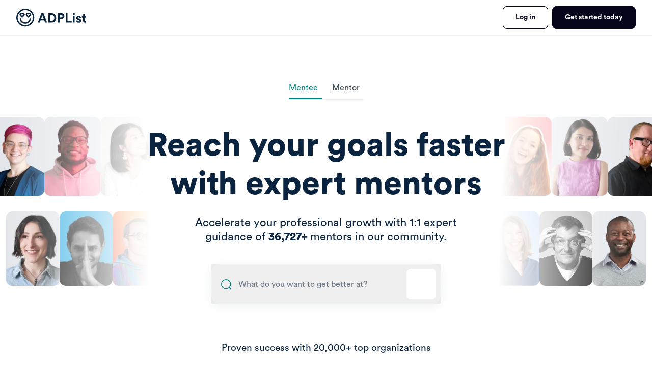

--- FILE ---
content_type: text/html; charset=utf-8
request_url: https://adplist.org/
body_size: 5669
content:
<!DOCTYPE html><html><head><meta charSet="utf-8"/><meta name="viewport" content="width=device-width"/><title>ADPList: Learn from the world&#x27;s best mentors for free</title><meta charSet="UTF-8"/><meta name="viewport" content="width=device-width, initial-scale=1.0"/><meta http-equiv="X-UA-Compatible" content="ie=edge"/><link rel="alternate" href="/"/><meta name="theme-color" content="#ffffff"/><meta name="facebook-domain-verification" content="9hfwwyi98ei0an13jvbpjn3f4d80rs"/><link rel="apple-touch-icon" sizes="180x180" href="/apple-touch-icon.png"/><link rel="icon" type="image/png" sizes="32x32" href="/favicon-32x32.png"/><link rel="icon" type="image/png" sizes="16x16" href="/favicon-16x16.png"/><title>ADPList: Learn from the world&#x27;s best mentors for free</title><meta name="keywords" content="Learn from the world&#x27;s best mentors for free"/><meta content="ADPList: Learn from the world&#x27;s best mentors for free" property="og:title" name="title"/><meta content="ADPList: Learn from the world&#x27;s best mentors for free" name="twitter:title"/><meta content="ADPList is the leading free-to-use mentorship platform with mentors in AI, UI/UX design, product management, software development and marketing. Learn portfolio review, resume review, interview preparation and more." name="description"/><meta content="ADPList is the leading free-to-use mentorship platform with mentors in AI, UI/UX design, product management, software development and marketing. Learn portfolio review, resume review, interview preparation and more." property="og:description"/><meta content="ADPList is the leading free-to-use mentorship platform with mentors in AI, UI/UX design, product management, software development and marketing. Learn portfolio review, resume review, interview preparation and more." name="twitter:description"/><meta content="https://adplist.org/photos/banner.png" property="og:image" name="image"/><meta content="https://adplist.org/photos/banner.png" name="twitter:image"/><meta property="og:type" content="website"/><meta name="twitter:card" content="summary_large_image"/><meta name="next-head-count" content="14"/><link rel="preload" href="/_next/static/css/b1db33954985c76d.css" as="style"/><link rel="stylesheet" href="/_next/static/css/b1db33954985c76d.css" data-n-g=""/><noscript data-n-css=""></noscript><script defer="" nomodule="" src="/_next/static/chunks/polyfills-c67a75d1b6f99dc8.js"></script><script defer="" src="/_next/static/chunks/1334-3134fe12839271d2.js"></script><script defer="" src="/_next/static/chunks/2504-c0d85256ff04e34b.js"></script><script defer="" src="/_next/static/chunks/2387-c1d5f09466f8d327.js"></script><script defer="" src="/_next/static/chunks/5907-a136fcf77d59811b.js"></script><script defer="" src="/_next/static/chunks/5228-a7902e2ba9f385fa.js"></script><script defer="" src="/_next/static/chunks/8027-abd0a2222435de48.js"></script><script defer="" src="/_next/static/chunks/2567.2a241512c3ae1caa.js"></script><script src="/_next/static/chunks/webpack-fc6ecf2fb9ca2c51.js" defer=""></script><script src="/_next/static/chunks/framework-93ef0f381ddc3dbb.js" defer=""></script><script src="/_next/static/chunks/main-c9fb55b4c272940d.js" defer=""></script><script src="/_next/static/chunks/pages/_app-b9bbcb1b1d1527af.js" defer=""></script><script src="/_next/static/chunks/pages/index-fee7a3af6837a65e.js" defer=""></script><script src="/_next/static/lrUyLXiW6yTCcxF4xnyir/_buildManifest.js" defer=""></script><script src="/_next/static/lrUyLXiW6yTCcxF4xnyir/_ssgManifest.js" defer=""></script><style data-styled="" data-styled-version="6.1.19">.iGPBPC .modal-dialog{width:100%;margin:0px;height:100%;max-width:100%;}/*!sc*/
.iGPBPC .modal-dialog .modal-content{height:100%;border-radius:0px;}/*!sc*/
data-styled.g19[id="Modal__LargeModalWrapper-sc-hgeh3c-4"]{content:"iGPBPC,"}/*!sc*/
</style></head><body><div id="__next"><div class="tw-pb-14 lg:tw-pb-12 tw-py-12 tw-bg-grey-4" id="footer"><div class="tw-py-12 container"><div class="tw-flex tw-flex-col lg:tw-flex-row tw-items-start tw-gap-y-16 tw-gap-x-8"><div class="tw-flex tw-flex-col tw-gap-8 tw-w-full tw-max-w-[384px]"><a href="/" class="tw-self-start"><svg width="172" height="45" viewBox="0 0 172 45" fill="none" xmlns="http://www.w3.org/2000/svg"><path d="M22.1226 0C17.7472 0 13.47 1.29747 9.83196 3.72833C6.19391 6.1592 3.3584 9.61427 1.68399 13.6567C0.00958538 17.699 -0.428516 22.1472 0.42509 26.4385C1.2787 30.7299 3.38567 34.6718 6.47957 37.7657C9.57348 40.8596 13.5153 42.9665 17.8067 43.8201C22.0981 44.6737 26.5462 44.2356 30.5886 42.5612C34.631 40.8868 38.086 38.0513 40.5169 34.4133C42.9478 30.7752 44.2452 26.4981 44.2452 22.1226C44.2452 16.2553 41.9145 10.6284 37.7657 6.47956C33.6169 2.33077 27.9899 0 22.1226 0ZM22.1226 40.8417C18.4203 40.8417 14.8012 39.7439 11.7228 37.687C8.64448 35.6301 6.2452 32.7066 4.8284 29.2861C3.41159 25.8656 3.04089 22.1018 3.76317 18.4707C4.48545 14.8395 6.26828 11.5041 8.8862 8.88619C11.5041 6.26827 14.8395 4.48544 18.4707 3.76316C22.1019 3.04088 25.8657 3.41158 29.2861 4.82839C32.7066 6.24519 35.6301 8.64447 37.687 11.7228C39.7439 14.8012 40.8418 18.4203 40.8418 22.1226C40.8418 27.0872 38.8696 31.8485 35.359 35.359C31.8485 38.8696 27.0872 40.8417 22.1226 40.8417Z" fill="#131313"></path><path d="M13.2573 21.6802C13.4155 21.8397 13.6037 21.9663 13.8111 22.0527C14.0185 22.1391 14.2409 22.1835 14.4655 22.1835C14.6902 22.1835 14.9126 22.1391 15.12 22.0527C15.3274 21.9663 15.5156 21.8397 15.6738 21.6802L19.6729 17.6811C20.4243 16.9189 20.8825 15.9158 20.9668 14.8488C21.051 13.7818 20.7559 12.7193 20.1334 11.8486C19.5109 10.9779 18.601 10.3549 17.5641 10.0895C16.5272 9.82402 15.4298 9.93315 14.4655 10.3976C13.4997 9.90449 12.389 9.77446 11.3354 10.0312C10.2819 10.2879 9.35544 10.9143 8.72475 11.7965C8.09407 12.6786 7.80102 13.7578 7.89892 14.8378C7.99682 15.9178 8.47917 16.9267 9.25821 17.6811L13.2573 21.6802ZM11.6577 13.6139C11.7609 13.5058 11.8851 13.4198 12.0225 13.361C12.16 13.3022 12.308 13.2719 12.4575 13.2719C12.607 13.2719 12.755 13.3022 12.8924 13.361C13.0299 13.4198 13.154 13.5058 13.2573 13.6139C13.4155 13.7734 13.6037 13.9 13.8111 13.9864C14.0185 14.0728 14.2409 14.1173 14.4655 14.1173C14.6902 14.1173 14.9126 14.0728 15.12 13.9864C15.3274 13.9 15.5156 13.7734 15.6738 13.6139C15.7783 13.5079 15.9028 13.4238 16.0401 13.3663C16.1774 13.3089 16.3247 13.2793 16.4736 13.2793C16.6224 13.2793 16.7698 13.3089 16.9071 13.3663C17.0444 13.4238 17.1689 13.5079 17.2734 13.6139C17.3815 13.7172 17.4676 13.8413 17.5264 13.9788C17.5851 14.1163 17.6155 14.2642 17.6155 14.4137C17.6155 14.5632 17.5851 14.7112 17.5264 14.8487C17.4676 14.9861 17.3815 15.1103 17.2734 15.2135L14.4655 18.0725L11.6577 15.3157C11.5496 15.2124 11.4635 15.0882 11.4047 14.9508C11.3459 14.8133 11.3156 14.6653 11.3156 14.5158C11.3156 14.3663 11.3459 14.2184 11.4047 14.0809C11.4635 13.9434 11.5496 13.8193 11.6577 13.716V13.6139Z" fill="#131313"></path><path d="M28.573 21.6802C28.7312 21.8397 28.9194 21.9663 29.1268 22.0527C29.3342 22.1391 29.5566 22.1835 29.7812 22.1835C30.0059 22.1835 30.2283 22.1391 30.4357 22.0527C30.6431 21.9663 30.8313 21.8397 30.9895 21.6802L34.9886 17.6811C35.74 16.9189 36.1982 15.9158 36.2825 14.8488C36.3667 13.7818 36.0716 12.7193 35.4491 11.8486C34.8266 10.9779 33.9167 10.3549 32.8798 10.0895C31.8429 9.82402 30.7456 9.93315 29.7812 10.3976C28.8155 9.90449 27.7047 9.77446 26.6511 10.0312C25.5976 10.2879 24.6712 10.9143 24.0405 11.7965C23.4098 12.6786 23.1167 13.7578 23.2146 14.8378C23.3125 15.9178 23.7949 16.9267 24.5739 17.6811L28.573 21.6802ZM26.9734 13.6139C27.0767 13.5058 27.2008 13.4198 27.3383 13.361C27.4757 13.3022 27.6237 13.2719 27.7732 13.2719C27.9227 13.2719 28.0707 13.3022 28.2081 13.361C28.3456 13.4198 28.4697 13.5058 28.573 13.6139C28.7312 13.7734 28.9194 13.9 29.1268 13.9864C29.3342 14.0728 29.5566 14.1173 29.7812 14.1173C30.0059 14.1173 30.2283 14.0728 30.4357 13.9864C30.6431 13.9 30.8313 13.7734 30.9895 13.6139C31.094 13.5079 31.2185 13.4238 31.3558 13.3663C31.4931 13.3089 31.6405 13.2793 31.7893 13.2793C31.9381 13.2793 32.0855 13.3089 32.2228 13.3663C32.3601 13.4238 32.4846 13.5079 32.5891 13.6139C32.6972 13.7172 32.7833 13.8413 32.8421 13.9788C32.9009 14.1163 32.9312 14.2642 32.9312 14.4137C32.9312 14.5632 32.9009 14.7112 32.8421 14.8487C32.7833 14.9861 32.6972 15.1103 32.5891 15.2135L29.7812 18.0725L26.9734 15.3157C26.8653 15.2124 26.7792 15.0882 26.7204 14.9508C26.6616 14.8133 26.6313 14.6653 26.6313 14.5158C26.6313 14.3663 26.6616 14.2184 26.7204 14.0809C26.7792 13.9434 26.8653 13.8193 26.9734 13.716V13.6139Z" fill="#131313"></path><path d="M34.0346 23.8245C33.5833 23.8245 33.1504 24.0038 32.8313 24.323C32.5122 24.6421 32.3329 25.0749 32.3329 25.5263C32.3329 30.2231 27.7552 34.035 22.1224 34.035C16.4897 34.035 11.912 30.2231 11.912 25.5263C11.912 25.0749 11.7327 24.6421 11.4136 24.323C11.0944 24.0038 10.6616 23.8245 10.2103 23.8245C9.75894 23.8245 9.3261 24.0038 9.00696 24.323C8.68782 24.6421 8.50853 25.0749 8.50853 25.5263C8.50853 32.095 14.6178 37.4384 22.1224 37.4384C29.6271 37.4384 35.7364 32.095 35.7364 25.5263C35.7364 25.0749 35.5571 24.6421 35.2379 24.323C34.9188 24.0038 34.4859 23.8245 34.0346 23.8245Z" fill="#131313"></path><path d="M69.0106 29.1263H59.6707L57.7574 34.4266H53.0226L61.8436 11.2294H67.0324L75.7885 34.4266H70.924L69.0106 29.1263ZM61.1625 25.0038H67.5188L64.3407 16.2353L61.1625 25.0038Z" fill="#131313"></path><path d="M86.772 30.2387C87.7016 30.2387 88.5881 30.0969 89.4313 29.8134C90.2744 29.508 91.0095 29.0499 91.6365 28.4392C92.2635 27.8285 92.7607 27.065 93.1283 26.1489C93.4958 25.211 93.6796 24.1095 93.6796 22.8444C93.6796 21.5793 93.4958 20.4886 93.1283 19.5725C92.7607 18.6346 92.2635 17.8603 91.6365 17.2495C91.0311 16.6388 90.3069 16.1807 89.4637 15.8754C88.6205 15.57 87.7341 15.4173 86.8044 15.4173H83.2047V30.2387H86.772ZM78.7293 34.4266V11.2294H86.9666C88.6097 11.2294 90.1231 11.4911 91.5068 12.0146C92.8905 12.5381 94.0796 13.3015 95.0741 14.3049C96.0902 15.2864 96.8794 16.497 97.4415 17.9366C98.0253 19.3762 98.3171 21.0121 98.3171 22.8444C98.3171 24.6766 98.0253 26.3125 97.4415 27.7521C96.8794 29.1917 96.0902 30.4023 95.0741 31.3838C94.058 32.3654 92.858 33.1179 91.4744 33.6414C90.0907 34.1649 88.5773 34.4266 86.9341 34.4266H78.7293Z" fill="#131313"></path><path d="M110.24 21.7974C111.364 21.7974 112.239 21.5029 112.866 20.914C113.515 20.3032 113.839 19.4962 113.839 18.4928C113.839 17.4458 113.515 16.6279 112.866 16.039C112.239 15.45 111.364 15.1556 110.24 15.1556H106.705V21.7974H110.24ZM106.672 25.6909V34.4266H102.197V11.2294H110.791C111.915 11.2294 112.942 11.4148 113.872 11.7856C114.801 12.1346 115.601 12.6363 116.272 13.2906C116.942 13.9232 117.45 14.6866 117.796 15.5809C118.163 16.4534 118.347 17.4131 118.347 18.4601C118.347 19.5071 118.163 20.4777 117.796 21.372C117.45 22.2663 116.942 23.0298 116.272 23.6623C115.601 24.2949 114.801 24.7966 113.872 25.1674C112.942 25.5164 111.915 25.6909 110.791 25.6909H106.672Z" fill="#131313"></path><path d="M121.769 34.4266V11.2294H126.244V30.1078H136.492V34.4266H121.769Z" fill="#131313"></path><path d="M139.592 34.4266V18.3292H143.905V34.4266H139.592ZM139.073 13.0616C139.073 12.2982 139.332 11.6547 139.851 11.1312C140.37 10.6077 140.997 10.346 141.732 10.346C142.489 10.346 143.116 10.6077 143.613 11.1312C144.132 11.6547 144.391 12.2982 144.391 13.0616C144.391 13.7814 144.132 14.403 143.613 14.9265C143.116 15.45 142.489 15.7118 141.732 15.7118C140.997 15.7118 140.37 15.45 139.851 14.9265C139.332 14.403 139.073 13.7814 139.073 13.0616Z" fill="#131313"></path><path d="M150.858 29.1263C150.901 29.7588 151.16 30.3259 151.636 30.8276C152.112 31.3293 152.825 31.5801 153.776 31.5801C154.49 31.5801 155.019 31.4275 155.365 31.1221C155.711 30.7949 155.884 30.4132 155.884 29.977C155.884 29.6061 155.755 29.2899 155.495 29.0281C155.236 28.7446 154.792 28.5373 154.165 28.4065L152.057 27.9157C150.501 27.5667 149.366 26.9669 148.652 26.1162C147.939 25.2437 147.582 24.2403 147.582 23.1061C147.582 22.3863 147.733 21.7101 148.036 21.0776C148.339 20.4232 148.75 19.867 149.268 19.4089C149.809 18.9291 150.436 18.5474 151.149 18.2638C151.885 17.9802 152.684 17.8385 153.549 17.8385C154.674 17.8385 155.625 18.0021 156.403 18.3292C157.181 18.6346 157.808 19.0272 158.284 19.5071C158.781 19.987 159.149 20.4996 159.387 21.0449C159.625 21.5684 159.765 22.0482 159.808 22.4845L156.209 23.3024C156.165 23.0625 156.09 22.8226 155.982 22.5826C155.895 22.3209 155.744 22.0809 155.528 21.8628C155.311 21.6447 155.041 21.4702 154.717 21.3393C154.414 21.2085 154.036 21.143 153.582 21.143C153.02 21.143 152.533 21.2957 152.122 21.6011C151.733 21.9064 151.539 22.2882 151.539 22.7462C151.539 23.1388 151.668 23.4551 151.928 23.695C152.209 23.935 152.566 24.0986 152.998 24.1858L155.268 24.6766C156.846 25.0038 158.025 25.6145 158.803 26.5088C159.603 27.4031 160.003 28.4392 160.003 29.6171C160.003 30.2714 159.873 30.9149 159.614 31.5474C159.376 32.18 158.998 32.7471 158.479 33.2488C157.96 33.7505 157.311 34.154 156.533 34.4594C155.755 34.7647 154.846 34.9174 153.809 34.9174C152.598 34.9174 151.582 34.7429 150.76 34.3939C149.939 34.0449 149.268 33.6196 148.75 33.1179C148.231 32.6162 147.842 32.0818 147.582 31.5147C147.344 30.9258 147.204 30.4023 147.161 29.9442L150.858 29.1263Z" fill="#131313"></path><path d="M168.789 18.3292H172V22.19H168.789V28.93C168.789 29.628 168.941 30.1187 169.243 30.4023C169.568 30.664 170.043 30.7949 170.67 30.7949C170.93 30.7949 171.189 30.784 171.449 30.7622C171.708 30.7404 171.892 30.7077 172 30.664V34.263C171.805 34.3503 171.503 34.4375 171.092 34.5248C170.703 34.612 170.195 34.6557 169.568 34.6557C168.011 34.6557 166.779 34.2194 165.871 33.3469C164.963 32.4744 164.509 31.253 164.509 29.6825V22.19H161.622V18.3292H162.433C163.276 18.3292 163.892 18.0893 164.282 17.6094C164.692 17.1078 164.898 16.497 164.898 15.7772V13.5197H168.789V18.3292Z" fill="#131313"></path></svg></a><p class="tw-text-grey-2 tw-text-sm">On a mission to democratize mentorship for all.<br/>Designed and made with 🖤 by ADPList Team</p><p class="tw-hidden lg:tw-block tw-text-grey-1 tw-text-sm">© Copyright <!-- -->2026<!-- --> - ADPList</p></div><div class="tw-grid md:tw-grid-cols-4 tw-gap-8"><div class="tw-flex tw-flex-col tw-gap-6 tw-w-full tw-flex-1 tw-text-grey-1"><p class="tw-text-3xl tw-font-bold">Company</p><div class="tw-flex tw-flex-col tw-gap-3 tw-w-full tw-flex-1"><a href="https://adplist.org/about-us">About us</a><a href="mailto:support@adplist.org">Contact</a><a href="mailto:partnerships@adplist.org">Partnership</a><a href="http://blog.adplist.org">Blog</a></div></div><div class="tw-flex tw-flex-col tw-gap-6 tw-w-full tw-flex-1 tw-text-grey-1"><p class="tw-text-3xl tw-font-bold">Product</p><div class="tw-flex tw-flex-col tw-gap-3 tw-w-full tw-flex-1"><a href="https://adplist.org/explore">Find a mentor</a><a href="https://adplist.org/become-a-mentor">Become a mentor</a><a href="https://adplist.org/ai-course">AI Design Masterclass</a></div></div><div class="tw-flex tw-flex-col tw-gap-6 tw-w-full tw-flex-1 tw-text-grey-1"><p class="tw-text-3xl tw-font-bold">Support</p><div class="tw-flex tw-flex-col tw-gap-3 tw-w-full tw-flex-1"><a href="https://adplist.org/faqs">FAQs</a><a href="https://intercom.help/adplist-community/en">Help center</a><a href="https://www.adplist.org/terms-and-conditions" target="_blank" rel="noopener noreferrer nofollow">Terms of service</a><a href="https://www.adplist.org/privacy-policy" target="_blank" rel="noopener noreferrer nofollow">Privacy policy</a><a href="https://adplist.org/sitemap" target="_blank" rel="noopener noreferrer nofollow">Site map</a></div></div><div class="tw-flex tw-flex-col tw-gap-6 tw-w-full tw-flex-1 tw-text-grey-1"><p class="tw-text-3xl tw-font-bold">Follow us</p><div class="tw-flex tw-flex-col tw-gap-3 tw-w-full tw-flex-1"><a href="https://www.linkedin.com/company/adplist-org/">LinkedIn</a><a href="https://twitter.com/adplist">X</a><a href="https://www.instagram.com/joinadplist/">Instagram</a><a href="https://www.youtube.com/channel/UCEDeB17hbLD_Ius5cnilqSg">Youtube</a></div></div><div class="tw-flex tw-flex-col tw-gap-6 tw-w-full tw-flex-1 tw-text-grey-1"><p class="tw-text-3xl tw-font-bold">Resources</p><div class="tw-flex tw-flex-col tw-gap-3 tw-w-full tw-flex-1"><a href="https://adplist.org/design-by-intelligence">AI Design Guide</a><a href="https://adplist.org/design-moonshot-guide">Design Moonshot Book</a><a href="https://crackedresume.com/">Free resumé AI tool</a></div></div></div><p class="lg:tw-hidden tw-text-grey-1 tw-text-sm">© Copyright <!-- -->2026<!-- --> - ADPList</p></div></div></div><div class="Toastify"></div></div><script id="__NEXT_DATA__" type="application/json">{"props":{"pageProps":{},"__N_SSG":true},"page":"/","query":{},"buildId":"lrUyLXiW6yTCcxF4xnyir","isFallback":false,"dynamicIds":[22567],"gsp":true,"scriptLoader":[]}</script></body></html>

--- FILE ---
content_type: text/css;charset=UTF-8
request_url: https://adplist.org/_next/static/css/b1db33954985c76d.css
body_size: 40984
content:
@charset "UTF-8";:root{--adp-grad-3:linear-gradient(99.87deg,#0b0d60 -10.92%,#115962 107.49%)}@media(min-width:0px){.font-size-10{font-size:10px!important}.font-size-12{font-size:12px!important}.font-size-14{font-size:14px!important}.font-size-16{font-size:16px!important}.font-size-18{font-size:18px!important}.font-size-20{font-size:20px!important}.font-size-22{font-size:22px!important}.font-size-24{font-size:24px!important}.font-size-26{font-size:26px!important}.font-size-28{font-size:28px!important}.font-size-30{font-size:30px!important}.font-size-32{font-size:32px!important}.font-weight-400{font-weight:400!important}.font-weight-500{font-weight:500!important}.font-weight-600{font-weight:600!important}.font-weight-700{font-weight:700!important}.m-8{margin:8px!important}.mt-8{margin-top:8px!important}.mr-8{margin-right:8px!important}.mb-8{margin-bottom:8px!important}.ml-8,.mx-8{margin-left:8px!important}.mx-8{margin-right:8px!important}.my-8{margin-top:8px!important;margin-bottom:8px!important}.p-8{padding:8px!important}.pt-8{padding-top:8px!important}.pr-8{padding-right:8px!important}.pb-8{padding-bottom:8px!important}.pl-8,.px-8{padding-left:8px!important}.px-8{padding-right:8px!important}.py-8{padding-top:8px!important;padding-bottom:8px!important}.m-12{margin:12px!important}.mt-12{margin-top:12px!important}.mr-12{margin-right:12px!important}.mb-12{margin-bottom:12px!important}.ml-12,.mx-12{margin-left:12px!important}.mx-12{margin-right:12px!important}.my-12{margin-top:12px!important;margin-bottom:12px!important}.p-12{padding:12px!important}.pt-12{padding-top:12px!important}.pr-12{padding-right:12px!important}.pb-12{padding-bottom:12px!important}.pl-12,.px-12{padding-left:12px!important}.px-12{padding-right:12px!important}.py-12{padding-top:12px!important;padding-bottom:12px!important}.m-16{margin:16px!important}.mt-16{margin-top:16px!important}.mr-16{margin-right:16px!important}.mb-16{margin-bottom:16px!important}.ml-16,.mx-16{margin-left:16px!important}.mx-16{margin-right:16px!important}.my-16{margin-top:16px!important;margin-bottom:16px!important}.p-16{padding:16px!important}.pt-16{padding-top:16px!important}.pr-16{padding-right:16px!important}.pb-16{padding-bottom:16px!important}.pl-16,.px-16{padding-left:16px!important}.px-16{padding-right:16px!important}.py-16{padding-top:16px!important;padding-bottom:16px!important}.m-20{margin:20px!important}.mt-20{margin-top:20px!important}.mr-20{margin-right:20px!important}.mb-20{margin-bottom:20px!important}.ml-20,.mx-20{margin-left:20px!important}.mx-20{margin-right:20px!important}.my-20{margin-top:20px!important;margin-bottom:20px!important}.p-20{padding:20px!important}.pt-20{padding-top:20px!important}.pr-20{padding-right:20px!important}.pb-20{padding-bottom:20px!important}.pl-20,.px-20{padding-left:20px!important}.px-20{padding-right:20px!important}.py-20{padding-top:20px!important;padding-bottom:20px!important}.m-24{margin:24px!important}.mt-24{margin-top:24px!important}.mr-24{margin-right:24px!important}.mb-24{margin-bottom:24px!important}.ml-24,.mx-24{margin-left:24px!important}.mx-24{margin-right:24px!important}.my-24{margin-top:24px!important;margin-bottom:24px!important}.p-24{padding:24px!important}.pt-24{padding-top:24px!important}.pr-24{padding-right:24px!important}.pb-24{padding-bottom:24px!important}.pl-24,.px-24{padding-left:24px!important}.px-24{padding-right:24px!important}.py-24{padding-top:24px!important;padding-bottom:24px!important}.m-28{margin:28px!important}.mt-28{margin-top:28px!important}.mr-28{margin-right:28px!important}.mb-28{margin-bottom:28px!important}.ml-28,.mx-28{margin-left:28px!important}.mx-28{margin-right:28px!important}.my-28{margin-top:28px!important;margin-bottom:28px!important}.p-28{padding:28px!important}.pt-28{padding-top:28px!important}.pr-28{padding-right:28px!important}.pb-28{padding-bottom:28px!important}.pl-28,.px-28{padding-left:28px!important}.px-28{padding-right:28px!important}.py-28{padding-top:28px!important;padding-bottom:28px!important}.m-32{margin:32px!important}.mt-32{margin-top:32px!important}.mr-32{margin-right:32px!important}.mb-32{margin-bottom:32px!important}.ml-32,.mx-32{margin-left:32px!important}.mx-32{margin-right:32px!important}.my-32{margin-top:32px!important;margin-bottom:32px!important}.p-32{padding:32px!important}.pt-32{padding-top:32px!important}.pr-32{padding-right:32px!important}.pb-32{padding-bottom:32px!important}.pl-32,.px-32{padding-left:32px!important}.px-32{padding-right:32px!important}.py-32{padding-top:32px!important;padding-bottom:32px!important}.btn-32{height:32px!important}.btn-36{height:36px!important}.btn-40{height:40px!important}.btn-48{height:48px!important}.btn-56{height:56px!important}.btn-60{height:60px!important}.btn-64{height:64px!important}.btn-72{height:72px!important}.red-bg{background-color:#da3d2a!important}.red-text{color:#da3d2a!important}.red-border{border-color:#da3d2a!important}.grey-bg{background-color:#0a243f!important}.grey-text{color:#0a243f!important}.grey-border{border-color:#0a243f!important}.teal-bg{background-color:#077f7f!important}.teal-text{color:#077f7f!important}.teal-border{border-color:#077f7f!important}.blue-bg{background-color:#0a1a7b!important}.blue-text{color:#0a1a7b!important}.blue-border{border-color:#0a1a7b!important}.real-black-bg{background-color:#000!important}.real-black-text{color:#000!important}.real-black-border{border-color:#000!important}.black-bg{background-color:#131313!important}.black-text{color:#131313!important}.black-border{border-color:#131313!important}.black-2-bg{background-color:#262626!important}.black-2-text{color:#262626!important}.black-2-border{border-color:#262626!important}.green-bg{background-color:#30d158!important}.green-text{color:#30d158!important}.green-border{border-color:#30d158!important}.white-bg{background-color:#fff!important}.white-text{color:#fff!important}.white-border{border-color:#fff!important}.danger-bg{background-color:#ff5a5f!important}.danger-text{color:#ff5a5f!important}.danger-border{border-color:#ff5a5f!important}.grey-1-bg{background-color:#384853!important}.grey-1-text{color:#384853!important}.grey-1-border{border-color:#384853!important}.grey-2-bg{background-color:#6b7b8a!important}.grey-2-text{color:#6b7b8a!important}.grey-2-border{border-color:#6b7b8a!important}.grey-3-bg{background-color:#e3e6ea!important}.grey-3-text{color:#e3e6ea!important}.grey-3-border{border-color:#e3e6ea!important}.grey-4-bg{background-color:#fafafa!important}.grey-4-text{color:#fafafa!important}.grey-4-border{border-color:#fafafa!important}.grey-5-bg{background-color:#f1f2f4!important}.grey-5-text{color:#f1f2f4!important}.grey-5-border{border-color:#f1f2f4!important}.grey-6-bg{background-color:#a3aeb8!important}.grey-6-text{color:#a3aeb8!important}.grey-6-border{border-color:#a3aeb8!important}.blue-3-bg{background-color:#56ccf2!important}.blue-3-text{color:#56ccf2!important}.blue-3-border{border-color:#56ccf2!important}.orange-bg{background-color:#fdbc7d!important}.orange-text{color:#fdbc7d!important}.orange-border{border-color:#fdbc7d!important}.warning-bg{background-color:#f88634!important}.warning-text{color:#f88634!important}.warning-border{border-color:#f88634!important}.default-bg{background-color:#05051b!important}.default-text{color:#05051b!important}.default-border{border-color:#05051b!important}.purple-1-bg{background-color:#9b51e0!important}.purple-1-text{color:#9b51e0!important}.purple-1-border{border-color:#9b51e0!important}.violet-bg{background-color:#7b29ec!important}.violet-text{color:#7b29ec!important}.violet-border{border-color:#7b29ec!important}.lavendar-bg{background-color:#f09ce6!important}.lavendar-text{color:#f09ce6!important}.lavendar-border{border-color:#f09ce6!important}.pale-grey-bg{background-color:#fafbfc!important}.pale-grey-text{color:#fafbfc!important}.pale-grey-border{border-color:#fafbfc!important}.dark-blue-bg{background-color:#071a52!important}.dark-blue-text{color:#071a52!important}.dark-blue-border{border-color:#071a52!important}.pale-peach-bg{background-color:rgba(243,101,35,.2)!important}.pale-peach-text{color:rgba(243,101,35,.2)!important}.pale-peach-border{border-color:rgba(243,101,35,.2)!important}.muted-red-bg{background-color:rgba(255,90,95,.1)!important}.muted-red-text{color:rgba(255,90,95,.1)!important}.muted-red-border{border-color:rgba(255,90,95,.1)!important}.muted-blue-bg{background-color:#e6f4f9!important}.muted-blue-text{color:#e6f4f9!important}.muted-blue-border{border-color:#e6f4f9!important}.muted-grey-bg{background-color:#f0f6f9!important}.muted-grey-text{color:#f0f6f9!important}.muted-grey-border{border-color:#f0f6f9!important}.muted-pink-bg{background-color:#ffebea!important}.muted-pink-text{color:#ffebea!important}.muted-pink-border{border-color:#ffebea!important}.muted-brown-bg{background-color:#ecdbc9!important}.muted-brown-text{color:#ecdbc9!important}.muted-brown-border{border-color:#ecdbc9!important}.muted-green-bg{background-color:#bee1dc!important}.muted-green-text{color:#bee1dc!important}.muted-green-border{border-color:#bee1dc!important}.muted-purple-bg{background-color:#f0ebf5!important}.muted-purple-text{color:#f0ebf5!important}.muted-purple-border{border-color:#f0ebf5!important}.muted-orange-bg{background-color:#fef9ef!important}.muted-orange-text{color:#fef9ef!important}.muted-orange-border{border-color:#fef9ef!important}.linkedin-blue-bg{background-color:#0077b5!important}.linkedin-blue-text{color:#0077b5!important}.linkedin-blue-border{border-color:#0077b5!important}.google-blue-bg{background-color:#4285f4!important}.google-blue-text{color:#4285f4!important}.google-blue-border{border-color:#4285f4!important}.transparent-green-bg{background-color:rgba(48,209,88,.2)!important}.transparent-green-text{color:rgba(48,209,88,.2)!important}.transparent-green-border{border-color:rgba(48,209,88,.2)!important}.box-shadow-bg{background-color:0 4px 19px hsla(206,8%,59%,.15)!important}.box-shadow-text{color:0 4px 19px hsla(206,8%,59%,.15)!important}.box-shadow-border{border-color:0 4px 19px hsla(206,8%,59%,.15)!important}.adp-grad-2-bg{background-color:linear-gradient(102.73deg,#f1087e -1.51%,#fc945f 131.82%)!important}.adp-grad-2-text{color:linear-gradient(102.73deg,#f1087e -1.51%,#fc945f 131.82%)!important}.adp-grad-2-border{border-color:linear-gradient(102.73deg,#f1087e -1.51%,#fc945f 131.82%)!important}.primary-course-bg{background-color:#fffc00!important}.primary-course-text{color:#fffc00!important}.primary-course-border{border-color:#fffc00!important}}@media(min-width:768px){.font-size-md-10{font-size:10px!important}.font-size-md-12{font-size:12px!important}.font-size-md-14{font-size:14px!important}.font-size-md-16{font-size:16px!important}.font-size-md-18{font-size:18px!important}.font-size-md-20{font-size:20px!important}.font-size-md-22{font-size:22px!important}.font-size-md-24{font-size:24px!important}.font-size-md-26{font-size:26px!important}.font-size-md-28{font-size:28px!important}.font-size-md-30{font-size:30px!important}.font-size-md-32{font-size:32px!important}.font-weight-md-400{font-weight:400!important}.font-weight-md-500{font-weight:500!important}.font-weight-md-600{font-weight:600!important}.font-weight-md-700{font-weight:700!important}.m-md-8{margin:8px!important}.mt-md-8{margin-top:8px!important}.mr-md-8{margin-right:8px!important}.mb-md-8{margin-bottom:8px!important}.ml-md-8,.mx-md-8{margin-left:8px!important}.mx-md-8{margin-right:8px!important}.my-md-8{margin-top:8px!important;margin-bottom:8px!important}.p-md-8{padding:8px!important}.pt-md-8{padding-top:8px!important}.pr-md-8{padding-right:8px!important}.pb-md-8{padding-bottom:8px!important}.pl-md-8,.px-md-8{padding-left:8px!important}.px-md-8{padding-right:8px!important}.py-md-8{padding-top:8px!important;padding-bottom:8px!important}.m-md-12{margin:12px!important}.mt-md-12{margin-top:12px!important}.mr-md-12{margin-right:12px!important}.mb-md-12{margin-bottom:12px!important}.ml-md-12,.mx-md-12{margin-left:12px!important}.mx-md-12{margin-right:12px!important}.my-md-12{margin-top:12px!important;margin-bottom:12px!important}.p-md-12{padding:12px!important}.pt-md-12{padding-top:12px!important}.pr-md-12{padding-right:12px!important}.pb-md-12{padding-bottom:12px!important}.pl-md-12,.px-md-12{padding-left:12px!important}.px-md-12{padding-right:12px!important}.py-md-12{padding-top:12px!important;padding-bottom:12px!important}.m-md-16{margin:16px!important}.mt-md-16{margin-top:16px!important}.mr-md-16{margin-right:16px!important}.mb-md-16{margin-bottom:16px!important}.ml-md-16,.mx-md-16{margin-left:16px!important}.mx-md-16{margin-right:16px!important}.my-md-16{margin-top:16px!important;margin-bottom:16px!important}.p-md-16{padding:16px!important}.pt-md-16{padding-top:16px!important}.pr-md-16{padding-right:16px!important}.pb-md-16{padding-bottom:16px!important}.pl-md-16,.px-md-16{padding-left:16px!important}.px-md-16{padding-right:16px!important}.py-md-16{padding-top:16px!important;padding-bottom:16px!important}.m-md-20{margin:20px!important}.mt-md-20{margin-top:20px!important}.mr-md-20{margin-right:20px!important}.mb-md-20{margin-bottom:20px!important}.ml-md-20,.mx-md-20{margin-left:20px!important}.mx-md-20{margin-right:20px!important}.my-md-20{margin-top:20px!important;margin-bottom:20px!important}.p-md-20{padding:20px!important}.pt-md-20{padding-top:20px!important}.pr-md-20{padding-right:20px!important}.pb-md-20{padding-bottom:20px!important}.pl-md-20,.px-md-20{padding-left:20px!important}.px-md-20{padding-right:20px!important}.py-md-20{padding-top:20px!important;padding-bottom:20px!important}.m-md-24{margin:24px!important}.mt-md-24{margin-top:24px!important}.mr-md-24{margin-right:24px!important}.mb-md-24{margin-bottom:24px!important}.ml-md-24,.mx-md-24{margin-left:24px!important}.mx-md-24{margin-right:24px!important}.my-md-24{margin-top:24px!important;margin-bottom:24px!important}.p-md-24{padding:24px!important}.pt-md-24{padding-top:24px!important}.pr-md-24{padding-right:24px!important}.pb-md-24{padding-bottom:24px!important}.pl-md-24,.px-md-24{padding-left:24px!important}.px-md-24{padding-right:24px!important}.py-md-24{padding-top:24px!important;padding-bottom:24px!important}.m-md-28{margin:28px!important}.mt-md-28{margin-top:28px!important}.mr-md-28{margin-right:28px!important}.mb-md-28{margin-bottom:28px!important}.ml-md-28,.mx-md-28{margin-left:28px!important}.mx-md-28{margin-right:28px!important}.my-md-28{margin-top:28px!important;margin-bottom:28px!important}.p-md-28{padding:28px!important}.pt-md-28{padding-top:28px!important}.pr-md-28{padding-right:28px!important}.pb-md-28{padding-bottom:28px!important}.pl-md-28,.px-md-28{padding-left:28px!important}.px-md-28{padding-right:28px!important}.py-md-28{padding-top:28px!important;padding-bottom:28px!important}.m-md-32{margin:32px!important}.mt-md-32{margin-top:32px!important}.mr-md-32{margin-right:32px!important}.mb-md-32{margin-bottom:32px!important}.ml-md-32,.mx-md-32{margin-left:32px!important}.mx-md-32{margin-right:32px!important}.my-md-32{margin-top:32px!important;margin-bottom:32px!important}.p-md-32{padding:32px!important}.pt-md-32{padding-top:32px!important}.pr-md-32{padding-right:32px!important}.pb-md-32{padding-bottom:32px!important}.pl-md-32,.px-md-32{padding-left:32px!important}.px-md-32{padding-right:32px!important}.py-md-32{padding-top:32px!important;padding-bottom:32px!important}.btn-md-32{height:32px!important}.btn-md-36{height:36px!important}.btn-md-40{height:40px!important}.btn-md-48{height:48px!important}.btn-md-56{height:56px!important}.btn-md-60{height:60px!important}.btn-md-64{height:64px!important}.btn-md-72{height:72px!important}.red-md-bg{background-color:#da3d2a!important}.red-md-text{color:#da3d2a!important}.red-md-border{border-color:#da3d2a!important}.grey-md-bg{background-color:#0a243f!important}.grey-md-text{color:#0a243f!important}.grey-md-border{border-color:#0a243f!important}.teal-md-bg{background-color:#077f7f!important}.teal-md-text{color:#077f7f!important}.teal-md-border{border-color:#077f7f!important}.blue-md-bg{background-color:#0a1a7b!important}.blue-md-text{color:#0a1a7b!important}.blue-md-border{border-color:#0a1a7b!important}.real-black-md-bg{background-color:#000!important}.real-black-md-text{color:#000!important}.real-black-md-border{border-color:#000!important}.black-md-bg{background-color:#131313!important}.black-md-text{color:#131313!important}.black-md-border{border-color:#131313!important}.black-2-md-bg{background-color:#262626!important}.black-2-md-text{color:#262626!important}.black-2-md-border{border-color:#262626!important}.green-md-bg{background-color:#30d158!important}.green-md-text{color:#30d158!important}.green-md-border{border-color:#30d158!important}.white-md-bg{background-color:#fff!important}.white-md-text{color:#fff!important}.white-md-border{border-color:#fff!important}.danger-md-bg{background-color:#ff5a5f!important}.danger-md-text{color:#ff5a5f!important}.danger-md-border{border-color:#ff5a5f!important}.grey-1-md-bg{background-color:#384853!important}.grey-1-md-text{color:#384853!important}.grey-1-md-border{border-color:#384853!important}.grey-2-md-bg{background-color:#6b7b8a!important}.grey-2-md-text{color:#6b7b8a!important}.grey-2-md-border{border-color:#6b7b8a!important}.grey-3-md-bg{background-color:#e3e6ea!important}.grey-3-md-text{color:#e3e6ea!important}.grey-3-md-border{border-color:#e3e6ea!important}.grey-4-md-bg{background-color:#fafafa!important}.grey-4-md-text{color:#fafafa!important}.grey-4-md-border{border-color:#fafafa!important}.grey-5-md-bg{background-color:#f1f2f4!important}.grey-5-md-text{color:#f1f2f4!important}.grey-5-md-border{border-color:#f1f2f4!important}.grey-6-md-bg{background-color:#a3aeb8!important}.grey-6-md-text{color:#a3aeb8!important}.grey-6-md-border{border-color:#a3aeb8!important}.blue-3-md-bg{background-color:#56ccf2!important}.blue-3-md-text{color:#56ccf2!important}.blue-3-md-border{border-color:#56ccf2!important}.orange-md-bg{background-color:#fdbc7d!important}.orange-md-text{color:#fdbc7d!important}.orange-md-border{border-color:#fdbc7d!important}.warning-md-bg{background-color:#f88634!important}.warning-md-text{color:#f88634!important}.warning-md-border{border-color:#f88634!important}.default-md-bg{background-color:#05051b!important}.default-md-text{color:#05051b!important}.default-md-border{border-color:#05051b!important}.purple-1-md-bg{background-color:#9b51e0!important}.purple-1-md-text{color:#9b51e0!important}.purple-1-md-border{border-color:#9b51e0!important}.violet-md-bg{background-color:#7b29ec!important}.violet-md-text{color:#7b29ec!important}.violet-md-border{border-color:#7b29ec!important}.lavendar-md-bg{background-color:#f09ce6!important}.lavendar-md-text{color:#f09ce6!important}.lavendar-md-border{border-color:#f09ce6!important}.pale-grey-md-bg{background-color:#fafbfc!important}.pale-grey-md-text{color:#fafbfc!important}.pale-grey-md-border{border-color:#fafbfc!important}.dark-blue-md-bg{background-color:#071a52!important}.dark-blue-md-text{color:#071a52!important}.dark-blue-md-border{border-color:#071a52!important}.pale-peach-md-bg{background-color:rgba(243,101,35,.2)!important}.pale-peach-md-text{color:rgba(243,101,35,.2)!important}.pale-peach-md-border{border-color:rgba(243,101,35,.2)!important}.muted-red-md-bg{background-color:rgba(255,90,95,.1)!important}.muted-red-md-text{color:rgba(255,90,95,.1)!important}.muted-red-md-border{border-color:rgba(255,90,95,.1)!important}.muted-blue-md-bg{background-color:#e6f4f9!important}.muted-blue-md-text{color:#e6f4f9!important}.muted-blue-md-border{border-color:#e6f4f9!important}.muted-grey-md-bg{background-color:#f0f6f9!important}.muted-grey-md-text{color:#f0f6f9!important}.muted-grey-md-border{border-color:#f0f6f9!important}.muted-pink-md-bg{background-color:#ffebea!important}.muted-pink-md-text{color:#ffebea!important}.muted-pink-md-border{border-color:#ffebea!important}.muted-brown-md-bg{background-color:#ecdbc9!important}.muted-brown-md-text{color:#ecdbc9!important}.muted-brown-md-border{border-color:#ecdbc9!important}.muted-green-md-bg{background-color:#bee1dc!important}.muted-green-md-text{color:#bee1dc!important}.muted-green-md-border{border-color:#bee1dc!important}.muted-purple-md-bg{background-color:#f0ebf5!important}.muted-purple-md-text{color:#f0ebf5!important}.muted-purple-md-border{border-color:#f0ebf5!important}.muted-orange-md-bg{background-color:#fef9ef!important}.muted-orange-md-text{color:#fef9ef!important}.muted-orange-md-border{border-color:#fef9ef!important}.linkedin-blue-md-bg{background-color:#0077b5!important}.linkedin-blue-md-text{color:#0077b5!important}.linkedin-blue-md-border{border-color:#0077b5!important}.google-blue-md-bg{background-color:#4285f4!important}.google-blue-md-text{color:#4285f4!important}.google-blue-md-border{border-color:#4285f4!important}.transparent-green-md-bg{background-color:rgba(48,209,88,.2)!important}.transparent-green-md-text{color:rgba(48,209,88,.2)!important}.transparent-green-md-border{border-color:rgba(48,209,88,.2)!important}.box-shadow-md-bg{background-color:0 4px 19px hsla(206,8%,59%,.15)!important}.box-shadow-md-text{color:0 4px 19px hsla(206,8%,59%,.15)!important}.box-shadow-md-border{border-color:0 4px 19px hsla(206,8%,59%,.15)!important}.adp-grad-2-md-bg{background-color:linear-gradient(102.73deg,#f1087e -1.51%,#fc945f 131.82%)!important}.adp-grad-2-md-text{color:linear-gradient(102.73deg,#f1087e -1.51%,#fc945f 131.82%)!important}.adp-grad-2-md-border{border-color:linear-gradient(102.73deg,#f1087e -1.51%,#fc945f 131.82%)!important}.primary-course-md-bg{background-color:#fffc00!important}.primary-course-md-text{color:#fffc00!important}.primary-course-md-border{border-color:#fffc00!important}}@media(min-width:992px){.font-size-lg-10{font-size:10px!important}.font-size-lg-12{font-size:12px!important}.font-size-lg-14{font-size:14px!important}.font-size-lg-16{font-size:16px!important}.font-size-lg-18{font-size:18px!important}.font-size-lg-20{font-size:20px!important}.font-size-lg-22{font-size:22px!important}.font-size-lg-24{font-size:24px!important}.font-size-lg-26{font-size:26px!important}.font-size-lg-28{font-size:28px!important}.font-size-lg-30{font-size:30px!important}.font-size-lg-32{font-size:32px!important}.font-weight-lg-400{font-weight:400!important}.font-weight-lg-500{font-weight:500!important}.font-weight-lg-600{font-weight:600!important}.font-weight-lg-700{font-weight:700!important}.m-lg-8{margin:8px!important}.mt-lg-8{margin-top:8px!important}.mr-lg-8{margin-right:8px!important}.mb-lg-8{margin-bottom:8px!important}.ml-lg-8,.mx-lg-8{margin-left:8px!important}.mx-lg-8{margin-right:8px!important}.my-lg-8{margin-top:8px!important;margin-bottom:8px!important}.p-lg-8{padding:8px!important}.pt-lg-8{padding-top:8px!important}.pr-lg-8{padding-right:8px!important}.pb-lg-8{padding-bottom:8px!important}.pl-lg-8,.px-lg-8{padding-left:8px!important}.px-lg-8{padding-right:8px!important}.py-lg-8{padding-top:8px!important;padding-bottom:8px!important}.m-lg-12{margin:12px!important}.mt-lg-12{margin-top:12px!important}.mr-lg-12{margin-right:12px!important}.mb-lg-12{margin-bottom:12px!important}.ml-lg-12,.mx-lg-12{margin-left:12px!important}.mx-lg-12{margin-right:12px!important}.my-lg-12{margin-top:12px!important;margin-bottom:12px!important}.p-lg-12{padding:12px!important}.pt-lg-12{padding-top:12px!important}.pr-lg-12{padding-right:12px!important}.pb-lg-12{padding-bottom:12px!important}.pl-lg-12,.px-lg-12{padding-left:12px!important}.px-lg-12{padding-right:12px!important}.py-lg-12{padding-top:12px!important;padding-bottom:12px!important}.m-lg-16{margin:16px!important}.mt-lg-16{margin-top:16px!important}.mr-lg-16{margin-right:16px!important}.mb-lg-16{margin-bottom:16px!important}.ml-lg-16,.mx-lg-16{margin-left:16px!important}.mx-lg-16{margin-right:16px!important}.my-lg-16{margin-top:16px!important;margin-bottom:16px!important}.p-lg-16{padding:16px!important}.pt-lg-16{padding-top:16px!important}.pr-lg-16{padding-right:16px!important}.pb-lg-16{padding-bottom:16px!important}.pl-lg-16,.px-lg-16{padding-left:16px!important}.px-lg-16{padding-right:16px!important}.py-lg-16{padding-top:16px!important;padding-bottom:16px!important}.m-lg-20{margin:20px!important}.mt-lg-20{margin-top:20px!important}.mr-lg-20{margin-right:20px!important}.mb-lg-20{margin-bottom:20px!important}.ml-lg-20,.mx-lg-20{margin-left:20px!important}.mx-lg-20{margin-right:20px!important}.my-lg-20{margin-top:20px!important;margin-bottom:20px!important}.p-lg-20{padding:20px!important}.pt-lg-20{padding-top:20px!important}.pr-lg-20{padding-right:20px!important}.pb-lg-20{padding-bottom:20px!important}.pl-lg-20,.px-lg-20{padding-left:20px!important}.px-lg-20{padding-right:20px!important}.py-lg-20{padding-top:20px!important;padding-bottom:20px!important}.m-lg-24{margin:24px!important}.mt-lg-24{margin-top:24px!important}.mr-lg-24{margin-right:24px!important}.mb-lg-24{margin-bottom:24px!important}.ml-lg-24,.mx-lg-24{margin-left:24px!important}.mx-lg-24{margin-right:24px!important}.my-lg-24{margin-top:24px!important;margin-bottom:24px!important}.p-lg-24{padding:24px!important}.pt-lg-24{padding-top:24px!important}.pr-lg-24{padding-right:24px!important}.pb-lg-24{padding-bottom:24px!important}.pl-lg-24,.px-lg-24{padding-left:24px!important}.px-lg-24{padding-right:24px!important}.py-lg-24{padding-top:24px!important;padding-bottom:24px!important}.m-lg-28{margin:28px!important}.mt-lg-28{margin-top:28px!important}.mr-lg-28{margin-right:28px!important}.mb-lg-28{margin-bottom:28px!important}.ml-lg-28,.mx-lg-28{margin-left:28px!important}.mx-lg-28{margin-right:28px!important}.my-lg-28{margin-top:28px!important;margin-bottom:28px!important}.p-lg-28{padding:28px!important}.pt-lg-28{padding-top:28px!important}.pr-lg-28{padding-right:28px!important}.pb-lg-28{padding-bottom:28px!important}.pl-lg-28,.px-lg-28{padding-left:28px!important}.px-lg-28{padding-right:28px!important}.py-lg-28{padding-top:28px!important;padding-bottom:28px!important}.m-lg-32{margin:32px!important}.mt-lg-32{margin-top:32px!important}.mr-lg-32{margin-right:32px!important}.mb-lg-32{margin-bottom:32px!important}.ml-lg-32,.mx-lg-32{margin-left:32px!important}.mx-lg-32{margin-right:32px!important}.my-lg-32{margin-top:32px!important;margin-bottom:32px!important}.p-lg-32{padding:32px!important}.pt-lg-32{padding-top:32px!important}.pr-lg-32{padding-right:32px!important}.pb-lg-32{padding-bottom:32px!important}.pl-lg-32,.px-lg-32{padding-left:32px!important}.px-lg-32{padding-right:32px!important}.py-lg-32{padding-top:32px!important;padding-bottom:32px!important}.btn-lg-32{height:32px!important}.btn-lg-36{height:36px!important}.btn-lg-40{height:40px!important}.btn-lg-48{height:48px!important}.btn-lg-56{height:56px!important}.btn-lg-60{height:60px!important}.btn-lg-64{height:64px!important}.btn-lg-72{height:72px!important}.red-lg-bg{background-color:#da3d2a!important}.red-lg-text{color:#da3d2a!important}.red-lg-border{border-color:#da3d2a!important}.grey-lg-bg{background-color:#0a243f!important}.grey-lg-text{color:#0a243f!important}.grey-lg-border{border-color:#0a243f!important}.teal-lg-bg{background-color:#077f7f!important}.teal-lg-text{color:#077f7f!important}.teal-lg-border{border-color:#077f7f!important}.blue-lg-bg{background-color:#0a1a7b!important}.blue-lg-text{color:#0a1a7b!important}.blue-lg-border{border-color:#0a1a7b!important}.real-black-lg-bg{background-color:#000!important}.real-black-lg-text{color:#000!important}.real-black-lg-border{border-color:#000!important}.black-lg-bg{background-color:#131313!important}.black-lg-text{color:#131313!important}.black-lg-border{border-color:#131313!important}.black-2-lg-bg{background-color:#262626!important}.black-2-lg-text{color:#262626!important}.black-2-lg-border{border-color:#262626!important}.green-lg-bg{background-color:#30d158!important}.green-lg-text{color:#30d158!important}.green-lg-border{border-color:#30d158!important}.white-lg-bg{background-color:#fff!important}.white-lg-text{color:#fff!important}.white-lg-border{border-color:#fff!important}.danger-lg-bg{background-color:#ff5a5f!important}.danger-lg-text{color:#ff5a5f!important}.danger-lg-border{border-color:#ff5a5f!important}.grey-1-lg-bg{background-color:#384853!important}.grey-1-lg-text{color:#384853!important}.grey-1-lg-border{border-color:#384853!important}.grey-2-lg-bg{background-color:#6b7b8a!important}.grey-2-lg-text{color:#6b7b8a!important}.grey-2-lg-border{border-color:#6b7b8a!important}.grey-3-lg-bg{background-color:#e3e6ea!important}.grey-3-lg-text{color:#e3e6ea!important}.grey-3-lg-border{border-color:#e3e6ea!important}.grey-4-lg-bg{background-color:#fafafa!important}.grey-4-lg-text{color:#fafafa!important}.grey-4-lg-border{border-color:#fafafa!important}.grey-5-lg-bg{background-color:#f1f2f4!important}.grey-5-lg-text{color:#f1f2f4!important}.grey-5-lg-border{border-color:#f1f2f4!important}.grey-6-lg-bg{background-color:#a3aeb8!important}.grey-6-lg-text{color:#a3aeb8!important}.grey-6-lg-border{border-color:#a3aeb8!important}.blue-3-lg-bg{background-color:#56ccf2!important}.blue-3-lg-text{color:#56ccf2!important}.blue-3-lg-border{border-color:#56ccf2!important}.orange-lg-bg{background-color:#fdbc7d!important}.orange-lg-text{color:#fdbc7d!important}.orange-lg-border{border-color:#fdbc7d!important}.warning-lg-bg{background-color:#f88634!important}.warning-lg-text{color:#f88634!important}.warning-lg-border{border-color:#f88634!important}.default-lg-bg{background-color:#05051b!important}.default-lg-text{color:#05051b!important}.default-lg-border{border-color:#05051b!important}.purple-1-lg-bg{background-color:#9b51e0!important}.purple-1-lg-text{color:#9b51e0!important}.purple-1-lg-border{border-color:#9b51e0!important}.violet-lg-bg{background-color:#7b29ec!important}.violet-lg-text{color:#7b29ec!important}.violet-lg-border{border-color:#7b29ec!important}.lavendar-lg-bg{background-color:#f09ce6!important}.lavendar-lg-text{color:#f09ce6!important}.lavendar-lg-border{border-color:#f09ce6!important}.pale-grey-lg-bg{background-color:#fafbfc!important}.pale-grey-lg-text{color:#fafbfc!important}.pale-grey-lg-border{border-color:#fafbfc!important}.dark-blue-lg-bg{background-color:#071a52!important}.dark-blue-lg-text{color:#071a52!important}.dark-blue-lg-border{border-color:#071a52!important}.pale-peach-lg-bg{background-color:rgba(243,101,35,.2)!important}.pale-peach-lg-text{color:rgba(243,101,35,.2)!important}.pale-peach-lg-border{border-color:rgba(243,101,35,.2)!important}.muted-red-lg-bg{background-color:rgba(255,90,95,.1)!important}.muted-red-lg-text{color:rgba(255,90,95,.1)!important}.muted-red-lg-border{border-color:rgba(255,90,95,.1)!important}.muted-blue-lg-bg{background-color:#e6f4f9!important}.muted-blue-lg-text{color:#e6f4f9!important}.muted-blue-lg-border{border-color:#e6f4f9!important}.muted-grey-lg-bg{background-color:#f0f6f9!important}.muted-grey-lg-text{color:#f0f6f9!important}.muted-grey-lg-border{border-color:#f0f6f9!important}.muted-pink-lg-bg{background-color:#ffebea!important}.muted-pink-lg-text{color:#ffebea!important}.muted-pink-lg-border{border-color:#ffebea!important}.muted-brown-lg-bg{background-color:#ecdbc9!important}.muted-brown-lg-text{color:#ecdbc9!important}.muted-brown-lg-border{border-color:#ecdbc9!important}.muted-green-lg-bg{background-color:#bee1dc!important}.muted-green-lg-text{color:#bee1dc!important}.muted-green-lg-border{border-color:#bee1dc!important}.muted-purple-lg-bg{background-color:#f0ebf5!important}.muted-purple-lg-text{color:#f0ebf5!important}.muted-purple-lg-border{border-color:#f0ebf5!important}.muted-orange-lg-bg{background-color:#fef9ef!important}.muted-orange-lg-text{color:#fef9ef!important}.muted-orange-lg-border{border-color:#fef9ef!important}.linkedin-blue-lg-bg{background-color:#0077b5!important}.linkedin-blue-lg-text{color:#0077b5!important}.linkedin-blue-lg-border{border-color:#0077b5!important}.google-blue-lg-bg{background-color:#4285f4!important}.google-blue-lg-text{color:#4285f4!important}.google-blue-lg-border{border-color:#4285f4!important}.transparent-green-lg-bg{background-color:rgba(48,209,88,.2)!important}.transparent-green-lg-text{color:rgba(48,209,88,.2)!important}.transparent-green-lg-border{border-color:rgba(48,209,88,.2)!important}.box-shadow-lg-bg{background-color:0 4px 19px hsla(206,8%,59%,.15)!important}.box-shadow-lg-text{color:0 4px 19px hsla(206,8%,59%,.15)!important}.box-shadow-lg-border{border-color:0 4px 19px hsla(206,8%,59%,.15)!important}.adp-grad-2-lg-bg{background-color:linear-gradient(102.73deg,#f1087e -1.51%,#fc945f 131.82%)!important}.adp-grad-2-lg-text{color:linear-gradient(102.73deg,#f1087e -1.51%,#fc945f 131.82%)!important}.adp-grad-2-lg-border{border-color:linear-gradient(102.73deg,#f1087e -1.51%,#fc945f 131.82%)!important}.primary-course-lg-bg{background-color:#fffc00!important}.primary-course-lg-text{color:#fffc00!important}.primary-course-lg-border{border-color:#fffc00!important}}@media(min-width:1200px){.font-size-xl-10{font-size:10px!important}.font-size-xl-12{font-size:12px!important}.font-size-xl-14{font-size:14px!important}.font-size-xl-16{font-size:16px!important}.font-size-xl-18{font-size:18px!important}.font-size-xl-20{font-size:20px!important}.font-size-xl-22{font-size:22px!important}.font-size-xl-24{font-size:24px!important}.font-size-xl-26{font-size:26px!important}.font-size-xl-28{font-size:28px!important}.font-size-xl-30{font-size:30px!important}.font-size-xl-32{font-size:32px!important}.font-weight-xl-400{font-weight:400!important}.font-weight-xl-500{font-weight:500!important}.font-weight-xl-600{font-weight:600!important}.font-weight-xl-700{font-weight:700!important}.m-xl-8{margin:8px!important}.mt-xl-8{margin-top:8px!important}.mr-xl-8{margin-right:8px!important}.mb-xl-8{margin-bottom:8px!important}.ml-xl-8,.mx-xl-8{margin-left:8px!important}.mx-xl-8{margin-right:8px!important}.my-xl-8{margin-top:8px!important;margin-bottom:8px!important}.p-xl-8{padding:8px!important}.pt-xl-8{padding-top:8px!important}.pr-xl-8{padding-right:8px!important}.pb-xl-8{padding-bottom:8px!important}.pl-xl-8,.px-xl-8{padding-left:8px!important}.px-xl-8{padding-right:8px!important}.py-xl-8{padding-top:8px!important;padding-bottom:8px!important}.m-xl-12{margin:12px!important}.mt-xl-12{margin-top:12px!important}.mr-xl-12{margin-right:12px!important}.mb-xl-12{margin-bottom:12px!important}.ml-xl-12,.mx-xl-12{margin-left:12px!important}.mx-xl-12{margin-right:12px!important}.my-xl-12{margin-top:12px!important;margin-bottom:12px!important}.p-xl-12{padding:12px!important}.pt-xl-12{padding-top:12px!important}.pr-xl-12{padding-right:12px!important}.pb-xl-12{padding-bottom:12px!important}.pl-xl-12,.px-xl-12{padding-left:12px!important}.px-xl-12{padding-right:12px!important}.py-xl-12{padding-top:12px!important;padding-bottom:12px!important}.m-xl-16{margin:16px!important}.mt-xl-16{margin-top:16px!important}.mr-xl-16{margin-right:16px!important}.mb-xl-16{margin-bottom:16px!important}.ml-xl-16,.mx-xl-16{margin-left:16px!important}.mx-xl-16{margin-right:16px!important}.my-xl-16{margin-top:16px!important;margin-bottom:16px!important}.p-xl-16{padding:16px!important}.pt-xl-16{padding-top:16px!important}.pr-xl-16{padding-right:16px!important}.pb-xl-16{padding-bottom:16px!important}.pl-xl-16,.px-xl-16{padding-left:16px!important}.px-xl-16{padding-right:16px!important}.py-xl-16{padding-top:16px!important;padding-bottom:16px!important}.m-xl-20{margin:20px!important}.mt-xl-20{margin-top:20px!important}.mr-xl-20{margin-right:20px!important}.mb-xl-20{margin-bottom:20px!important}.ml-xl-20,.mx-xl-20{margin-left:20px!important}.mx-xl-20{margin-right:20px!important}.my-xl-20{margin-top:20px!important;margin-bottom:20px!important}.p-xl-20{padding:20px!important}.pt-xl-20{padding-top:20px!important}.pr-xl-20{padding-right:20px!important}.pb-xl-20{padding-bottom:20px!important}.pl-xl-20,.px-xl-20{padding-left:20px!important}.px-xl-20{padding-right:20px!important}.py-xl-20{padding-top:20px!important;padding-bottom:20px!important}.m-xl-24{margin:24px!important}.mt-xl-24{margin-top:24px!important}.mr-xl-24{margin-right:24px!important}.mb-xl-24{margin-bottom:24px!important}.ml-xl-24,.mx-xl-24{margin-left:24px!important}.mx-xl-24{margin-right:24px!important}.my-xl-24{margin-top:24px!important;margin-bottom:24px!important}.p-xl-24{padding:24px!important}.pt-xl-24{padding-top:24px!important}.pr-xl-24{padding-right:24px!important}.pb-xl-24{padding-bottom:24px!important}.pl-xl-24,.px-xl-24{padding-left:24px!important}.px-xl-24{padding-right:24px!important}.py-xl-24{padding-top:24px!important;padding-bottom:24px!important}.m-xl-28{margin:28px!important}.mt-xl-28{margin-top:28px!important}.mr-xl-28{margin-right:28px!important}.mb-xl-28{margin-bottom:28px!important}.ml-xl-28,.mx-xl-28{margin-left:28px!important}.mx-xl-28{margin-right:28px!important}.my-xl-28{margin-top:28px!important;margin-bottom:28px!important}.p-xl-28{padding:28px!important}.pt-xl-28{padding-top:28px!important}.pr-xl-28{padding-right:28px!important}.pb-xl-28{padding-bottom:28px!important}.pl-xl-28,.px-xl-28{padding-left:28px!important}.px-xl-28{padding-right:28px!important}.py-xl-28{padding-top:28px!important;padding-bottom:28px!important}.m-xl-32{margin:32px!important}.mt-xl-32{margin-top:32px!important}.mr-xl-32{margin-right:32px!important}.mb-xl-32{margin-bottom:32px!important}.ml-xl-32,.mx-xl-32{margin-left:32px!important}.mx-xl-32{margin-right:32px!important}.my-xl-32{margin-top:32px!important;margin-bottom:32px!important}.p-xl-32{padding:32px!important}.pt-xl-32{padding-top:32px!important}.pr-xl-32{padding-right:32px!important}.pb-xl-32{padding-bottom:32px!important}.pl-xl-32,.px-xl-32{padding-left:32px!important}.px-xl-32{padding-right:32px!important}.py-xl-32{padding-top:32px!important;padding-bottom:32px!important}.btn-xl-32{height:32px!important}.btn-xl-36{height:36px!important}.btn-xl-40{height:40px!important}.btn-xl-48{height:48px!important}.btn-xl-56{height:56px!important}.btn-xl-60{height:60px!important}.btn-xl-64{height:64px!important}.btn-xl-72{height:72px!important}.red-xl-bg{background-color:#da3d2a!important}.red-xl-text{color:#da3d2a!important}.red-xl-border{border-color:#da3d2a!important}.grey-xl-bg{background-color:#0a243f!important}.grey-xl-text{color:#0a243f!important}.grey-xl-border{border-color:#0a243f!important}.teal-xl-bg{background-color:#077f7f!important}.teal-xl-text{color:#077f7f!important}.teal-xl-border{border-color:#077f7f!important}.blue-xl-bg{background-color:#0a1a7b!important}.blue-xl-text{color:#0a1a7b!important}.blue-xl-border{border-color:#0a1a7b!important}.real-black-xl-bg{background-color:#000!important}.real-black-xl-text{color:#000!important}.real-black-xl-border{border-color:#000!important}.black-xl-bg{background-color:#131313!important}.black-xl-text{color:#131313!important}.black-xl-border{border-color:#131313!important}.black-2-xl-bg{background-color:#262626!important}.black-2-xl-text{color:#262626!important}.black-2-xl-border{border-color:#262626!important}.green-xl-bg{background-color:#30d158!important}.green-xl-text{color:#30d158!important}.green-xl-border{border-color:#30d158!important}.white-xl-bg{background-color:#fff!important}.white-xl-text{color:#fff!important}.white-xl-border{border-color:#fff!important}.danger-xl-bg{background-color:#ff5a5f!important}.danger-xl-text{color:#ff5a5f!important}.danger-xl-border{border-color:#ff5a5f!important}.grey-1-xl-bg{background-color:#384853!important}.grey-1-xl-text{color:#384853!important}.grey-1-xl-border{border-color:#384853!important}.grey-2-xl-bg{background-color:#6b7b8a!important}.grey-2-xl-text{color:#6b7b8a!important}.grey-2-xl-border{border-color:#6b7b8a!important}.grey-3-xl-bg{background-color:#e3e6ea!important}.grey-3-xl-text{color:#e3e6ea!important}.grey-3-xl-border{border-color:#e3e6ea!important}.grey-4-xl-bg{background-color:#fafafa!important}.grey-4-xl-text{color:#fafafa!important}.grey-4-xl-border{border-color:#fafafa!important}.grey-5-xl-bg{background-color:#f1f2f4!important}.grey-5-xl-text{color:#f1f2f4!important}.grey-5-xl-border{border-color:#f1f2f4!important}.grey-6-xl-bg{background-color:#a3aeb8!important}.grey-6-xl-text{color:#a3aeb8!important}.grey-6-xl-border{border-color:#a3aeb8!important}.blue-3-xl-bg{background-color:#56ccf2!important}.blue-3-xl-text{color:#56ccf2!important}.blue-3-xl-border{border-color:#56ccf2!important}.orange-xl-bg{background-color:#fdbc7d!important}.orange-xl-text{color:#fdbc7d!important}.orange-xl-border{border-color:#fdbc7d!important}.warning-xl-bg{background-color:#f88634!important}.warning-xl-text{color:#f88634!important}.warning-xl-border{border-color:#f88634!important}.default-xl-bg{background-color:#05051b!important}.default-xl-text{color:#05051b!important}.default-xl-border{border-color:#05051b!important}.purple-1-xl-bg{background-color:#9b51e0!important}.purple-1-xl-text{color:#9b51e0!important}.purple-1-xl-border{border-color:#9b51e0!important}.violet-xl-bg{background-color:#7b29ec!important}.violet-xl-text{color:#7b29ec!important}.violet-xl-border{border-color:#7b29ec!important}.lavendar-xl-bg{background-color:#f09ce6!important}.lavendar-xl-text{color:#f09ce6!important}.lavendar-xl-border{border-color:#f09ce6!important}.pale-grey-xl-bg{background-color:#fafbfc!important}.pale-grey-xl-text{color:#fafbfc!important}.pale-grey-xl-border{border-color:#fafbfc!important}.dark-blue-xl-bg{background-color:#071a52!important}.dark-blue-xl-text{color:#071a52!important}.dark-blue-xl-border{border-color:#071a52!important}.pale-peach-xl-bg{background-color:rgba(243,101,35,.2)!important}.pale-peach-xl-text{color:rgba(243,101,35,.2)!important}.pale-peach-xl-border{border-color:rgba(243,101,35,.2)!important}.muted-red-xl-bg{background-color:rgba(255,90,95,.1)!important}.muted-red-xl-text{color:rgba(255,90,95,.1)!important}.muted-red-xl-border{border-color:rgba(255,90,95,.1)!important}.muted-blue-xl-bg{background-color:#e6f4f9!important}.muted-blue-xl-text{color:#e6f4f9!important}.muted-blue-xl-border{border-color:#e6f4f9!important}.muted-grey-xl-bg{background-color:#f0f6f9!important}.muted-grey-xl-text{color:#f0f6f9!important}.muted-grey-xl-border{border-color:#f0f6f9!important}.muted-pink-xl-bg{background-color:#ffebea!important}.muted-pink-xl-text{color:#ffebea!important}.muted-pink-xl-border{border-color:#ffebea!important}.muted-brown-xl-bg{background-color:#ecdbc9!important}.muted-brown-xl-text{color:#ecdbc9!important}.muted-brown-xl-border{border-color:#ecdbc9!important}.muted-green-xl-bg{background-color:#bee1dc!important}.muted-green-xl-text{color:#bee1dc!important}.muted-green-xl-border{border-color:#bee1dc!important}.muted-purple-xl-bg{background-color:#f0ebf5!important}.muted-purple-xl-text{color:#f0ebf5!important}.muted-purple-xl-border{border-color:#f0ebf5!important}.muted-orange-xl-bg{background-color:#fef9ef!important}.muted-orange-xl-text{color:#fef9ef!important}.muted-orange-xl-border{border-color:#fef9ef!important}.linkedin-blue-xl-bg{background-color:#0077b5!important}.linkedin-blue-xl-text{color:#0077b5!important}.linkedin-blue-xl-border{border-color:#0077b5!important}.google-blue-xl-bg{background-color:#4285f4!important}.google-blue-xl-text{color:#4285f4!important}.google-blue-xl-border{border-color:#4285f4!important}.transparent-green-xl-bg{background-color:rgba(48,209,88,.2)!important}.transparent-green-xl-text{color:rgba(48,209,88,.2)!important}.transparent-green-xl-border{border-color:rgba(48,209,88,.2)!important}.box-shadow-xl-bg{background-color:0 4px 19px hsla(206,8%,59%,.15)!important}.box-shadow-xl-text{color:0 4px 19px hsla(206,8%,59%,.15)!important}.box-shadow-xl-border{border-color:0 4px 19px hsla(206,8%,59%,.15)!important}.adp-grad-2-xl-bg{background-color:linear-gradient(102.73deg,#f1087e -1.51%,#fc945f 131.82%)!important}.adp-grad-2-xl-text{color:linear-gradient(102.73deg,#f1087e -1.51%,#fc945f 131.82%)!important}.adp-grad-2-xl-border{border-color:linear-gradient(102.73deg,#f1087e -1.51%,#fc945f 131.82%)!important}.primary-course-xl-bg{background-color:#fffc00!important}.primary-course-xl-text{color:#fffc00!important}.primary-course-xl-border{border-color:#fffc00!important}}.line-height-10{line-height:1!important}.line-height-11{line-height:1.1!important}.line-height-12{line-height:1.2!important}.line-height-13{line-height:1.3!important}.line-height-14{line-height:1.4!important}.line-height-15{line-height:1.5!important}.line-height-16{line-height:1.6!important}.line-height-17{line-height:1.7!important}.line-height-18{line-height:1.8!important}.line-height-19{line-height:1.9!important}.line-height-20{line-height:2!important}.opacity-10{opacity:.1}.opacity-20{opacity:.2}.opacity-30{opacity:.3}.opacity-40{opacity:.4}.opacity-50{opacity:.5}.opacity-60{opacity:.6}.opacity-70{opacity:.7}.opacity-80{opacity:.8}.opacity-90{opacity:.9}.opacity-100{opacity:1}.cursor-pointer{cursor:pointer}.text-decoration-underline{text-decoration:underline}.multi-truncate{-webkit-box-orient:vertical;box-orient:vertical;text-overflow:ellipsis;display:-webkit-box;display:-moz-box;overflow:hidden}.bg{background-size:cover;background-color:#077f7f;background-position:50%;background-repeat:no-repeat}.img-fit{display:block;-o-object-fit:cover;object-fit:cover;-o-object-position:center;object-position:center}:root{--blue:#0a1a7b;--indigo:#6610f2;--purple:#6f42c1;--pink:#e83e8c;--red:#da3d2a;--orange:#fdbc7d;--yellow:#ffc107;--green:#30d158;--teal:#077f7f;--cyan:#17a2b8;--white:#fff;--gray:#6c757d;--gray-dark:#343a40;--grey:#0a243f;--real-black:#000;--black:#131313;--black-2:#262626;--grey-1:#384853;--grey-2:#6b7b8a;--grey-3:#e3e6ea;--grey-4:#fafafa;--grey-5:#f1f2f4;--grey-6:#a3aeb8;--blue-3:#56ccf2;--default:#05051b;--purple-1:#9b51e0;--violet:#7b29ec;--lavendar:#f09ce6;--pale-grey:#fafbfc;--dark-blue:#071a52;--pale-peach:rgba(243,101,35,.2);--muted-red:rgba(255,90,95,.1);--muted-blue:#e6f4f9;--muted-grey:#f0f6f9;--muted-pink:#ffebea;--muted-brown:#ecdbc9;--muted-green:#bee1dc;--muted-purple:#f0ebf5;--muted-orange:#fef9ef;--linkedin-blue:#0077b5;--google-blue:#4285f4;--transparent-green:rgba(48,209,88,.2);--box-shadow:0px 4px 19px hsla(206,8%,59%,.15);--adp-grad-2:linear-gradient(102.73deg,#f1087e -1.51%,#fc945f 131.82%);--primary-course:#fffc00;--primary:#0a1a7b;--secondary:#6c757d;--success:#30d158;--info:#17a2b8;--warning:#f88634;--danger:#ff5a5f;--light:#f8f9fa;--dark:#343a40;--breakpoint-xs:0;--breakpoint-sm:576px;--breakpoint-md:768px;--breakpoint-lg:992px;--breakpoint-xl:1200px;--font-family-sans-serif:-apple-system,BlinkMacSystemFont,"Segoe UI",Roboto,"Helvetica Neue",Arial,"Noto Sans","Liberation Sans",sans-serif,"Apple Color Emoji","Segoe UI Emoji","Segoe UI Symbol","Noto Color Emoji";--font-family-monospace:SFMono-Regular,Menlo,Monaco,Consolas,"Liberation Mono","Courier New",monospace}html{font-family:sans-serif;line-height:1.15;-webkit-text-size-adjust:100%;-webkit-tap-highlight-color:rgba(19,19,19,0)}article,aside,figcaption,figure,footer,header,hgroup,main,nav,section{display:block}body{font-family:-apple-system,BlinkMacSystemFont,Segoe UI,Roboto,Helvetica Neue,Arial,Noto Sans,Liberation Sans,sans-serif,Apple Color Emoji,Segoe UI Emoji,Segoe UI Symbol,Noto Color Emoji;font-size:1rem;font-weight:400;line-height:1.5;color:#212529;text-align:left;background-color:#fff}[tabindex="-1"]:focus:not(:focus-visible){outline:0!important}hr{box-sizing:content-box;overflow:visible}h1,h2,h3,h4,h5,h6{margin-top:0;margin-bottom:.5rem}p{margin-top:0;margin-bottom:1rem}abbr[data-original-title],abbr[title]{text-decoration:underline;-webkit-text-decoration:underline dotted;text-decoration:underline dotted;cursor:help;border-bottom:0;-webkit-text-decoration-skip-ink:none;text-decoration-skip-ink:none}address{font-style:normal;line-height:inherit}address,dl,ol,ul{margin-bottom:1rem}dl,ol,ul{margin-top:0}ol ol,ol ul,ul ol,ul ul{margin-bottom:0}dt{font-weight:700}dd{margin-bottom:.5rem;margin-left:0}blockquote{margin:0 0 1rem}a{color:#0a1a7b;text-decoration:none;background-color:transparent}a:hover{color:#040b34;text-decoration:underline}a:not([href]):not([class]),a:not([href]):not([class]):hover{color:inherit;text-decoration:none}code,kbd,pre,samp{font-family:SFMono-Regular,Menlo,Monaco,Consolas,Liberation Mono,Courier New,monospace}pre{margin-top:0;margin-bottom:1rem;overflow:auto;-ms-overflow-style:scrollbar}figure{margin:0 0 1rem}img{border-style:none}img,svg{vertical-align:middle}svg{overflow:hidden}caption{padding-top:.75rem;padding-bottom:.75rem;color:#6c757d;text-align:left;caption-side:bottom}th{text-align:inherit;text-align:-webkit-match-parent}label{display:inline-block;margin-bottom:.5rem}button{border-radius:0}button:focus:not(:focus-visible){outline:0}button,input,optgroup,select,textarea{font-size:inherit}button,input{overflow:visible}[role=button]{cursor:pointer}select{word-wrap:normal}[type=button],[type=reset],[type=submit],button{-webkit-appearance:button}[type=button]:not(:disabled),[type=reset]:not(:disabled),[type=submit]:not(:disabled),button:not(:disabled){cursor:pointer}[type=button]::-moz-focus-inner,[type=reset]::-moz-focus-inner,[type=submit]::-moz-focus-inner,button::-moz-focus-inner{padding:0;border-style:none}input[type=checkbox],input[type=radio]{box-sizing:border-box;padding:0}textarea{overflow:auto}fieldset{min-width:0;border:0}legend{display:block;width:100%;max-width:100%;margin-bottom:.5rem;font-size:1.5rem;line-height:inherit;color:inherit;white-space:normal}[type=number]::-webkit-inner-spin-button,[type=number]::-webkit-outer-spin-button{height:auto}[type=search]{-webkit-appearance:none}[type=search]::-webkit-search-decoration{-webkit-appearance:none}output{display:inline-block}summary{cursor:pointer}template{display:none}[hidden]{display:none!important}.h1,.h2,.h3,.h4,.h5,.h6,h1,h2,h3,h4,h5,h6{margin-bottom:.5rem;font-weight:500;line-height:1.2}.h1,h1{font-size:2.5rem}.h2,h2{font-size:2rem}.h3,h3{font-size:1.75rem}.h4,h4{font-size:1.5rem}.h5,h5{font-size:1.25rem}.h6,h6{font-size:1rem}.lead{font-size:1.25rem;font-weight:300}.display-1{font-size:6rem}.display-1,.display-2{font-weight:300;line-height:1.2}.display-2{font-size:5.5rem}.display-3{font-size:4.5rem}.display-3,.display-4{font-weight:300;line-height:1.2}.display-4{font-size:3.5rem}hr{margin-top:1rem;margin-bottom:1rem;border:0;border-top:1px solid hsla(0,0%,7%,.1)}.small,small{font-size:.875em;font-weight:400}.mark,mark{padding:.2em;background-color:#fcf8e3}.list-inline,.list-unstyled{padding-left:0;list-style:none}.list-inline-item{display:inline-block}.list-inline-item:not(:last-child){margin-right:.5rem}.initialism{font-size:90%;text-transform:uppercase}.blockquote{margin-bottom:1rem;font-size:1.25rem}.blockquote-footer{display:block;font-size:.875em;color:#6c757d}.blockquote-footer:before{content:"— "}.img-fluid,.img-thumbnail{max-width:100%;height:auto}.img-thumbnail{padding:.25rem;background-color:#fff;border:1px solid #dee2e6;border-radius:.25rem}.figure{display:inline-block}.figure-img{margin-bottom:.5rem;line-height:1}.figure-caption{font-size:90%;color:#6c757d}.container,.container-fluid,.container-lg,.container-md,.container-sm,.container-xl{width:100%;padding-right:15px;padding-left:15px;margin-right:auto;margin-left:auto}@media(min-width:576px){.container,.container-sm{max-width:540px}}@media(min-width:768px){.container,.container-md,.container-sm{max-width:720px}}@media(min-width:992px){.container,.container-lg,.container-md,.container-sm{max-width:960px}}@media(min-width:1200px){.container,.container-lg,.container-md,.container-sm,.container-xl{max-width:1140px}}.row{display:flex;flex-wrap:wrap;margin-right:-15px;margin-left:-15px}.no-gutters{margin-right:0;margin-left:0}.no-gutters>.col,.no-gutters>[class*=col-]{padding-right:0;padding-left:0}.col,.col-1,.col-10,.col-11,.col-12,.col-2,.col-3,.col-4,.col-5,.col-6,.col-7,.col-8,.col-9,.col-auto,.col-lg,.col-lg-1,.col-lg-10,.col-lg-11,.col-lg-12,.col-lg-2,.col-lg-3,.col-lg-4,.col-lg-5,.col-lg-6,.col-lg-7,.col-lg-8,.col-lg-9,.col-lg-auto,.col-md,.col-md-1,.col-md-10,.col-md-11,.col-md-12,.col-md-2,.col-md-3,.col-md-4,.col-md-5,.col-md-6,.col-md-7,.col-md-8,.col-md-9,.col-md-auto,.col-sm,.col-sm-1,.col-sm-10,.col-sm-11,.col-sm-12,.col-sm-2,.col-sm-3,.col-sm-4,.col-sm-5,.col-sm-6,.col-sm-7,.col-sm-8,.col-sm-9,.col-sm-auto,.col-xl,.col-xl-1,.col-xl-10,.col-xl-11,.col-xl-12,.col-xl-2,.col-xl-3,.col-xl-4,.col-xl-5,.col-xl-6,.col-xl-7,.col-xl-8,.col-xl-9,.col-xl-auto{position:relative;width:100%;padding-right:15px;padding-left:15px}.col{flex-basis:0;flex-grow:1;max-width:100%}.row-cols-1>*{flex:0 0 100%;max-width:100%}.row-cols-2>*{flex:0 0 50%;max-width:50%}.row-cols-3>*{flex:0 0 33.3333333333%;max-width:33.3333333333%}.row-cols-4>*{flex:0 0 25%;max-width:25%}.row-cols-5>*{flex:0 0 20%;max-width:20%}.row-cols-6>*{flex:0 0 16.6666666667%;max-width:16.6666666667%}.col-auto{flex:0 0 auto;width:auto;max-width:100%}.col-1{flex:0 0 8.33333333%;max-width:8.33333333%}.col-2{flex:0 0 16.66666667%;max-width:16.66666667%}.col-3{flex:0 0 25%;max-width:25%}.col-4{flex:0 0 33.33333333%;max-width:33.33333333%}.col-5{flex:0 0 41.66666667%;max-width:41.66666667%}.col-6{flex:0 0 50%;max-width:50%}.col-7{flex:0 0 58.33333333%;max-width:58.33333333%}.col-8{flex:0 0 66.66666667%;max-width:66.66666667%}.col-9{flex:0 0 75%;max-width:75%}.col-10{flex:0 0 83.33333333%;max-width:83.33333333%}.col-11{flex:0 0 91.66666667%;max-width:91.66666667%}.col-12{flex:0 0 100%;max-width:100%}.order-first{order:-1}.order-last{order:13}.order-0{order:0}.order-1{order:1}.order-2{order:2}.order-3{order:3}.order-4{order:4}.order-5{order:5}.order-6{order:6}.order-7{order:7}.order-8{order:8}.order-9{order:9}.order-10{order:10}.order-11{order:11}.order-12{order:12}.offset-1{margin-left:8.33333333%}.offset-2{margin-left:16.66666667%}.offset-3{margin-left:25%}.offset-4{margin-left:33.33333333%}.offset-5{margin-left:41.66666667%}.offset-6{margin-left:50%}.offset-7{margin-left:58.33333333%}.offset-8{margin-left:66.66666667%}.offset-9{margin-left:75%}.offset-10{margin-left:83.33333333%}.offset-11{margin-left:91.66666667%}@media(min-width:576px){.col-sm{flex-basis:0;flex-grow:1;max-width:100%}.row-cols-sm-1>*{flex:0 0 100%;max-width:100%}.row-cols-sm-2>*{flex:0 0 50%;max-width:50%}.row-cols-sm-3>*{flex:0 0 33.3333333333%;max-width:33.3333333333%}.row-cols-sm-4>*{flex:0 0 25%;max-width:25%}.row-cols-sm-5>*{flex:0 0 20%;max-width:20%}.row-cols-sm-6>*{flex:0 0 16.6666666667%;max-width:16.6666666667%}.col-sm-auto{flex:0 0 auto;width:auto;max-width:100%}.col-sm-1{flex:0 0 8.33333333%;max-width:8.33333333%}.col-sm-2{flex:0 0 16.66666667%;max-width:16.66666667%}.col-sm-3{flex:0 0 25%;max-width:25%}.col-sm-4{flex:0 0 33.33333333%;max-width:33.33333333%}.col-sm-5{flex:0 0 41.66666667%;max-width:41.66666667%}.col-sm-6{flex:0 0 50%;max-width:50%}.col-sm-7{flex:0 0 58.33333333%;max-width:58.33333333%}.col-sm-8{flex:0 0 66.66666667%;max-width:66.66666667%}.col-sm-9{flex:0 0 75%;max-width:75%}.col-sm-10{flex:0 0 83.33333333%;max-width:83.33333333%}.col-sm-11{flex:0 0 91.66666667%;max-width:91.66666667%}.col-sm-12{flex:0 0 100%;max-width:100%}.order-sm-first{order:-1}.order-sm-last{order:13}.order-sm-0{order:0}.order-sm-1{order:1}.order-sm-2{order:2}.order-sm-3{order:3}.order-sm-4{order:4}.order-sm-5{order:5}.order-sm-6{order:6}.order-sm-7{order:7}.order-sm-8{order:8}.order-sm-9{order:9}.order-sm-10{order:10}.order-sm-11{order:11}.order-sm-12{order:12}.offset-sm-0{margin-left:0}.offset-sm-1{margin-left:8.33333333%}.offset-sm-2{margin-left:16.66666667%}.offset-sm-3{margin-left:25%}.offset-sm-4{margin-left:33.33333333%}.offset-sm-5{margin-left:41.66666667%}.offset-sm-6{margin-left:50%}.offset-sm-7{margin-left:58.33333333%}.offset-sm-8{margin-left:66.66666667%}.offset-sm-9{margin-left:75%}.offset-sm-10{margin-left:83.33333333%}.offset-sm-11{margin-left:91.66666667%}}@media(min-width:768px){.col-md{flex-basis:0;flex-grow:1;max-width:100%}.row-cols-md-1>*{flex:0 0 100%;max-width:100%}.row-cols-md-2>*{flex:0 0 50%;max-width:50%}.row-cols-md-3>*{flex:0 0 33.3333333333%;max-width:33.3333333333%}.row-cols-md-4>*{flex:0 0 25%;max-width:25%}.row-cols-md-5>*{flex:0 0 20%;max-width:20%}.row-cols-md-6>*{flex:0 0 16.6666666667%;max-width:16.6666666667%}.col-md-auto{flex:0 0 auto;width:auto;max-width:100%}.col-md-1{flex:0 0 8.33333333%;max-width:8.33333333%}.col-md-2{flex:0 0 16.66666667%;max-width:16.66666667%}.col-md-3{flex:0 0 25%;max-width:25%}.col-md-4{flex:0 0 33.33333333%;max-width:33.33333333%}.col-md-5{flex:0 0 41.66666667%;max-width:41.66666667%}.col-md-6{flex:0 0 50%;max-width:50%}.col-md-7{flex:0 0 58.33333333%;max-width:58.33333333%}.col-md-8{flex:0 0 66.66666667%;max-width:66.66666667%}.col-md-9{flex:0 0 75%;max-width:75%}.col-md-10{flex:0 0 83.33333333%;max-width:83.33333333%}.col-md-11{flex:0 0 91.66666667%;max-width:91.66666667%}.col-md-12{flex:0 0 100%;max-width:100%}.order-md-first{order:-1}.order-md-last{order:13}.order-md-0{order:0}.order-md-1{order:1}.order-md-2{order:2}.order-md-3{order:3}.order-md-4{order:4}.order-md-5{order:5}.order-md-6{order:6}.order-md-7{order:7}.order-md-8{order:8}.order-md-9{order:9}.order-md-10{order:10}.order-md-11{order:11}.order-md-12{order:12}.offset-md-0{margin-left:0}.offset-md-1{margin-left:8.33333333%}.offset-md-2{margin-left:16.66666667%}.offset-md-3{margin-left:25%}.offset-md-4{margin-left:33.33333333%}.offset-md-5{margin-left:41.66666667%}.offset-md-6{margin-left:50%}.offset-md-7{margin-left:58.33333333%}.offset-md-8{margin-left:66.66666667%}.offset-md-9{margin-left:75%}.offset-md-10{margin-left:83.33333333%}.offset-md-11{margin-left:91.66666667%}}@media(min-width:992px){.col-lg{flex-basis:0;flex-grow:1;max-width:100%}.row-cols-lg-1>*{flex:0 0 100%;max-width:100%}.row-cols-lg-2>*{flex:0 0 50%;max-width:50%}.row-cols-lg-3>*{flex:0 0 33.3333333333%;max-width:33.3333333333%}.row-cols-lg-4>*{flex:0 0 25%;max-width:25%}.row-cols-lg-5>*{flex:0 0 20%;max-width:20%}.row-cols-lg-6>*{flex:0 0 16.6666666667%;max-width:16.6666666667%}.col-lg-auto{flex:0 0 auto;width:auto;max-width:100%}.col-lg-1{flex:0 0 8.33333333%;max-width:8.33333333%}.col-lg-2{flex:0 0 16.66666667%;max-width:16.66666667%}.col-lg-3{flex:0 0 25%;max-width:25%}.col-lg-4{flex:0 0 33.33333333%;max-width:33.33333333%}.col-lg-5{flex:0 0 41.66666667%;max-width:41.66666667%}.col-lg-6{flex:0 0 50%;max-width:50%}.col-lg-7{flex:0 0 58.33333333%;max-width:58.33333333%}.col-lg-8{flex:0 0 66.66666667%;max-width:66.66666667%}.col-lg-9{flex:0 0 75%;max-width:75%}.col-lg-10{flex:0 0 83.33333333%;max-width:83.33333333%}.col-lg-11{flex:0 0 91.66666667%;max-width:91.66666667%}.col-lg-12{flex:0 0 100%;max-width:100%}.order-lg-first{order:-1}.order-lg-last{order:13}.order-lg-0{order:0}.order-lg-1{order:1}.order-lg-2{order:2}.order-lg-3{order:3}.order-lg-4{order:4}.order-lg-5{order:5}.order-lg-6{order:6}.order-lg-7{order:7}.order-lg-8{order:8}.order-lg-9{order:9}.order-lg-10{order:10}.order-lg-11{order:11}.order-lg-12{order:12}.offset-lg-0{margin-left:0}.offset-lg-1{margin-left:8.33333333%}.offset-lg-2{margin-left:16.66666667%}.offset-lg-3{margin-left:25%}.offset-lg-4{margin-left:33.33333333%}.offset-lg-5{margin-left:41.66666667%}.offset-lg-6{margin-left:50%}.offset-lg-7{margin-left:58.33333333%}.offset-lg-8{margin-left:66.66666667%}.offset-lg-9{margin-left:75%}.offset-lg-10{margin-left:83.33333333%}.offset-lg-11{margin-left:91.66666667%}}@media(min-width:1200px){.col-xl{flex-basis:0;flex-grow:1;max-width:100%}.row-cols-xl-1>*{flex:0 0 100%;max-width:100%}.row-cols-xl-2>*{flex:0 0 50%;max-width:50%}.row-cols-xl-3>*{flex:0 0 33.3333333333%;max-width:33.3333333333%}.row-cols-xl-4>*{flex:0 0 25%;max-width:25%}.row-cols-xl-5>*{flex:0 0 20%;max-width:20%}.row-cols-xl-6>*{flex:0 0 16.6666666667%;max-width:16.6666666667%}.col-xl-auto{flex:0 0 auto;width:auto;max-width:100%}.col-xl-1{flex:0 0 8.33333333%;max-width:8.33333333%}.col-xl-2{flex:0 0 16.66666667%;max-width:16.66666667%}.col-xl-3{flex:0 0 25%;max-width:25%}.col-xl-4{flex:0 0 33.33333333%;max-width:33.33333333%}.col-xl-5{flex:0 0 41.66666667%;max-width:41.66666667%}.col-xl-6{flex:0 0 50%;max-width:50%}.col-xl-7{flex:0 0 58.33333333%;max-width:58.33333333%}.col-xl-8{flex:0 0 66.66666667%;max-width:66.66666667%}.col-xl-9{flex:0 0 75%;max-width:75%}.col-xl-10{flex:0 0 83.33333333%;max-width:83.33333333%}.col-xl-11{flex:0 0 91.66666667%;max-width:91.66666667%}.col-xl-12{flex:0 0 100%;max-width:100%}.order-xl-first{order:-1}.order-xl-last{order:13}.order-xl-0{order:0}.order-xl-1{order:1}.order-xl-2{order:2}.order-xl-3{order:3}.order-xl-4{order:4}.order-xl-5{order:5}.order-xl-6{order:6}.order-xl-7{order:7}.order-xl-8{order:8}.order-xl-9{order:9}.order-xl-10{order:10}.order-xl-11{order:11}.order-xl-12{order:12}.offset-xl-0{margin-left:0}.offset-xl-1{margin-left:8.33333333%}.offset-xl-2{margin-left:16.66666667%}.offset-xl-3{margin-left:25%}.offset-xl-4{margin-left:33.33333333%}.offset-xl-5{margin-left:41.66666667%}.offset-xl-6{margin-left:50%}.offset-xl-7{margin-left:58.33333333%}.offset-xl-8{margin-left:66.66666667%}.offset-xl-9{margin-left:75%}.offset-xl-10{margin-left:83.33333333%}.offset-xl-11{margin-left:91.66666667%}}.table{width:100%;margin-bottom:1rem;color:#212529}.table td,.table th{padding:.75rem;vertical-align:top;border-top:1px solid #dee2e6}.table thead th{vertical-align:bottom;border-bottom:2px solid #dee2e6}.table tbody+tbody{border-top:2px solid #dee2e6}.table-sm td,.table-sm th{padding:.3rem}.table-bordered,.table-bordered td,.table-bordered th{border:1px solid #dee2e6}.table-bordered thead td,.table-bordered thead th{border-bottom-width:2px}.table-borderless tbody+tbody,.table-borderless td,.table-borderless th,.table-borderless thead th{border:0}.table-striped tbody tr:nth-of-type(odd){background-color:hsla(0,0%,7%,.05)}.table-hover tbody tr:hover{color:#212529;background-color:hsla(0,0%,7%,.075)}.table-primary,.table-primary>td,.table-primary>th{background-color:#babfda}.table-primary tbody+tbody,.table-primary td,.table-primary th,.table-primary thead th{border-color:#8088ba}.table-hover .table-primary:hover,.table-hover .table-primary:hover>td,.table-hover .table-primary:hover>th{background-color:#aaafd1}.table-secondary,.table-secondary>td,.table-secondary>th{background-color:#d6d8db}.table-secondary tbody+tbody,.table-secondary td,.table-secondary th,.table-secondary thead th{border-color:#b3b7bb}.table-hover .table-secondary:hover,.table-hover .table-secondary:hover>td,.table-hover .table-secondary:hover>th{background-color:#c8cccf}.table-success,.table-success>td,.table-success>th{background-color:#c5f2d0}.table-success tbody+tbody,.table-success td,.table-success th,.table-success thead th{border-color:#93e7a8}.table-hover .table-success:hover,.table-hover .table-success:hover>td,.table-hover .table-success:hover>th{background-color:#b0edbf}.table-info,.table-info>td,.table-info>th{background-color:#bee5eb}.table-info tbody+tbody,.table-info td,.table-info th,.table-info thead th{border-color:#86cfda}.table-hover .table-info:hover,.table-hover .table-info:hover>td,.table-hover .table-info:hover>th{background-color:#abdde5}.table-warning,.table-warning>td,.table-warning>th{background-color:#fdddc6}.table-warning tbody+tbody,.table-warning td,.table-warning th,.table-warning thead th{border-color:#fbc095}.table-hover .table-warning:hover,.table-hover .table-warning:hover>td,.table-hover .table-warning:hover>th{background-color:#fcceae}.table-danger,.table-danger>td,.table-danger>th{background-color:#ffd1d2}.table-danger tbody+tbody,.table-danger td,.table-danger th,.table-danger thead th{border-color:#ffa9ac}.table-hover .table-danger:hover,.table-hover .table-danger:hover>td,.table-hover .table-danger:hover>th{background-color:#ffb7b9}.table-light,.table-light>td,.table-light>th{background-color:#fdfdfe}.table-light tbody+tbody,.table-light td,.table-light th,.table-light thead th{border-color:#fbfcfc}.table-hover .table-light:hover,.table-hover .table-light:hover>td,.table-hover .table-light:hover>th{background-color:#eef1f3}.table-dark,.table-dark>td,.table-dark>th{background-color:#c6c8ca}.table-dark tbody+tbody,.table-dark td,.table-dark th,.table-dark thead th{border-color:#95999c}.table-hover .table-dark:hover,.table-hover .table-dark:hover>td,.table-hover .table-dark:hover>th{background-color:#b9bbbd}.table-active,.table-active>td,.table-active>th{background-color:hsla(0,0%,7%,.075)}.table-hover .table-active:hover,.table-hover .table-active:hover>td,.table-hover .table-active:hover>th{background-color:rgba(6,6,6,.075)}.table .thead-dark th{color:#fff;background-color:#343a40;border-color:#454d55}.table .thead-light th{color:#495057;background-color:#e9ecef;border-color:#dee2e6}.table-dark{color:#fff;background-color:#343a40}.table-dark td,.table-dark th,.table-dark thead th{border-color:#454d55}.table-dark.table-bordered{border:0}.table-dark.table-striped tbody tr:nth-of-type(odd){background-color:hsla(0,0%,100%,.05)}.table-dark.table-hover tbody tr:hover{color:#fff;background-color:hsla(0,0%,100%,.075)}@media(max-width:575.98px){.table-responsive-sm{display:block;width:100%;overflow-x:auto;-webkit-overflow-scrolling:touch}.table-responsive-sm>.table-bordered{border:0}}@media(max-width:767.98px){.table-responsive-md{display:block;width:100%;overflow-x:auto;-webkit-overflow-scrolling:touch}.table-responsive-md>.table-bordered{border:0}}@media(max-width:991.98px){.table-responsive-lg{display:block;width:100%;overflow-x:auto;-webkit-overflow-scrolling:touch}.table-responsive-lg>.table-bordered{border:0}}@media(max-width:1199.98px){.table-responsive-xl{display:block;width:100%;overflow-x:auto;-webkit-overflow-scrolling:touch}.table-responsive-xl>.table-bordered{border:0}}.table-responsive{display:block;width:100%;overflow-x:auto;-webkit-overflow-scrolling:touch}.table-responsive>.table-bordered{border:0}.form-control{display:block;width:100%;height:calc(1.5em + .75rem + 2px);padding:.375rem .75rem;font-size:1rem;font-weight:400;line-height:1.5;color:#495057;background-color:#fff;background-clip:padding-box;border:1px solid #ced4da;border-radius:.25rem;transition:border-color .15s ease-in-out,box-shadow .15s ease-in-out}@media(prefers-reduced-motion:reduce){.form-control{transition:none}}.form-control::-ms-expand{background-color:transparent;border:0}.form-control:focus{color:#495057;background-color:#fff;border-color:#1836ec;outline:0;box-shadow:0 0 0 .2rem rgba(10,26,123,.25)}.form-control::-moz-placeholder{color:#6c757d;opacity:1}.form-control::placeholder{color:#6c757d;opacity:1}.form-control:disabled,.form-control[readonly]{background-color:#e9ecef;opacity:1}input[type=date].form-control,input[type=datetime-local].form-control,input[type=month].form-control,input[type=time].form-control{-webkit-appearance:none;-moz-appearance:none;appearance:none}select.form-control:-moz-focusring{color:transparent;text-shadow:0 0 0 #495057}select.form-control:focus::-ms-value{color:#495057;background-color:#fff}.form-control-file,.form-control-range{display:block;width:100%}.col-form-label{padding-top:calc(.375rem + 1px);padding-bottom:calc(.375rem + 1px);margin-bottom:0;font-size:inherit;line-height:1.5}.col-form-label-lg{padding-top:calc(.5rem + 1px);padding-bottom:calc(.5rem + 1px);font-size:1.25rem;line-height:1.5}.col-form-label-sm{padding-top:calc(.25rem + 1px);padding-bottom:calc(.25rem + 1px);font-size:.875rem;line-height:1.5}.form-control-plaintext{display:block;width:100%;padding:.375rem 0;margin-bottom:0;font-size:1rem;line-height:1.5;color:#212529;background-color:transparent;border:solid transparent;border-width:1px 0}.form-control-plaintext.form-control-lg,.form-control-plaintext.form-control-sm{padding-right:0;padding-left:0}.form-control-sm{height:calc(1.5em + .5rem + 2px);padding:.25rem .5rem;font-size:.875rem;line-height:1.5;border-radius:.2rem}.form-control-lg{height:calc(1.5em + 1rem + 2px);padding:.5rem 1rem;font-size:1.25rem;line-height:1.5;border-radius:.3rem}select.form-control[multiple],select.form-control[size],textarea.form-control{height:auto}.form-group{margin-bottom:1rem}.form-text{display:block;margin-top:.25rem}.form-row{display:flex;flex-wrap:wrap;margin-right:-5px;margin-left:-5px}.form-row>.col,.form-row>[class*=col-]{padding-right:5px;padding-left:5px}.form-check{position:relative;display:block;padding-left:1.25rem}.form-check-input{position:absolute;margin-top:.3rem;margin-left:-1.25rem}.form-check-input:disabled~.form-check-label,.form-check-input[disabled]~.form-check-label{color:#6c757d}.form-check-label{margin-bottom:0}.form-check-inline{display:inline-flex;align-items:center;padding-left:0;margin-right:.75rem}.form-check-inline .form-check-input{position:static;margin-top:0;margin-right:.3125rem;margin-left:0}.valid-feedback{display:none;width:100%;margin-top:.25rem;font-size:.875em;color:#30d158}.valid-tooltip{position:absolute;top:100%;left:0;z-index:5;display:none;max-width:100%;padding:.25rem .5rem;margin-top:.1rem;font-size:.875rem;line-height:1.5;color:#fff;background-color:rgba(48,209,88,.9);border-radius:.25rem}.form-row>.col>.valid-tooltip,.form-row>[class*=col-]>.valid-tooltip{left:5px}.is-valid~.valid-feedback,.is-valid~.valid-tooltip,.was-validated :valid~.valid-feedback,.was-validated :valid~.valid-tooltip{display:block}.form-control.is-valid,.was-validated .form-control:valid{border-color:#30d158;padding-right:calc(1.5em + .75rem)!important;background-image:url("data:image/svg+xml,%3csvg xmlns='http://www.w3.org/2000/svg' width='8' height='8' viewBox='0 0 8 8'%3e%3cpath fill='%2330d158' d='M2.3 6.73L.6 4.53c-.4-1.04.46-1.4 1.1-.8l1.1 1.4 3.4-3.8c.6-.63 1.6-.27 1.2.7l-4 4.6c-.43.5-.8.4-1.1.1z'/%3e%3c/svg%3e");background-repeat:no-repeat;background-position:right calc(.375em + .1875rem) center;background-size:calc(.75em + .375rem) calc(.75em + .375rem)}.form-control.is-valid:focus,.was-validated .form-control:valid:focus{border-color:#30d158;box-shadow:0 0 0 .2rem rgba(48,209,88,.25)}.was-validated select.form-control:valid,select.form-control.is-valid{padding-right:3rem!important;background-position:right 1.5rem center}.was-validated textarea.form-control:valid,textarea.form-control.is-valid{padding-right:calc(1.5em + .75rem);background-position:top calc(.375em + .1875rem) right calc(.375em + .1875rem)}.custom-select.is-valid,.was-validated .custom-select:valid{border-color:#30d158;padding-right:calc(.75em + 2.3125rem)!important;background:url("data:image/svg+xml,%3csvg xmlns='http://www.w3.org/2000/svg' width='4' height='5' viewBox='0 0 4 5'%3e%3cpath fill='%23343a40' d='M2 0L0 2h4zm0 5L0 3h4z'/%3e%3c/svg%3e") right .75rem center/8px 10px no-repeat,#fff url("data:image/svg+xml,%3csvg xmlns='http://www.w3.org/2000/svg' width='8' height='8' viewBox='0 0 8 8'%3e%3cpath fill='%2330d158' d='M2.3 6.73L.6 4.53c-.4-1.04.46-1.4 1.1-.8l1.1 1.4 3.4-3.8c.6-.63 1.6-.27 1.2.7l-4 4.6c-.43.5-.8.4-1.1.1z'/%3e%3c/svg%3e") center right 1.75rem/calc(.75em + .375rem) calc(.75em + .375rem) no-repeat}.custom-select.is-valid:focus,.was-validated .custom-select:valid:focus{border-color:#30d158;box-shadow:0 0 0 .2rem rgba(48,209,88,.25)}.form-check-input.is-valid~.form-check-label,.was-validated .form-check-input:valid~.form-check-label{color:#30d158}.form-check-input.is-valid~.valid-feedback,.form-check-input.is-valid~.valid-tooltip,.was-validated .form-check-input:valid~.valid-feedback,.was-validated .form-check-input:valid~.valid-tooltip{display:block}.custom-control-input.is-valid~.custom-control-label,.was-validated .custom-control-input:valid~.custom-control-label{color:#30d158}.custom-control-input.is-valid~.custom-control-label:before,.was-validated .custom-control-input:valid~.custom-control-label:before{border-color:#30d158}.custom-control-input.is-valid:checked~.custom-control-label:before,.was-validated .custom-control-input:valid:checked~.custom-control-label:before{border-color:#5ada7a;background-color:#5ada7a}.custom-control-input.is-valid:focus~.custom-control-label:before,.was-validated .custom-control-input:valid:focus~.custom-control-label:before{box-shadow:0 0 0 .2rem rgba(48,209,88,.25)}.custom-control-input.is-valid:focus:not(:checked)~.custom-control-label:before,.was-validated .custom-control-input:valid:focus:not(:checked)~.custom-control-label:before{border-color:#30d158}.custom-file-input.is-valid~.custom-file-label,.was-validated .custom-file-input:valid~.custom-file-label{border-color:#30d158}.custom-file-input.is-valid:focus~.custom-file-label,.was-validated .custom-file-input:valid:focus~.custom-file-label{border-color:#30d158;box-shadow:0 0 0 .2rem rgba(48,209,88,.25)}.invalid-feedback{display:none;width:100%;margin-top:.25rem;font-size:.875em;color:#ff5a5f}.invalid-tooltip{position:absolute;top:100%;left:0;z-index:5;display:none;max-width:100%;padding:.25rem .5rem;margin-top:.1rem;font-size:.875rem;line-height:1.5;color:#fff;background-color:rgba(255,90,95,.9);border-radius:.25rem}.form-row>.col>.invalid-tooltip,.form-row>[class*=col-]>.invalid-tooltip{left:5px}.is-invalid~.invalid-feedback,.is-invalid~.invalid-tooltip,.was-validated :invalid~.invalid-feedback,.was-validated :invalid~.invalid-tooltip{display:block}.form-control.is-invalid,.was-validated .form-control:invalid{border-color:#ff5a5f;padding-right:calc(1.5em + .75rem)!important;background-image:url("data:image/svg+xml,%3csvg xmlns='http://www.w3.org/2000/svg' width='12' height='12' fill='none' stroke='%23ff5a5f' viewBox='0 0 12 12'%3e%3ccircle cx='6' cy='6' r='4.5'/%3e%3cpath stroke-linejoin='round' d='M5.8 3.6h.4L6 6.5z'/%3e%3ccircle cx='6' cy='8.2' r='.6' fill='%23ff5a5f' stroke='none'/%3e%3c/svg%3e");background-repeat:no-repeat;background-position:right calc(.375em + .1875rem) center;background-size:calc(.75em + .375rem) calc(.75em + .375rem)}.form-control.is-invalid:focus,.was-validated .form-control:invalid:focus{border-color:#ff5a5f;box-shadow:0 0 0 .2rem rgba(255,90,95,.25)}.was-validated select.form-control:invalid,select.form-control.is-invalid{padding-right:3rem!important;background-position:right 1.5rem center}.was-validated textarea.form-control:invalid,textarea.form-control.is-invalid{padding-right:calc(1.5em + .75rem);background-position:top calc(.375em + .1875rem) right calc(.375em + .1875rem)}.custom-select.is-invalid,.was-validated .custom-select:invalid{border-color:#ff5a5f;padding-right:calc(.75em + 2.3125rem)!important;background:url("data:image/svg+xml,%3csvg xmlns='http://www.w3.org/2000/svg' width='4' height='5' viewBox='0 0 4 5'%3e%3cpath fill='%23343a40' d='M2 0L0 2h4zm0 5L0 3h4z'/%3e%3c/svg%3e") right .75rem center/8px 10px no-repeat,#fff url("data:image/svg+xml,%3csvg xmlns='http://www.w3.org/2000/svg' width='12' height='12' fill='none' stroke='%23ff5a5f' viewBox='0 0 12 12'%3e%3ccircle cx='6' cy='6' r='4.5'/%3e%3cpath stroke-linejoin='round' d='M5.8 3.6h.4L6 6.5z'/%3e%3ccircle cx='6' cy='8.2' r='.6' fill='%23ff5a5f' stroke='none'/%3e%3c/svg%3e") center right 1.75rem/calc(.75em + .375rem) calc(.75em + .375rem) no-repeat}.custom-select.is-invalid:focus,.was-validated .custom-select:invalid:focus{border-color:#ff5a5f;box-shadow:0 0 0 .2rem rgba(255,90,95,.25)}.form-check-input.is-invalid~.form-check-label,.was-validated .form-check-input:invalid~.form-check-label{color:#ff5a5f}.form-check-input.is-invalid~.invalid-feedback,.form-check-input.is-invalid~.invalid-tooltip,.was-validated .form-check-input:invalid~.invalid-feedback,.was-validated .form-check-input:invalid~.invalid-tooltip{display:block}.custom-control-input.is-invalid~.custom-control-label,.was-validated .custom-control-input:invalid~.custom-control-label{color:#ff5a5f}.custom-control-input.is-invalid~.custom-control-label:before,.was-validated .custom-control-input:invalid~.custom-control-label:before{border-color:#ff5a5f}.custom-control-input.is-invalid:checked~.custom-control-label:before,.was-validated .custom-control-input:invalid:checked~.custom-control-label:before{border-color:#ff8d90;background-color:#ff8d90}.custom-control-input.is-invalid:focus~.custom-control-label:before,.was-validated .custom-control-input:invalid:focus~.custom-control-label:before{box-shadow:0 0 0 .2rem rgba(255,90,95,.25)}.custom-control-input.is-invalid:focus:not(:checked)~.custom-control-label:before,.was-validated .custom-control-input:invalid:focus:not(:checked)~.custom-control-label:before{border-color:#ff5a5f}.custom-file-input.is-invalid~.custom-file-label,.was-validated .custom-file-input:invalid~.custom-file-label{border-color:#ff5a5f}.custom-file-input.is-invalid:focus~.custom-file-label,.was-validated .custom-file-input:invalid:focus~.custom-file-label{border-color:#ff5a5f;box-shadow:0 0 0 .2rem rgba(255,90,95,.25)}.form-inline{display:flex;flex-flow:row wrap;align-items:center}.form-inline .form-check{width:100%}@media(min-width:576px){.form-inline label{justify-content:center}.form-inline .form-group,.form-inline label{display:flex;align-items:center;margin-bottom:0}.form-inline .form-group{flex:0 0 auto;flex-flow:row wrap}.form-inline .form-control{display:inline-block;width:auto;vertical-align:middle}.form-inline .form-control-plaintext{display:inline-block}.form-inline .custom-select,.form-inline .input-group{width:auto}.form-inline .form-check{display:flex;align-items:center;justify-content:center;width:auto;padding-left:0}.form-inline .form-check-input{position:relative;flex-shrink:0;margin-top:0;margin-right:.25rem;margin-left:0}.form-inline .custom-control{align-items:center;justify-content:center}.form-inline .custom-control-label{margin-bottom:0}}.btn{display:inline-block;font-weight:400;color:#212529;text-align:center;vertical-align:middle;-webkit-user-select:none;-moz-user-select:none;user-select:none;background-color:transparent;border:1px solid transparent;padding:.375rem .75rem;font-size:1rem;line-height:1.5;border-radius:.25rem;transition:color .15s ease-in-out,background-color .15s ease-in-out,border-color .15s ease-in-out,box-shadow .15s ease-in-out}@media(prefers-reduced-motion:reduce){.btn{transition:none}}.btn:hover{color:#212529;text-decoration:none}.btn.focus,.btn:focus{outline:0;box-shadow:0 0 0 .2rem rgba(10,26,123,.25)}.btn.disabled,.btn:disabled{opacity:.65}.btn:not(:disabled):not(.disabled){cursor:pointer}a.btn.disabled,fieldset:disabled a.btn{pointer-events:none}.btn-primary{color:#fff;background-color:#0a1a7b;border-color:#0a1a7b}.btn-primary.focus,.btn-primary:focus,.btn-primary:hover{color:#fff;background-color:#071358;border-color:#06104c}.btn-primary.focus,.btn-primary:focus{box-shadow:0 0 0 .2rem rgba(47,60,143,.5)}.btn-primary.disabled,.btn-primary:disabled{color:#fff;background-color:#0a1a7b;border-color:#0a1a7b}.btn-primary:not(:disabled):not(.disabled).active,.btn-primary:not(:disabled):not(.disabled):active,.show>.btn-primary.dropdown-toggle{color:#fff;background-color:#06104c;border-color:#050e40}.btn-primary:not(:disabled):not(.disabled).active:focus,.btn-primary:not(:disabled):not(.disabled):active:focus,.show>.btn-primary.dropdown-toggle:focus{box-shadow:0 0 0 .2rem rgba(47,60,143,.5)}.btn-secondary{color:#fff;background-color:#6c757d;border-color:#6c757d}.btn-secondary.focus,.btn-secondary:focus,.btn-secondary:hover{color:#fff;background-color:#5a6268;border-color:#545b62}.btn-secondary.focus,.btn-secondary:focus{box-shadow:0 0 0 .2rem hsla(208,6%,54%,.5)}.btn-secondary.disabled,.btn-secondary:disabled{color:#fff;background-color:#6c757d;border-color:#6c757d}.btn-secondary:not(:disabled):not(.disabled).active,.btn-secondary:not(:disabled):not(.disabled):active,.show>.btn-secondary.dropdown-toggle{color:#fff;background-color:#545b62;border-color:#4e555b}.btn-secondary:not(:disabled):not(.disabled).active:focus,.btn-secondary:not(:disabled):not(.disabled):active:focus,.show>.btn-secondary.dropdown-toggle:focus{box-shadow:0 0 0 .2rem hsla(208,6%,54%,.5)}.btn-success{color:#fff;background-color:#30d158;border-color:#30d158}.btn-success.focus,.btn-success:focus,.btn-success:hover{color:#fff;background-color:#28b34a;border-color:#25a946}.btn-success.focus,.btn-success:focus{box-shadow:0 0 0 .2rem rgba(79,216,113,.5)}.btn-success.disabled,.btn-success:disabled{color:#fff;background-color:#30d158;border-color:#30d158}.btn-success:not(:disabled):not(.disabled).active,.btn-success:not(:disabled):not(.disabled):active,.show>.btn-success.dropdown-toggle{color:#fff;background-color:#25a946;border-color:#239e42}.btn-success:not(:disabled):not(.disabled).active:focus,.btn-success:not(:disabled):not(.disabled):active:focus,.show>.btn-success.dropdown-toggle:focus{box-shadow:0 0 0 .2rem rgba(79,216,113,.5)}.btn-info{color:#fff;background-color:#17a2b8;border-color:#17a2b8}.btn-info.focus,.btn-info:focus,.btn-info:hover{color:#fff;background-color:#138496;border-color:#117a8b}.btn-info.focus,.btn-info:focus{box-shadow:0 0 0 .2rem rgba(58,176,195,.5)}.btn-info.disabled,.btn-info:disabled{color:#fff;background-color:#17a2b8;border-color:#17a2b8}.btn-info:not(:disabled):not(.disabled).active,.btn-info:not(:disabled):not(.disabled):active,.show>.btn-info.dropdown-toggle{color:#fff;background-color:#117a8b;border-color:#10707f}.btn-info:not(:disabled):not(.disabled).active:focus,.btn-info:not(:disabled):not(.disabled):active:focus,.show>.btn-info.dropdown-toggle:focus{box-shadow:0 0 0 .2rem rgba(58,176,195,.5)}.btn-warning{color:#212529;background-color:#f88634;border-color:#f88634}.btn-warning.focus,.btn-warning:focus,.btn-warning:hover{color:#fff;background-color:#f7700f;border-color:#f16a08}.btn-warning.focus,.btn-warning:focus{box-shadow:0 0 0 .2rem rgba(216,119,50,.5)}.btn-warning.disabled,.btn-warning:disabled{color:#212529;background-color:#f88634;border-color:#f88634}.btn-warning:not(:disabled):not(.disabled).active,.btn-warning:not(:disabled):not(.disabled):active,.show>.btn-warning.dropdown-toggle{color:#fff;background-color:#f16a08;border-color:#e46408}.btn-warning:not(:disabled):not(.disabled).active:focus,.btn-warning:not(:disabled):not(.disabled):active:focus,.show>.btn-warning.dropdown-toggle:focus{box-shadow:0 0 0 .2rem rgba(216,119,50,.5)}.btn-danger{color:#fff;background-color:#ff5a5f;border-color:#ff5a5f}.btn-danger.focus,.btn-danger:focus,.btn-danger:hover{color:#fff;background-color:#ff343a;border-color:#ff272e}.btn-danger.focus,.btn-danger:focus{box-shadow:0 0 0 .2rem rgba(255,115,119,.5)}.btn-danger.disabled,.btn-danger:disabled{color:#fff;background-color:#ff5a5f;border-color:#ff5a5f}.btn-danger:not(:disabled):not(.disabled).active,.btn-danger:not(:disabled):not(.disabled):active,.show>.btn-danger.dropdown-toggle{color:#fff;background-color:#ff272e;border-color:#ff1a21}.btn-danger:not(:disabled):not(.disabled).active:focus,.btn-danger:not(:disabled):not(.disabled):active:focus,.show>.btn-danger.dropdown-toggle:focus{box-shadow:0 0 0 .2rem rgba(255,115,119,.5)}.btn-light{color:#212529;background-color:#f8f9fa;border-color:#f8f9fa}.btn-light.focus,.btn-light:focus,.btn-light:hover{color:#212529;background-color:#e2e6ea;border-color:#dae0e5}.btn-light.focus,.btn-light:focus{box-shadow:0 0 0 .2rem hsla(210,4%,85%,.5)}.btn-light.disabled,.btn-light:disabled{color:#212529;background-color:#f8f9fa;border-color:#f8f9fa}.btn-light:not(:disabled):not(.disabled).active,.btn-light:not(:disabled):not(.disabled):active,.show>.btn-light.dropdown-toggle{color:#212529;background-color:#dae0e5;border-color:#d3d9df}.btn-light:not(:disabled):not(.disabled).active:focus,.btn-light:not(:disabled):not(.disabled):active:focus,.show>.btn-light.dropdown-toggle:focus{box-shadow:0 0 0 .2rem hsla(210,4%,85%,.5)}.btn-dark{color:#fff;background-color:#343a40;border-color:#343a40}.btn-dark.focus,.btn-dark:focus,.btn-dark:hover{color:#fff;background-color:#23272b;border-color:#1d2124}.btn-dark.focus,.btn-dark:focus{box-shadow:0 0 0 .2rem rgba(82,88,93,.5)}.btn-dark.disabled,.btn-dark:disabled{color:#fff;background-color:#343a40;border-color:#343a40}.btn-dark:not(:disabled):not(.disabled).active,.btn-dark:not(:disabled):not(.disabled):active,.show>.btn-dark.dropdown-toggle{color:#fff;background-color:#1d2124;border-color:#171a1d}.btn-dark:not(:disabled):not(.disabled).active:focus,.btn-dark:not(:disabled):not(.disabled):active:focus,.show>.btn-dark.dropdown-toggle:focus{box-shadow:0 0 0 .2rem rgba(82,88,93,.5)}.btn-outline-primary{color:#0a1a7b;border-color:#0a1a7b}.btn-outline-primary:hover{color:#fff;background-color:#0a1a7b;border-color:#0a1a7b}.btn-outline-primary.focus,.btn-outline-primary:focus{box-shadow:0 0 0 .2rem rgba(10,26,123,.5)}.btn-outline-primary.disabled,.btn-outline-primary:disabled{color:#0a1a7b;background-color:transparent}.btn-outline-primary:not(:disabled):not(.disabled).active,.btn-outline-primary:not(:disabled):not(.disabled):active,.show>.btn-outline-primary.dropdown-toggle{color:#fff;background-color:#0a1a7b;border-color:#0a1a7b}.btn-outline-primary:not(:disabled):not(.disabled).active:focus,.btn-outline-primary:not(:disabled):not(.disabled):active:focus,.show>.btn-outline-primary.dropdown-toggle:focus{box-shadow:0 0 0 .2rem rgba(10,26,123,.5)}.btn-outline-secondary{color:#6c757d;border-color:#6c757d}.btn-outline-secondary:hover{color:#fff;background-color:#6c757d;border-color:#6c757d}.btn-outline-secondary.focus,.btn-outline-secondary:focus{box-shadow:0 0 0 .2rem hsla(208,7%,46%,.5)}.btn-outline-secondary.disabled,.btn-outline-secondary:disabled{color:#6c757d;background-color:transparent}.btn-outline-secondary:not(:disabled):not(.disabled).active,.btn-outline-secondary:not(:disabled):not(.disabled):active,.show>.btn-outline-secondary.dropdown-toggle{color:#fff;background-color:#6c757d;border-color:#6c757d}.btn-outline-secondary:not(:disabled):not(.disabled).active:focus,.btn-outline-secondary:not(:disabled):not(.disabled):active:focus,.show>.btn-outline-secondary.dropdown-toggle:focus{box-shadow:0 0 0 .2rem hsla(208,7%,46%,.5)}.btn-outline-success{color:#30d158;border-color:#30d158}.btn-outline-success:hover{color:#fff;background-color:#30d158;border-color:#30d158}.btn-outline-success.focus,.btn-outline-success:focus{box-shadow:0 0 0 .2rem rgba(48,209,88,.5)}.btn-outline-success.disabled,.btn-outline-success:disabled{color:#30d158;background-color:transparent}.btn-outline-success:not(:disabled):not(.disabled).active,.btn-outline-success:not(:disabled):not(.disabled):active,.show>.btn-outline-success.dropdown-toggle{color:#fff;background-color:#30d158;border-color:#30d158}.btn-outline-success:not(:disabled):not(.disabled).active:focus,.btn-outline-success:not(:disabled):not(.disabled):active:focus,.show>.btn-outline-success.dropdown-toggle:focus{box-shadow:0 0 0 .2rem rgba(48,209,88,.5)}.btn-outline-info{color:#17a2b8;border-color:#17a2b8}.btn-outline-info:hover{color:#fff;background-color:#17a2b8;border-color:#17a2b8}.btn-outline-info.focus,.btn-outline-info:focus{box-shadow:0 0 0 .2rem rgba(23,162,184,.5)}.btn-outline-info.disabled,.btn-outline-info:disabled{color:#17a2b8;background-color:transparent}.btn-outline-info:not(:disabled):not(.disabled).active,.btn-outline-info:not(:disabled):not(.disabled):active,.show>.btn-outline-info.dropdown-toggle{color:#fff;background-color:#17a2b8;border-color:#17a2b8}.btn-outline-info:not(:disabled):not(.disabled).active:focus,.btn-outline-info:not(:disabled):not(.disabled):active:focus,.show>.btn-outline-info.dropdown-toggle:focus{box-shadow:0 0 0 .2rem rgba(23,162,184,.5)}.btn-outline-warning{color:#f88634;border-color:#f88634}.btn-outline-warning:hover{color:#212529;background-color:#f88634;border-color:#f88634}.btn-outline-warning.focus,.btn-outline-warning:focus{box-shadow:0 0 0 .2rem rgba(248,134,52,.5)}.btn-outline-warning.disabled,.btn-outline-warning:disabled{color:#f88634;background-color:transparent}.btn-outline-warning:not(:disabled):not(.disabled).active,.btn-outline-warning:not(:disabled):not(.disabled):active,.show>.btn-outline-warning.dropdown-toggle{color:#212529;background-color:#f88634;border-color:#f88634}.btn-outline-warning:not(:disabled):not(.disabled).active:focus,.btn-outline-warning:not(:disabled):not(.disabled):active:focus,.show>.btn-outline-warning.dropdown-toggle:focus{box-shadow:0 0 0 .2rem rgba(248,134,52,.5)}.btn-outline-danger{color:#ff5a5f;border-color:#ff5a5f}.btn-outline-danger:hover{color:#fff;background-color:#ff5a5f;border-color:#ff5a5f}.btn-outline-danger.focus,.btn-outline-danger:focus{box-shadow:0 0 0 .2rem rgba(255,90,95,.5)}.btn-outline-danger.disabled,.btn-outline-danger:disabled{color:#ff5a5f;background-color:transparent}.btn-outline-danger:not(:disabled):not(.disabled).active,.btn-outline-danger:not(:disabled):not(.disabled):active,.show>.btn-outline-danger.dropdown-toggle{color:#fff;background-color:#ff5a5f;border-color:#ff5a5f}.btn-outline-danger:not(:disabled):not(.disabled).active:focus,.btn-outline-danger:not(:disabled):not(.disabled):active:focus,.show>.btn-outline-danger.dropdown-toggle:focus{box-shadow:0 0 0 .2rem rgba(255,90,95,.5)}.btn-outline-light{color:#f8f9fa;border-color:#f8f9fa}.btn-outline-light:hover{color:#212529;background-color:#f8f9fa;border-color:#f8f9fa}.btn-outline-light.focus,.btn-outline-light:focus{box-shadow:0 0 0 .2rem rgba(248,249,250,.5)}.btn-outline-light.disabled,.btn-outline-light:disabled{color:#f8f9fa;background-color:transparent}.btn-outline-light:not(:disabled):not(.disabled).active,.btn-outline-light:not(:disabled):not(.disabled):active,.show>.btn-outline-light.dropdown-toggle{color:#212529;background-color:#f8f9fa;border-color:#f8f9fa}.btn-outline-light:not(:disabled):not(.disabled).active:focus,.btn-outline-light:not(:disabled):not(.disabled):active:focus,.show>.btn-outline-light.dropdown-toggle:focus{box-shadow:0 0 0 .2rem rgba(248,249,250,.5)}.btn-outline-dark{color:#343a40;border-color:#343a40}.btn-outline-dark:hover{color:#fff;background-color:#343a40;border-color:#343a40}.btn-outline-dark.focus,.btn-outline-dark:focus{box-shadow:0 0 0 .2rem rgba(52,58,64,.5)}.btn-outline-dark.disabled,.btn-outline-dark:disabled{color:#343a40;background-color:transparent}.btn-outline-dark:not(:disabled):not(.disabled).active,.btn-outline-dark:not(:disabled):not(.disabled):active,.show>.btn-outline-dark.dropdown-toggle{color:#fff;background-color:#343a40;border-color:#343a40}.btn-outline-dark:not(:disabled):not(.disabled).active:focus,.btn-outline-dark:not(:disabled):not(.disabled):active:focus,.show>.btn-outline-dark.dropdown-toggle:focus{box-shadow:0 0 0 .2rem rgba(52,58,64,.5)}.btn-link{font-weight:400;color:#0a1a7b;text-decoration:none}.btn-link:hover{color:#040b34}.btn-link.focus,.btn-link:focus,.btn-link:hover{text-decoration:underline}.btn-link.disabled,.btn-link:disabled{color:#6c757d;pointer-events:none}.btn-lg{padding:.5rem 1rem;font-size:1.25rem;line-height:1.5;border-radius:.3rem}.btn-sm{padding:.25rem .5rem;font-size:.875rem;line-height:1.5;border-radius:.2rem}.btn-block{display:block;width:100%}.btn-block+.btn-block{margin-top:.5rem}input[type=button].btn-block,input[type=reset].btn-block,input[type=submit].btn-block{width:100%}.fade{transition:opacity .15s linear}@media(prefers-reduced-motion:reduce){.fade{transition:none}}.fade:not(.show){opacity:0}.collapse:not(.show){display:none}.collapsing{position:relative;height:0;overflow:hidden;transition:height .35s ease}@media(prefers-reduced-motion:reduce){.collapsing{transition:none}}.collapsing.width{width:0;height:auto;transition:width .35s ease}@media(prefers-reduced-motion:reduce){.collapsing.width{transition:none}}.dropdown,.dropleft,.dropright,.dropup{position:relative}.dropdown-toggle{white-space:nowrap}.dropdown-toggle:after{display:inline-block;margin-left:.255em;vertical-align:.255em;content:"";border-top:.3em solid;border-right:.3em solid transparent;border-bottom:0;border-left:.3em solid transparent}.dropdown-toggle:empty:after{margin-left:0}.dropdown-menu{position:absolute;top:100%;left:0;z-index:1000;display:none;float:left;min-width:10rem;padding:.5rem 0;margin:.125rem 0 0;font-size:1rem;color:#212529;text-align:left;list-style:none;background-color:#fff;background-clip:padding-box;border:1px solid hsla(0,0%,7%,.15);border-radius:.25rem}.dropdown-menu-left{right:auto;left:0}.dropdown-menu-right{right:0;left:auto}@media(min-width:576px){.dropdown-menu-sm-left{right:auto;left:0}.dropdown-menu-sm-right{right:0;left:auto}}@media(min-width:768px){.dropdown-menu-md-left{right:auto;left:0}.dropdown-menu-md-right{right:0;left:auto}}@media(min-width:992px){.dropdown-menu-lg-left{right:auto;left:0}.dropdown-menu-lg-right{right:0;left:auto}}@media(min-width:1200px){.dropdown-menu-xl-left{right:auto;left:0}.dropdown-menu-xl-right{right:0;left:auto}}.dropup .dropdown-menu{top:auto;bottom:100%;margin-top:0;margin-bottom:.125rem}.dropup .dropdown-toggle:after{display:inline-block;margin-left:.255em;vertical-align:.255em;content:"";border-top:0;border-right:.3em solid transparent;border-bottom:.3em solid;border-left:.3em solid transparent}.dropup .dropdown-toggle:empty:after{margin-left:0}.dropright .dropdown-menu{top:0;right:auto;left:100%;margin-top:0;margin-left:.125rem}.dropright .dropdown-toggle:after{display:inline-block;margin-left:.255em;vertical-align:.255em;content:"";border-top:.3em solid transparent;border-right:0;border-bottom:.3em solid transparent;border-left:.3em solid}.dropright .dropdown-toggle:empty:after{margin-left:0}.dropright .dropdown-toggle:after{vertical-align:0}.dropleft .dropdown-menu{top:0;right:100%;left:auto;margin-top:0;margin-right:.125rem}.dropleft .dropdown-toggle:after{display:inline-block;margin-left:.255em;vertical-align:.255em;content:"";display:none}.dropleft .dropdown-toggle:before{display:inline-block;margin-right:.255em;vertical-align:.255em;content:"";border-top:.3em solid transparent;border-right:.3em solid;border-bottom:.3em solid transparent}.dropleft .dropdown-toggle:empty:after{margin-left:0}.dropleft .dropdown-toggle:before{vertical-align:0}.dropdown-menu[x-placement^=bottom],.dropdown-menu[x-placement^=left],.dropdown-menu[x-placement^=right],.dropdown-menu[x-placement^=top]{right:auto;bottom:auto}.dropdown-divider{height:0;margin:.5rem 0;overflow:hidden;border-top:1px solid #e9ecef}.dropdown-item{display:block;width:100%;padding:.25rem 1.5rem;clear:both;font-weight:400;color:#212529;text-align:inherit;white-space:nowrap;background-color:transparent;border:0}.dropdown-item:focus,.dropdown-item:hover{color:#16181b;text-decoration:none;background-color:#e9ecef}.dropdown-item.active,.dropdown-item:active{color:#fff;text-decoration:none;background-color:#0a1a7b}.dropdown-item.disabled,.dropdown-item:disabled{color:#adb5bd;pointer-events:none;background-color:transparent}.dropdown-menu.show{display:block}.dropdown-header{display:block;padding:.5rem 1.5rem;margin-bottom:0;font-size:.875rem;color:#6c757d;white-space:nowrap}.dropdown-item-text{display:block;padding:.25rem 1.5rem;color:#212529}.custom-control{position:relative;z-index:1;display:block;min-height:1.5rem;padding-left:1.5rem;-webkit-print-color-adjust:exact;print-color-adjust:exact}.custom-control-inline{display:inline-flex;margin-right:1rem}.custom-control-input{position:absolute;left:0;z-index:-1;width:1rem;height:1.25rem;opacity:0}.custom-control-input:checked~.custom-control-label:before{color:#fff;border-color:#0a1a7b;background-color:#0a1a7b}.custom-control-input:focus~.custom-control-label:before{box-shadow:0 0 0 .2rem rgba(10,26,123,.25)}.custom-control-input:focus:not(:checked)~.custom-control-label:before{border-color:#1836ec}.custom-control-input:not(:disabled):active~.custom-control-label:before{color:#fff;background-color:#475ff0;border-color:#475ff0}.custom-control-input:disabled~.custom-control-label,.custom-control-input[disabled]~.custom-control-label{color:#6c757d}.custom-control-input:disabled~.custom-control-label:before,.custom-control-input[disabled]~.custom-control-label:before{background-color:#e9ecef}.custom-control-label{position:relative;margin-bottom:0;vertical-align:top}.custom-control-label:before{pointer-events:none;background-color:#fff;border:1px solid #adb5bd}.custom-control-label:after,.custom-control-label:before{position:absolute;top:.25rem;left:-1.5rem;display:block;width:1rem;height:1rem;content:""}.custom-control-label:after{background:50%/50% 50% no-repeat}.custom-checkbox .custom-control-label:before{border-radius:.25rem}.custom-checkbox .custom-control-input:checked~.custom-control-label:after{background-image:url("data:image/svg+xml,%3csvg xmlns='http://www.w3.org/2000/svg' width='8' height='8' viewBox='0 0 8 8'%3e%3cpath fill='%23ffffff' d='M6.564.75l-3.59 3.612-1.538-1.55L0 4.26l2.974 2.99L8 2.193z'/%3e%3c/svg%3e")}.custom-checkbox .custom-control-input:indeterminate~.custom-control-label:before{border-color:#0a1a7b;background-color:#0a1a7b}.custom-checkbox .custom-control-input:indeterminate~.custom-control-label:after{background-image:url("data:image/svg+xml,%3csvg xmlns='http://www.w3.org/2000/svg' width='4' height='4' viewBox='0 0 4 4'%3e%3cpath stroke='%23ffffff' d='M0 2h4'/%3e%3c/svg%3e")}.custom-checkbox .custom-control-input:disabled:checked~.custom-control-label:before{background-color:rgba(10,26,123,.5)}.custom-checkbox .custom-control-input:disabled:indeterminate~.custom-control-label:before{background-color:rgba(10,26,123,.5)}.custom-radio .custom-control-label:before{border-radius:50%}.custom-radio .custom-control-input:checked~.custom-control-label:after{background-image:url("data:image/svg+xml,%3csvg xmlns='http://www.w3.org/2000/svg' width='12' height='12' viewBox='-4 -4 8 8'%3e%3ccircle r='3' fill='%23ffffff'/%3e%3c/svg%3e")}.custom-radio .custom-control-input:disabled:checked~.custom-control-label:before{background-color:rgba(10,26,123,.5)}.custom-switch{padding-left:2.25rem}.custom-switch .custom-control-label:before{left:-2.25rem;width:1.75rem;pointer-events:all;border-radius:.5rem}.custom-switch .custom-control-label:after{top:calc(.25rem + 2px);left:calc(-2.25rem + 2px);width:calc(1rem - 4px);height:calc(1rem - 4px);background-color:#adb5bd;border-radius:.5rem;transition:transform .15s ease-in-out,background-color .15s ease-in-out,border-color .15s ease-in-out,box-shadow .15s ease-in-out}@media(prefers-reduced-motion:reduce){.custom-switch .custom-control-label:after{transition:none}}.custom-switch .custom-control-input:checked~.custom-control-label:after{background-color:#fff;transform:translateX(.75rem)}.custom-switch .custom-control-input:disabled:checked~.custom-control-label:before{background-color:rgba(10,26,123,.5)}.custom-select{display:inline-block;width:100%;height:calc(1.5em + .75rem + 2px);padding:.375rem 1.75rem .375rem .75rem;font-size:1rem;font-weight:400;line-height:1.5;color:#495057;vertical-align:middle;background:#fff url("data:image/svg+xml,%3csvg xmlns='http://www.w3.org/2000/svg' width='4' height='5' viewBox='0 0 4 5'%3e%3cpath fill='%23343a40' d='M2 0L0 2h4zm0 5L0 3h4z'/%3e%3c/svg%3e") right .75rem center/8px 10px no-repeat;border:1px solid #ced4da;border-radius:.25rem;-webkit-appearance:none;-moz-appearance:none;appearance:none}.custom-select:focus{border-color:#1836ec;outline:0;box-shadow:0 0 0 .2rem rgba(10,26,123,.25)}.custom-select:focus::-ms-value{color:#495057;background-color:#fff}.custom-select[multiple],.custom-select[size]:not([size="1"]){height:auto;padding-right:.75rem;background-image:none}.custom-select:disabled{color:#6c757d;background-color:#e9ecef}.custom-select::-ms-expand{display:none}.custom-select:-moz-focusring{color:transparent;text-shadow:0 0 0 #495057}.custom-select-sm{height:calc(1.5em + .5rem + 2px);padding-top:.25rem;padding-bottom:.25rem;padding-left:.5rem;font-size:.875rem}.custom-select-lg{height:calc(1.5em + 1rem + 2px);padding-top:.5rem;padding-bottom:.5rem;padding-left:1rem;font-size:1.25rem}.custom-file{display:inline-block;margin-bottom:0}.custom-file,.custom-file-input{position:relative;width:100%;height:calc(1.5em + .75rem + 2px)}.custom-file-input{z-index:2;margin:0;overflow:hidden;opacity:0}.custom-file-input:focus~.custom-file-label{border-color:#1836ec;box-shadow:0 0 0 .2rem rgba(10,26,123,.25)}.custom-file-input:disabled~.custom-file-label,.custom-file-input[disabled]~.custom-file-label{background-color:#e9ecef}.custom-file-input:lang(en)~.custom-file-label:after{content:"Browse"}.custom-file-input~.custom-file-label[data-browse]:after{content:attr(data-browse)}.custom-file-label{left:0;z-index:1;height:calc(1.5em + .75rem + 2px);overflow:hidden;font-weight:400;background-color:#fff;border:1px solid #ced4da;border-radius:.25rem}.custom-file-label,.custom-file-label:after{position:absolute;top:0;right:0;padding:.375rem .75rem;line-height:1.5;color:#495057}.custom-file-label:after{bottom:0;z-index:3;display:block;height:calc(1.5em + .75rem);content:"Browse";background-color:#e9ecef;border-left:inherit;border-radius:0 .25rem .25rem 0}.custom-range{width:100%;height:1.4rem;padding:0;background-color:transparent;-webkit-appearance:none;-moz-appearance:none;appearance:none}.custom-range:focus{outline:0}.custom-range:focus::-webkit-slider-thumb{box-shadow:0 0 0 1px #fff,0 0 0 .2rem rgba(10,26,123,.25)}.custom-range:focus::-moz-range-thumb{box-shadow:0 0 0 1px #fff,0 0 0 .2rem rgba(10,26,123,.25)}.custom-range:focus::-ms-thumb{box-shadow:0 0 0 1px #fff,0 0 0 .2rem rgba(10,26,123,.25)}.custom-range::-moz-focus-outer{border:0}.custom-range::-webkit-slider-thumb{width:1rem;height:1rem;margin-top:-.25rem;background-color:#0a1a7b;border:0;border-radius:1rem;-webkit-transition:background-color .15s ease-in-out,border-color .15s ease-in-out,box-shadow .15s ease-in-out;transition:background-color .15s ease-in-out,border-color .15s ease-in-out,box-shadow .15s ease-in-out}@media(prefers-reduced-motion:reduce){.custom-range::-webkit-slider-thumb{-webkit-transition:none;transition:none}}.custom-range::-webkit-slider-thumb{-webkit-appearance:none;appearance:none}.custom-range::-webkit-slider-thumb:active{background-color:#475ff0}.custom-range::-webkit-slider-runnable-track{width:100%;height:.5rem;color:transparent;cursor:pointer;background-color:#dee2e6;border-color:transparent;border-radius:1rem}.custom-range::-moz-range-thumb{width:1rem;height:1rem;background-color:#0a1a7b;border:0;border-radius:1rem;-moz-transition:background-color .15s ease-in-out,border-color .15s ease-in-out,box-shadow .15s ease-in-out;transition:background-color .15s ease-in-out,border-color .15s ease-in-out,box-shadow .15s ease-in-out}@media(prefers-reduced-motion:reduce){.custom-range::-moz-range-thumb{-moz-transition:none;transition:none}}.custom-range::-moz-range-thumb{-moz-appearance:none;appearance:none}.custom-range::-moz-range-thumb:active{background-color:#475ff0}.custom-range::-moz-range-track{width:100%;height:.5rem;color:transparent;cursor:pointer;background-color:#dee2e6;border-color:transparent;border-radius:1rem}.custom-range::-ms-thumb{width:1rem;height:1rem;margin-top:0;margin-right:.2rem;margin-left:.2rem;background-color:#0a1a7b;border:0;border-radius:1rem;-ms-transition:background-color .15s ease-in-out,border-color .15s ease-in-out,box-shadow .15s ease-in-out;transition:background-color .15s ease-in-out,border-color .15s ease-in-out,box-shadow .15s ease-in-out}@media(prefers-reduced-motion:reduce){.custom-range::-ms-thumb{-ms-transition:none;transition:none}}.custom-range::-ms-thumb{appearance:none}.custom-range::-ms-thumb:active{background-color:#475ff0}.custom-range::-ms-track{width:100%;height:.5rem;color:transparent;cursor:pointer;background-color:transparent;border-color:transparent;border-width:.5rem}.custom-range::-ms-fill-lower,.custom-range::-ms-fill-upper{background-color:#dee2e6;border-radius:1rem}.custom-range::-ms-fill-upper{margin-right:15px}.custom-range:disabled::-webkit-slider-thumb{background-color:#adb5bd}.custom-range:disabled::-webkit-slider-runnable-track{cursor:default}.custom-range:disabled::-moz-range-thumb{background-color:#adb5bd}.custom-range:disabled::-moz-range-track{cursor:default}.custom-range:disabled::-ms-thumb{background-color:#adb5bd}.custom-control-label:before,.custom-file-label,.custom-select{transition:background-color .15s ease-in-out,border-color .15s ease-in-out,box-shadow .15s ease-in-out}@media(prefers-reduced-motion:reduce){.custom-control-label:before,.custom-file-label,.custom-select{transition:none}}.nav{display:flex;flex-wrap:wrap;padding-left:0;margin-bottom:0;list-style:none}.nav-link{display:block;padding:.5rem 1rem}.nav-link:focus,.nav-link:hover{text-decoration:none}.nav-link.disabled{color:#6c757d;pointer-events:none;cursor:default}.nav-tabs{border-bottom:1px solid #dee2e6}.nav-tabs .nav-link{margin-bottom:-1px;background-color:transparent;border:1px solid transparent;border-top-left-radius:.25rem;border-top-right-radius:.25rem}.nav-tabs .nav-link:focus,.nav-tabs .nav-link:hover{isolation:isolate;border-color:#e9ecef #e9ecef #dee2e6}.nav-tabs .nav-link.disabled{color:#6c757d;background-color:transparent;border-color:transparent}.nav-tabs .nav-item.show .nav-link,.nav-tabs .nav-link.active{color:#495057;background-color:#fff;border-color:#dee2e6 #dee2e6 #fff}.nav-tabs .dropdown-menu{margin-top:-1px;border-top-left-radius:0;border-top-right-radius:0}.nav-pills .nav-link{background:none;border:0;border-radius:.25rem}.nav-pills .nav-link.active,.nav-pills .show>.nav-link{color:#fff;background-color:#0a1a7b}.nav-fill .nav-item,.nav-fill>.nav-link{flex:1 1 auto;text-align:center}.nav-justified .nav-item,.nav-justified>.nav-link{flex-basis:0;flex-grow:1;text-align:center}.tab-content>.tab-pane{display:none}.tab-content>.active{display:block}.navbar{position:relative;padding:.5rem 1rem}.navbar,.navbar .container,.navbar .container-fluid,.navbar .container-lg,.navbar .container-md,.navbar .container-sm,.navbar .container-xl{display:flex;flex-wrap:wrap;align-items:center;justify-content:space-between}.navbar-brand{display:inline-block;padding-top:.3125rem;padding-bottom:.3125rem;margin-right:1rem;font-size:1.25rem;line-height:inherit;white-space:nowrap}.navbar-brand:focus,.navbar-brand:hover{text-decoration:none}.navbar-nav{display:flex;flex-direction:column;padding-left:0;margin-bottom:0;list-style:none}.navbar-nav .nav-link{padding-right:0;padding-left:0}.navbar-nav .dropdown-menu{position:static;float:none}.navbar-text{display:inline-block;padding-top:.5rem;padding-bottom:.5rem}.navbar-collapse{flex-basis:100%;flex-grow:1;align-items:center}.navbar-toggler{padding:.25rem .75rem;font-size:1.25rem;line-height:1;background-color:transparent;border:1px solid transparent;border-radius:.25rem}.navbar-toggler:focus,.navbar-toggler:hover{text-decoration:none}.navbar-toggler-icon{display:inline-block;width:1.5em;height:1.5em;vertical-align:middle;content:"";background:50%/100% 100% no-repeat}.navbar-nav-scroll{max-height:75vh;overflow-y:auto}@media(max-width:575.98px){.navbar-expand-sm>.container,.navbar-expand-sm>.container-fluid,.navbar-expand-sm>.container-lg,.navbar-expand-sm>.container-md,.navbar-expand-sm>.container-sm,.navbar-expand-sm>.container-xl{padding-right:0;padding-left:0}}@media(min-width:576px){.navbar-expand-sm{flex-flow:row nowrap;justify-content:flex-start}.navbar-expand-sm .navbar-nav{flex-direction:row}.navbar-expand-sm .navbar-nav .dropdown-menu{position:absolute}.navbar-expand-sm .navbar-nav .nav-link{padding-right:.5rem;padding-left:.5rem}.navbar-expand-sm>.container,.navbar-expand-sm>.container-fluid,.navbar-expand-sm>.container-lg,.navbar-expand-sm>.container-md,.navbar-expand-sm>.container-sm,.navbar-expand-sm>.container-xl{flex-wrap:nowrap}.navbar-expand-sm .navbar-nav-scroll{overflow:visible}.navbar-expand-sm .navbar-collapse{display:flex!important;flex-basis:auto}.navbar-expand-sm .navbar-toggler{display:none}}@media(max-width:767.98px){.navbar-expand-md>.container,.navbar-expand-md>.container-fluid,.navbar-expand-md>.container-lg,.navbar-expand-md>.container-md,.navbar-expand-md>.container-sm,.navbar-expand-md>.container-xl{padding-right:0;padding-left:0}}@media(min-width:768px){.navbar-expand-md{flex-flow:row nowrap;justify-content:flex-start}.navbar-expand-md .navbar-nav{flex-direction:row}.navbar-expand-md .navbar-nav .dropdown-menu{position:absolute}.navbar-expand-md .navbar-nav .nav-link{padding-right:.5rem;padding-left:.5rem}.navbar-expand-md>.container,.navbar-expand-md>.container-fluid,.navbar-expand-md>.container-lg,.navbar-expand-md>.container-md,.navbar-expand-md>.container-sm,.navbar-expand-md>.container-xl{flex-wrap:nowrap}.navbar-expand-md .navbar-nav-scroll{overflow:visible}.navbar-expand-md .navbar-collapse{display:flex!important;flex-basis:auto}.navbar-expand-md .navbar-toggler{display:none}}@media(max-width:991.98px){.navbar-expand-lg>.container,.navbar-expand-lg>.container-fluid,.navbar-expand-lg>.container-lg,.navbar-expand-lg>.container-md,.navbar-expand-lg>.container-sm,.navbar-expand-lg>.container-xl{padding-right:0;padding-left:0}}@media(min-width:992px){.navbar-expand-lg{flex-flow:row nowrap;justify-content:flex-start}.navbar-expand-lg .navbar-nav{flex-direction:row}.navbar-expand-lg .navbar-nav .dropdown-menu{position:absolute}.navbar-expand-lg .navbar-nav .nav-link{padding-right:.5rem;padding-left:.5rem}.navbar-expand-lg>.container,.navbar-expand-lg>.container-fluid,.navbar-expand-lg>.container-lg,.navbar-expand-lg>.container-md,.navbar-expand-lg>.container-sm,.navbar-expand-lg>.container-xl{flex-wrap:nowrap}.navbar-expand-lg .navbar-nav-scroll{overflow:visible}.navbar-expand-lg .navbar-collapse{display:flex!important;flex-basis:auto}.navbar-expand-lg .navbar-toggler{display:none}}@media(max-width:1199.98px){.navbar-expand-xl>.container,.navbar-expand-xl>.container-fluid,.navbar-expand-xl>.container-lg,.navbar-expand-xl>.container-md,.navbar-expand-xl>.container-sm,.navbar-expand-xl>.container-xl{padding-right:0;padding-left:0}}@media(min-width:1200px){.navbar-expand-xl{flex-flow:row nowrap;justify-content:flex-start}.navbar-expand-xl .navbar-nav{flex-direction:row}.navbar-expand-xl .navbar-nav .dropdown-menu{position:absolute}.navbar-expand-xl .navbar-nav .nav-link{padding-right:.5rem;padding-left:.5rem}.navbar-expand-xl>.container,.navbar-expand-xl>.container-fluid,.navbar-expand-xl>.container-lg,.navbar-expand-xl>.container-md,.navbar-expand-xl>.container-sm,.navbar-expand-xl>.container-xl{flex-wrap:nowrap}.navbar-expand-xl .navbar-nav-scroll{overflow:visible}.navbar-expand-xl .navbar-collapse{display:flex!important;flex-basis:auto}.navbar-expand-xl .navbar-toggler{display:none}}.navbar-expand>.container,.navbar-expand>.container-fluid,.navbar-expand>.container-lg,.navbar-expand>.container-md,.navbar-expand>.container-sm,.navbar-expand>.container-xl{padding-right:0;padding-left:0}.navbar-expand{flex-flow:row nowrap;justify-content:flex-start}.navbar-expand .navbar-nav{flex-direction:row}.navbar-expand .navbar-nav .dropdown-menu{position:absolute}.navbar-expand .navbar-nav .nav-link{padding-right:.5rem;padding-left:.5rem}.navbar-expand>.container,.navbar-expand>.container-fluid,.navbar-expand>.container-lg,.navbar-expand>.container-md,.navbar-expand>.container-sm,.navbar-expand>.container-xl{flex-wrap:nowrap}.navbar-expand .navbar-nav-scroll{overflow:visible}.navbar-expand .navbar-collapse{display:flex!important;flex-basis:auto}.navbar-expand .navbar-toggler{display:none}.navbar-light .navbar-brand,.navbar-light .navbar-brand:focus,.navbar-light .navbar-brand:hover{color:hsla(0,0%,7%,.9)}.navbar-light .navbar-nav .nav-link{color:hsla(0,0%,7%,.5)}.navbar-light .navbar-nav .nav-link:focus,.navbar-light .navbar-nav .nav-link:hover{color:hsla(0,0%,7%,.7)}.navbar-light .navbar-nav .nav-link.disabled{color:hsla(0,0%,7%,.3)}.navbar-light .navbar-nav .active>.nav-link,.navbar-light .navbar-nav .nav-link.active,.navbar-light .navbar-nav .nav-link.show,.navbar-light .navbar-nav .show>.nav-link{color:hsla(0,0%,7%,.9)}.navbar-light .navbar-toggler{color:hsla(0,0%,7%,.5);border-color:hsla(0,0%,7%,.1)}.navbar-light .navbar-toggler-icon{background-image:url("data:image/svg+xml,%3csvg xmlns='http://www.w3.org/2000/svg' width='30' height='30' viewBox='0 0 30 30'%3e%3cpath stroke='rgba%2819, 19, 19, 0.5%29' stroke-linecap='round' stroke-miterlimit='10' stroke-width='2' d='M4 7h22M4 15h22M4 23h22'/%3e%3c/svg%3e")}.navbar-light .navbar-text{color:hsla(0,0%,7%,.5)}.navbar-light .navbar-text a,.navbar-light .navbar-text a:focus,.navbar-light .navbar-text a:hover{color:hsla(0,0%,7%,.9)}.navbar-dark .navbar-brand,.navbar-dark .navbar-brand:focus,.navbar-dark .navbar-brand:hover{color:#fff}.navbar-dark .navbar-nav .nav-link{color:hsla(0,0%,100%,.5)}.navbar-dark .navbar-nav .nav-link:focus,.navbar-dark .navbar-nav .nav-link:hover{color:hsla(0,0%,100%,.75)}.navbar-dark .navbar-nav .nav-link.disabled{color:hsla(0,0%,100%,.25)}.navbar-dark .navbar-nav .active>.nav-link,.navbar-dark .navbar-nav .nav-link.active,.navbar-dark .navbar-nav .nav-link.show,.navbar-dark .navbar-nav .show>.nav-link{color:#fff}.navbar-dark .navbar-toggler{color:hsla(0,0%,100%,.5);border-color:hsla(0,0%,100%,.1)}.navbar-dark .navbar-toggler-icon{background-image:url("data:image/svg+xml,%3csvg xmlns='http://www.w3.org/2000/svg' width='30' height='30' viewBox='0 0 30 30'%3e%3cpath stroke='rgba%28255, 255, 255, 0.5%29' stroke-linecap='round' stroke-miterlimit='10' stroke-width='2' d='M4 7h22M4 15h22M4 23h22'/%3e%3c/svg%3e")}.navbar-dark .navbar-text{color:hsla(0,0%,100%,.5)}.navbar-dark .navbar-text a,.navbar-dark .navbar-text a:focus,.navbar-dark .navbar-text a:hover{color:#fff}.modal-open{overflow:hidden}.modal-open .modal{overflow-x:hidden;overflow-y:auto}.modal{position:fixed;top:0;left:0;z-index:1050;display:none;width:100%;height:100%;overflow:hidden;outline:0}.modal-dialog{position:relative;width:auto;margin:.5rem;pointer-events:none}.modal.fade .modal-dialog{transition:transform .3s ease-out}@media(prefers-reduced-motion:reduce){.modal.fade .modal-dialog{transition:none}}.modal.fade .modal-dialog{transform:translateY(-50px)}.modal.show .modal-dialog{transform:none}.modal.modal-static .modal-dialog{transform:scale(1.02)}.modal-dialog-scrollable{display:flex;max-height:calc(100% - 1rem)}.modal-dialog-scrollable .modal-content{max-height:calc(100vh - 1rem);overflow:hidden}.modal-dialog-scrollable .modal-footer,.modal-dialog-scrollable .modal-header{flex-shrink:0}.modal-dialog-scrollable .modal-body{overflow-y:auto}.modal-dialog-centered{display:flex;align-items:center;min-height:calc(100% - 1rem)}.modal-dialog-centered:before{display:block;height:calc(100vh - 1rem);height:-moz-min-content;height:min-content;content:""}.modal-dialog-centered.modal-dialog-scrollable{flex-direction:column;justify-content:center;height:100%}.modal-dialog-centered.modal-dialog-scrollable .modal-content{max-height:none}.modal-dialog-centered.modal-dialog-scrollable:before{content:none}.modal-content{position:relative;display:flex;flex-direction:column;width:100%;pointer-events:auto;background-color:#fff;background-clip:padding-box;border:1px solid hsla(0,0%,7%,.2);border-radius:.3rem;outline:0}.modal-backdrop{position:fixed;top:0;left:0;z-index:1040;width:100vw;height:100vh;background-color:#131313}.modal-backdrop.fade{opacity:0}.modal-backdrop.show{opacity:.5}.modal-header{display:flex;align-items:flex-start;justify-content:space-between;padding:1rem;border-bottom:1px solid #dee2e6;border-top-left-radius:calc(.3rem - 1px);border-top-right-radius:calc(.3rem - 1px)}.modal-header .close{padding:1rem;margin:-1rem -1rem -1rem auto}.modal-title{margin-bottom:0;line-height:1.5}.modal-body{position:relative;flex:1 1 auto;padding:1rem}.modal-footer{display:flex;flex-wrap:wrap;align-items:center;justify-content:flex-end;padding:.75rem;border-top:1px solid #dee2e6;border-bottom-right-radius:calc(.3rem - 1px);border-bottom-left-radius:calc(.3rem - 1px)}.modal-footer>*{margin:.25rem}.modal-scrollbar-measure{position:absolute;top:-9999px;width:50px;height:50px;overflow:scroll}@media(min-width:576px){.modal-dialog{max-width:500px;margin:1.75rem auto}.modal-dialog-scrollable{max-height:calc(100% - 3.5rem)}.modal-dialog-scrollable .modal-content{max-height:calc(100vh - 3.5rem)}.modal-dialog-centered{min-height:calc(100% - 3.5rem)}.modal-dialog-centered:before{height:calc(100vh - 3.5rem);height:-moz-min-content;height:min-content}.modal-sm{max-width:300px}}@media(min-width:992px){.modal-lg,.modal-xl{max-width:800px}}@media(min-width:1200px){.modal-xl{max-width:1140px}}.popover{top:0;left:0;z-index:1060;max-width:276px;font-family:-apple-system,BlinkMacSystemFont,Segoe UI,Roboto,Helvetica Neue,Arial,Noto Sans,Liberation Sans,sans-serif,Apple Color Emoji,Segoe UI Emoji,Segoe UI Symbol,Noto Color Emoji;font-style:normal;font-weight:400;line-height:1.5;text-align:left;text-align:start;text-decoration:none;text-shadow:none;text-transform:none;letter-spacing:normal;word-break:normal;white-space:normal;word-spacing:normal;line-break:auto;font-size:.875rem;word-wrap:break-word;background-color:#fff;background-clip:padding-box;border:1px solid hsla(0,0%,7%,.2);border-radius:.3rem}.popover,.popover .arrow{position:absolute;display:block}.popover .arrow{width:1rem;height:.5rem;margin:0 .3rem}.popover .arrow:after,.popover .arrow:before{position:absolute;display:block;content:"";border-color:transparent;border-style:solid}.bs-popover-auto[x-placement^=top],.bs-popover-top{margin-bottom:.5rem}.bs-popover-auto[x-placement^=top]>.arrow,.bs-popover-top>.arrow{bottom:calc(-.5rem - 1px)}.bs-popover-auto[x-placement^=top]>.arrow:before,.bs-popover-top>.arrow:before{bottom:0;border-width:.5rem .5rem 0;border-top-color:hsla(0,0%,7%,.25)}.bs-popover-auto[x-placement^=top]>.arrow:after,.bs-popover-top>.arrow:after{bottom:1px;border-width:.5rem .5rem 0;border-top-color:#fff}.bs-popover-auto[x-placement^=right],.bs-popover-right{margin-left:.5rem}.bs-popover-auto[x-placement^=right]>.arrow,.bs-popover-right>.arrow{left:calc(-.5rem - 1px);width:.5rem;height:1rem;margin:.3rem 0}.bs-popover-auto[x-placement^=right]>.arrow:before,.bs-popover-right>.arrow:before{left:0;border-width:.5rem .5rem .5rem 0;border-right-color:hsla(0,0%,7%,.25)}.bs-popover-auto[x-placement^=right]>.arrow:after,.bs-popover-right>.arrow:after{left:1px;border-width:.5rem .5rem .5rem 0;border-right-color:#fff}.bs-popover-auto[x-placement^=bottom],.bs-popover-bottom{margin-top:.5rem}.bs-popover-auto[x-placement^=bottom]>.arrow,.bs-popover-bottom>.arrow{top:calc(-.5rem - 1px)}.bs-popover-auto[x-placement^=bottom]>.arrow:before,.bs-popover-bottom>.arrow:before{top:0;border-width:0 .5rem .5rem;border-bottom-color:hsla(0,0%,7%,.25)}.bs-popover-auto[x-placement^=bottom]>.arrow:after,.bs-popover-bottom>.arrow:after{top:1px;border-width:0 .5rem .5rem;border-bottom-color:#fff}.bs-popover-auto[x-placement^=bottom] .popover-header:before,.bs-popover-bottom .popover-header:before{position:absolute;top:0;left:50%;display:block;width:1rem;margin-left:-.5rem;content:"";border-bottom:1px solid #f7f7f7}.bs-popover-auto[x-placement^=left],.bs-popover-left{margin-right:.5rem}.bs-popover-auto[x-placement^=left]>.arrow,.bs-popover-left>.arrow{right:calc(-.5rem - 1px);width:.5rem;height:1rem;margin:.3rem 0}.bs-popover-auto[x-placement^=left]>.arrow:before,.bs-popover-left>.arrow:before{right:0;border-width:.5rem 0 .5rem .5rem;border-left-color:hsla(0,0%,7%,.25)}.bs-popover-auto[x-placement^=left]>.arrow:after,.bs-popover-left>.arrow:after{right:1px;border-width:.5rem 0 .5rem .5rem;border-left-color:#fff}.popover-header{padding:.5rem .75rem;margin-bottom:0;font-size:1rem;background-color:#f7f7f7;border-bottom:1px solid #ebebeb;border-top-left-radius:calc(.3rem - 1px);border-top-right-radius:calc(.3rem - 1px)}.popover-header:empty{display:none}.popover-body{padding:.5rem .75rem;color:#212529}.tooltip{position:absolute;z-index:1070;display:block;margin:0;font-family:-apple-system,BlinkMacSystemFont,Segoe UI,Roboto,Helvetica Neue,Arial,Noto Sans,Liberation Sans,sans-serif,Apple Color Emoji,Segoe UI Emoji,Segoe UI Symbol,Noto Color Emoji;font-style:normal;font-weight:400;line-height:1.5;text-align:left;text-align:start;text-decoration:none;text-shadow:none;text-transform:none;letter-spacing:normal;word-break:normal;white-space:normal;word-spacing:normal;line-break:auto;font-size:.875rem;word-wrap:break-word;opacity:0}.tooltip.show{opacity:.9}.tooltip .arrow{position:absolute;display:block;width:.8rem;height:.4rem}.tooltip .arrow:before{position:absolute;content:"";border-color:transparent;border-style:solid}.bs-tooltip-auto[x-placement^=top],.bs-tooltip-top{padding:.4rem 0}.bs-tooltip-auto[x-placement^=top] .arrow,.bs-tooltip-top .arrow{bottom:0}.bs-tooltip-auto[x-placement^=top] .arrow:before,.bs-tooltip-top .arrow:before{top:0;border-width:.4rem .4rem 0;border-top-color:#131313}.bs-tooltip-auto[x-placement^=right],.bs-tooltip-right{padding:0 .4rem}.bs-tooltip-auto[x-placement^=right] .arrow,.bs-tooltip-right .arrow{left:0;width:.4rem;height:.8rem}.bs-tooltip-auto[x-placement^=right] .arrow:before,.bs-tooltip-right .arrow:before{right:0;border-width:.4rem .4rem .4rem 0;border-right-color:#131313}.bs-tooltip-auto[x-placement^=bottom],.bs-tooltip-bottom{padding:.4rem 0}.bs-tooltip-auto[x-placement^=bottom] .arrow,.bs-tooltip-bottom .arrow{top:0}.bs-tooltip-auto[x-placement^=bottom] .arrow:before,.bs-tooltip-bottom .arrow:before{bottom:0;border-width:0 .4rem .4rem;border-bottom-color:#131313}.bs-tooltip-auto[x-placement^=left],.bs-tooltip-left{padding:0 .4rem}.bs-tooltip-auto[x-placement^=left] .arrow,.bs-tooltip-left .arrow{right:0;width:.4rem;height:.8rem}.bs-tooltip-auto[x-placement^=left] .arrow:before,.bs-tooltip-left .arrow:before{left:0;border-width:.4rem 0 .4rem .4rem;border-left-color:#131313}.tooltip-inner{max-width:200px;padding:.25rem .5rem;color:#fff;text-align:center;background-color:#131313;border-radius:.25rem}.carousel{position:relative}.carousel.pointer-event{touch-action:pan-y}.carousel-inner{position:relative;width:100%;overflow:hidden}.carousel-inner:after{display:block;clear:both;content:""}.carousel-item{position:relative;display:none;float:left;width:100%;margin-right:-100%;backface-visibility:hidden;transition:transform .6s ease-in-out}@media(prefers-reduced-motion:reduce){.carousel-item{transition:none}}.carousel-item-next,.carousel-item-prev,.carousel-item.active{display:block}.active.carousel-item-right,.carousel-item-next:not(.carousel-item-left){transform:translateX(100%)}.active.carousel-item-left,.carousel-item-prev:not(.carousel-item-right){transform:translateX(-100%)}.carousel-fade .carousel-item{opacity:0;transition-property:opacity;transform:none}.carousel-fade .carousel-item-next.carousel-item-left,.carousel-fade .carousel-item-prev.carousel-item-right,.carousel-fade .carousel-item.active{z-index:1;opacity:1}.carousel-fade .active.carousel-item-left,.carousel-fade .active.carousel-item-right{z-index:0;opacity:0;transition:opacity 0s .6s}@media(prefers-reduced-motion:reduce){.carousel-fade .active.carousel-item-left,.carousel-fade .active.carousel-item-right{transition:none}}.carousel-control-next,.carousel-control-prev{position:absolute;top:0;bottom:0;z-index:1;display:flex;align-items:center;justify-content:center;width:15%;padding:0;color:#fff;text-align:center;background:none;border:0;opacity:.5;transition:opacity .15s ease}@media(prefers-reduced-motion:reduce){.carousel-control-next,.carousel-control-prev{transition:none}}.carousel-control-next:focus,.carousel-control-next:hover,.carousel-control-prev:focus,.carousel-control-prev:hover{color:#fff;text-decoration:none;outline:0;opacity:.9}.carousel-control-prev{left:0}.carousel-control-next{right:0}.carousel-control-next-icon,.carousel-control-prev-icon{display:inline-block;width:20px;height:20px;background:50%/100% 100% no-repeat}.carousel-control-prev-icon{background-image:url("data:image/svg+xml,%3csvg xmlns='http://www.w3.org/2000/svg' fill='%23ffffff' width='8' height='8' viewBox='0 0 8 8'%3e%3cpath d='M5.25 0l-4 4 4 4 1.5-1.5L4.25 4l2.5-2.5L5.25 0z'/%3e%3c/svg%3e")}.carousel-control-next-icon{background-image:url("data:image/svg+xml,%3csvg xmlns='http://www.w3.org/2000/svg' fill='%23ffffff' width='8' height='8' viewBox='0 0 8 8'%3e%3cpath d='M2.75 0l-1.5 1.5L3.75 4l-2.5 2.5L2.75 8l4-4-4-4z'/%3e%3c/svg%3e")}.carousel-indicators{position:absolute;right:0;bottom:0;left:0;z-index:15;display:flex;justify-content:center;padding-left:0;margin-right:15%;margin-left:15%;list-style:none}.carousel-indicators li{box-sizing:content-box;flex:0 1 auto;width:30px;height:3px;margin-right:3px;margin-left:3px;text-indent:-999px;cursor:pointer;background-color:#fff;background-clip:padding-box;border-top:10px solid transparent;border-bottom:10px solid transparent;opacity:.5;transition:opacity .6s ease}@media(prefers-reduced-motion:reduce){.carousel-indicators li{transition:none}}.carousel-indicators .active{opacity:1}.carousel-caption{position:absolute;right:15%;bottom:20px;left:15%;z-index:10;padding-top:20px;padding-bottom:20px;color:#fff;text-align:center}.align-baseline{vertical-align:baseline!important}.align-top{vertical-align:top!important}.align-middle{vertical-align:middle!important}.align-bottom{vertical-align:bottom!important}.align-text-bottom{vertical-align:text-bottom!important}.align-text-top{vertical-align:text-top!important}.bg-primary{background-color:#0a1a7b!important}a.bg-primary:focus,a.bg-primary:hover,button.bg-primary:focus,button.bg-primary:hover{background-color:#06104c!important}.bg-secondary{background-color:#6c757d!important}a.bg-secondary:focus,a.bg-secondary:hover,button.bg-secondary:focus,button.bg-secondary:hover{background-color:#545b62!important}.bg-success{background-color:#30d158!important}a.bg-success:focus,a.bg-success:hover,button.bg-success:focus,button.bg-success:hover{background-color:#25a946!important}.bg-info{background-color:#17a2b8!important}a.bg-info:focus,a.bg-info:hover,button.bg-info:focus,button.bg-info:hover{background-color:#117a8b!important}.bg-warning{background-color:#f88634!important}a.bg-warning:focus,a.bg-warning:hover,button.bg-warning:focus,button.bg-warning:hover{background-color:#f16a08!important}.bg-danger{background-color:#ff5a5f!important}a.bg-danger:focus,a.bg-danger:hover,button.bg-danger:focus,button.bg-danger:hover{background-color:#ff272e!important}.bg-light{background-color:#f8f9fa!important}a.bg-light:focus,a.bg-light:hover,button.bg-light:focus,button.bg-light:hover{background-color:#dae0e5!important}.bg-dark{background-color:#343a40!important}a.bg-dark:focus,a.bg-dark:hover,button.bg-dark:focus,button.bg-dark:hover{background-color:#1d2124!important}.bg-white{background-color:#fff!important}.bg-transparent{background-color:transparent!important}.border{border:1px solid #dee2e6!important}.border-top{border-top:1px solid #dee2e6!important}.border-right{border-right:1px solid #dee2e6!important}.border-bottom{border-bottom:1px solid #dee2e6!important}.border-left{border-left:1px solid #dee2e6!important}.border-0{border:0!important}.border-top-0{border-top:0!important}.border-right-0{border-right:0!important}.border-bottom-0{border-bottom:0!important}.border-left-0{border-left:0!important}.border-primary{border-color:#0a1a7b!important}.border-secondary{border-color:#6c757d!important}.border-success{border-color:#30d158!important}.border-info{border-color:#17a2b8!important}.border-warning{border-color:#f88634!important}.border-danger{border-color:#ff5a5f!important}.border-light{border-color:#f8f9fa!important}.border-dark{border-color:#343a40!important}.border-white{border-color:#fff!important}.rounded-sm{border-radius:.2rem!important}.rounded{border-radius:.25rem!important}.rounded-top{border-top-left-radius:.25rem!important}.rounded-right,.rounded-top{border-top-right-radius:.25rem!important}.rounded-bottom,.rounded-right{border-bottom-right-radius:.25rem!important}.rounded-bottom,.rounded-left{border-bottom-left-radius:.25rem!important}.rounded-left{border-top-left-radius:.25rem!important}.rounded-lg{border-radius:.3rem!important}.rounded-circle{border-radius:50%!important}.rounded-pill{border-radius:50rem!important}.rounded-0{border-radius:0!important}.clearfix:after{display:block;clear:both;content:""}.d-none{display:none!important}.d-inline{display:inline!important}.d-inline-block{display:inline-block!important}.d-block{display:block!important}.d-table{display:table!important}.d-table-row{display:table-row!important}.d-table-cell{display:table-cell!important}.d-flex{display:flex!important}.d-inline-flex{display:inline-flex!important}@media(min-width:576px){.d-sm-none{display:none!important}.d-sm-inline{display:inline!important}.d-sm-inline-block{display:inline-block!important}.d-sm-block{display:block!important}.d-sm-table{display:table!important}.d-sm-table-row{display:table-row!important}.d-sm-table-cell{display:table-cell!important}.d-sm-flex{display:flex!important}.d-sm-inline-flex{display:inline-flex!important}}@media(min-width:768px){.d-md-none{display:none!important}.d-md-inline{display:inline!important}.d-md-inline-block{display:inline-block!important}.d-md-block{display:block!important}.d-md-table{display:table!important}.d-md-table-row{display:table-row!important}.d-md-table-cell{display:table-cell!important}.d-md-flex{display:flex!important}.d-md-inline-flex{display:inline-flex!important}}@media(min-width:992px){.d-lg-none{display:none!important}.d-lg-inline{display:inline!important}.d-lg-inline-block{display:inline-block!important}.d-lg-block{display:block!important}.d-lg-table{display:table!important}.d-lg-table-row{display:table-row!important}.d-lg-table-cell{display:table-cell!important}.d-lg-flex{display:flex!important}.d-lg-inline-flex{display:inline-flex!important}}@media(min-width:1200px){.d-xl-none{display:none!important}.d-xl-inline{display:inline!important}.d-xl-inline-block{display:inline-block!important}.d-xl-block{display:block!important}.d-xl-table{display:table!important}.d-xl-table-row{display:table-row!important}.d-xl-table-cell{display:table-cell!important}.d-xl-flex{display:flex!important}.d-xl-inline-flex{display:inline-flex!important}}@media print{.d-print-none{display:none!important}.d-print-inline{display:inline!important}.d-print-inline-block{display:inline-block!important}.d-print-block{display:block!important}.d-print-table{display:table!important}.d-print-table-row{display:table-row!important}.d-print-table-cell{display:table-cell!important}.d-print-flex{display:flex!important}.d-print-inline-flex{display:inline-flex!important}}.embed-responsive{position:relative;display:block;width:100%;padding:0;overflow:hidden}.embed-responsive:before{display:block;content:""}.embed-responsive .embed-responsive-item,.embed-responsive embed,.embed-responsive iframe,.embed-responsive object,.embed-responsive video{position:absolute;top:0;bottom:0;left:0;width:100%;height:100%;border:0}.embed-responsive-21by9:before{padding-top:42.85714286%}.embed-responsive-16by9:before{padding-top:56.25%}.embed-responsive-4by3:before{padding-top:75%}.embed-responsive-1by1:before{padding-top:100%}.flex-row{flex-direction:row!important}.flex-column{flex-direction:column!important}.flex-row-reverse{flex-direction:row-reverse!important}.flex-column-reverse{flex-direction:column-reverse!important}.flex-wrap{flex-wrap:wrap!important}.flex-nowrap{flex-wrap:nowrap!important}.flex-wrap-reverse{flex-wrap:wrap-reverse!important}.flex-fill{flex:1 1 auto!important}.flex-grow-0{flex-grow:0!important}.flex-grow-1{flex-grow:1!important}.flex-shrink-0{flex-shrink:0!important}.flex-shrink-1{flex-shrink:1!important}.justify-content-start{justify-content:flex-start!important}.justify-content-end{justify-content:flex-end!important}.justify-content-center{justify-content:center!important}.justify-content-between{justify-content:space-between!important}.justify-content-around{justify-content:space-around!important}.align-items-start{align-items:flex-start!important}.align-items-end{align-items:flex-end!important}.align-items-center{align-items:center!important}.align-items-baseline{align-items:baseline!important}.align-items-stretch{align-items:stretch!important}.align-content-start{align-content:flex-start!important}.align-content-end{align-content:flex-end!important}.align-content-center{align-content:center!important}.align-content-between{align-content:space-between!important}.align-content-around{align-content:space-around!important}.align-content-stretch{align-content:stretch!important}.align-self-auto{align-self:auto!important}.align-self-start{align-self:flex-start!important}.align-self-end{align-self:flex-end!important}.align-self-center{align-self:center!important}.align-self-baseline{align-self:baseline!important}.align-self-stretch{align-self:stretch!important}@media(min-width:576px){.flex-sm-row{flex-direction:row!important}.flex-sm-column{flex-direction:column!important}.flex-sm-row-reverse{flex-direction:row-reverse!important}.flex-sm-column-reverse{flex-direction:column-reverse!important}.flex-sm-wrap{flex-wrap:wrap!important}.flex-sm-nowrap{flex-wrap:nowrap!important}.flex-sm-wrap-reverse{flex-wrap:wrap-reverse!important}.flex-sm-fill{flex:1 1 auto!important}.flex-sm-grow-0{flex-grow:0!important}.flex-sm-grow-1{flex-grow:1!important}.flex-sm-shrink-0{flex-shrink:0!important}.flex-sm-shrink-1{flex-shrink:1!important}.justify-content-sm-start{justify-content:flex-start!important}.justify-content-sm-end{justify-content:flex-end!important}.justify-content-sm-center{justify-content:center!important}.justify-content-sm-between{justify-content:space-between!important}.justify-content-sm-around{justify-content:space-around!important}.align-items-sm-start{align-items:flex-start!important}.align-items-sm-end{align-items:flex-end!important}.align-items-sm-center{align-items:center!important}.align-items-sm-baseline{align-items:baseline!important}.align-items-sm-stretch{align-items:stretch!important}.align-content-sm-start{align-content:flex-start!important}.align-content-sm-end{align-content:flex-end!important}.align-content-sm-center{align-content:center!important}.align-content-sm-between{align-content:space-between!important}.align-content-sm-around{align-content:space-around!important}.align-content-sm-stretch{align-content:stretch!important}.align-self-sm-auto{align-self:auto!important}.align-self-sm-start{align-self:flex-start!important}.align-self-sm-end{align-self:flex-end!important}.align-self-sm-center{align-self:center!important}.align-self-sm-baseline{align-self:baseline!important}.align-self-sm-stretch{align-self:stretch!important}}@media(min-width:768px){.flex-md-row{flex-direction:row!important}.flex-md-column{flex-direction:column!important}.flex-md-row-reverse{flex-direction:row-reverse!important}.flex-md-column-reverse{flex-direction:column-reverse!important}.flex-md-wrap{flex-wrap:wrap!important}.flex-md-nowrap{flex-wrap:nowrap!important}.flex-md-wrap-reverse{flex-wrap:wrap-reverse!important}.flex-md-fill{flex:1 1 auto!important}.flex-md-grow-0{flex-grow:0!important}.flex-md-grow-1{flex-grow:1!important}.flex-md-shrink-0{flex-shrink:0!important}.flex-md-shrink-1{flex-shrink:1!important}.justify-content-md-start{justify-content:flex-start!important}.justify-content-md-end{justify-content:flex-end!important}.justify-content-md-center{justify-content:center!important}.justify-content-md-between{justify-content:space-between!important}.justify-content-md-around{justify-content:space-around!important}.align-items-md-start{align-items:flex-start!important}.align-items-md-end{align-items:flex-end!important}.align-items-md-center{align-items:center!important}.align-items-md-baseline{align-items:baseline!important}.align-items-md-stretch{align-items:stretch!important}.align-content-md-start{align-content:flex-start!important}.align-content-md-end{align-content:flex-end!important}.align-content-md-center{align-content:center!important}.align-content-md-between{align-content:space-between!important}.align-content-md-around{align-content:space-around!important}.align-content-md-stretch{align-content:stretch!important}.align-self-md-auto{align-self:auto!important}.align-self-md-start{align-self:flex-start!important}.align-self-md-end{align-self:flex-end!important}.align-self-md-center{align-self:center!important}.align-self-md-baseline{align-self:baseline!important}.align-self-md-stretch{align-self:stretch!important}}@media(min-width:992px){.flex-lg-row{flex-direction:row!important}.flex-lg-column{flex-direction:column!important}.flex-lg-row-reverse{flex-direction:row-reverse!important}.flex-lg-column-reverse{flex-direction:column-reverse!important}.flex-lg-wrap{flex-wrap:wrap!important}.flex-lg-nowrap{flex-wrap:nowrap!important}.flex-lg-wrap-reverse{flex-wrap:wrap-reverse!important}.flex-lg-fill{flex:1 1 auto!important}.flex-lg-grow-0{flex-grow:0!important}.flex-lg-grow-1{flex-grow:1!important}.flex-lg-shrink-0{flex-shrink:0!important}.flex-lg-shrink-1{flex-shrink:1!important}.justify-content-lg-start{justify-content:flex-start!important}.justify-content-lg-end{justify-content:flex-end!important}.justify-content-lg-center{justify-content:center!important}.justify-content-lg-between{justify-content:space-between!important}.justify-content-lg-around{justify-content:space-around!important}.align-items-lg-start{align-items:flex-start!important}.align-items-lg-end{align-items:flex-end!important}.align-items-lg-center{align-items:center!important}.align-items-lg-baseline{align-items:baseline!important}.align-items-lg-stretch{align-items:stretch!important}.align-content-lg-start{align-content:flex-start!important}.align-content-lg-end{align-content:flex-end!important}.align-content-lg-center{align-content:center!important}.align-content-lg-between{align-content:space-between!important}.align-content-lg-around{align-content:space-around!important}.align-content-lg-stretch{align-content:stretch!important}.align-self-lg-auto{align-self:auto!important}.align-self-lg-start{align-self:flex-start!important}.align-self-lg-end{align-self:flex-end!important}.align-self-lg-center{align-self:center!important}.align-self-lg-baseline{align-self:baseline!important}.align-self-lg-stretch{align-self:stretch!important}}@media(min-width:1200px){.flex-xl-row{flex-direction:row!important}.flex-xl-column{flex-direction:column!important}.flex-xl-row-reverse{flex-direction:row-reverse!important}.flex-xl-column-reverse{flex-direction:column-reverse!important}.flex-xl-wrap{flex-wrap:wrap!important}.flex-xl-nowrap{flex-wrap:nowrap!important}.flex-xl-wrap-reverse{flex-wrap:wrap-reverse!important}.flex-xl-fill{flex:1 1 auto!important}.flex-xl-grow-0{flex-grow:0!important}.flex-xl-grow-1{flex-grow:1!important}.flex-xl-shrink-0{flex-shrink:0!important}.flex-xl-shrink-1{flex-shrink:1!important}.justify-content-xl-start{justify-content:flex-start!important}.justify-content-xl-end{justify-content:flex-end!important}.justify-content-xl-center{justify-content:center!important}.justify-content-xl-between{justify-content:space-between!important}.justify-content-xl-around{justify-content:space-around!important}.align-items-xl-start{align-items:flex-start!important}.align-items-xl-end{align-items:flex-end!important}.align-items-xl-center{align-items:center!important}.align-items-xl-baseline{align-items:baseline!important}.align-items-xl-stretch{align-items:stretch!important}.align-content-xl-start{align-content:flex-start!important}.align-content-xl-end{align-content:flex-end!important}.align-content-xl-center{align-content:center!important}.align-content-xl-between{align-content:space-between!important}.align-content-xl-around{align-content:space-around!important}.align-content-xl-stretch{align-content:stretch!important}.align-self-xl-auto{align-self:auto!important}.align-self-xl-start{align-self:flex-start!important}.align-self-xl-end{align-self:flex-end!important}.align-self-xl-center{align-self:center!important}.align-self-xl-baseline{align-self:baseline!important}.align-self-xl-stretch{align-self:stretch!important}}.float-left{float:left!important}.float-right{float:right!important}.float-none{float:none!important}@media(min-width:576px){.float-sm-left{float:left!important}.float-sm-right{float:right!important}.float-sm-none{float:none!important}}@media(min-width:768px){.float-md-left{float:left!important}.float-md-right{float:right!important}.float-md-none{float:none!important}}@media(min-width:992px){.float-lg-left{float:left!important}.float-lg-right{float:right!important}.float-lg-none{float:none!important}}@media(min-width:1200px){.float-xl-left{float:left!important}.float-xl-right{float:right!important}.float-xl-none{float:none!important}}.user-select-all{-webkit-user-select:all!important;-moz-user-select:all!important;user-select:all!important}.user-select-auto{-webkit-user-select:auto!important;-moz-user-select:auto!important;user-select:auto!important}.user-select-none{-webkit-user-select:none!important;-moz-user-select:none!important;user-select:none!important}.overflow-auto{overflow:auto!important}.overflow-hidden{overflow:hidden!important}.position-static{position:static!important}.position-relative{position:relative!important}.position-absolute{position:absolute!important}.position-fixed{position:fixed!important}.position-sticky{position:sticky!important}.fixed-top{top:0}.fixed-bottom,.fixed-top{position:fixed;right:0;left:0;z-index:1030}.fixed-bottom{bottom:0}@supports(position:sticky){.sticky-top{position:sticky;top:0;z-index:1020}}.sr-only{position:absolute;width:1px;height:1px;padding:0;margin:-1px;overflow:hidden;clip:rect(0,0,0,0);white-space:nowrap;border:0}.sr-only-focusable:active,.sr-only-focusable:focus{position:static;width:auto;height:auto;overflow:visible;clip:auto;white-space:normal}.shadow-sm{box-shadow:0 .125rem .25rem hsla(0,0%,7%,.075)!important}.shadow{box-shadow:0 4px 19px hsla(206,8%,59%,.15)!important}.shadow-lg{box-shadow:0 1rem 3rem hsla(0,0%,7%,.175)!important}.shadow-none{box-shadow:none!important}.w-25{width:25%!important}.w-50{width:50%!important}.w-75{width:75%!important}.w-100{width:100%!important}.w-auto{width:auto!important}.h-25{height:25%!important}.h-50{height:50%!important}.h-75{height:75%!important}.h-100{height:100%!important}.h-auto{height:auto!important}.mw-100{max-width:100%!important}.mh-100{max-height:100%!important}.min-vw-100{min-width:100vw!important}.min-vh-100{min-height:100vh!important}.vw-100{width:100vw!important}.vh-100{height:100vh!important}.m-0{margin:0!important}.mt-0,.my-0{margin-top:0!important}.mr-0,.mx-0{margin-right:0!important}.mb-0,.my-0{margin-bottom:0!important}.ml-0,.mx-0{margin-left:0!important}.m-1{margin:.25rem!important}.mt-1,.my-1{margin-top:.25rem!important}.mr-1,.mx-1{margin-right:.25rem!important}.mb-1,.my-1{margin-bottom:.25rem!important}.ml-1,.mx-1{margin-left:.25rem!important}.m-2{margin:.5rem!important}.mt-2,.my-2{margin-top:.5rem!important}.mr-2,.mx-2{margin-right:.5rem!important}.mb-2,.my-2{margin-bottom:.5rem!important}.ml-2,.mx-2{margin-left:.5rem!important}.m-3{margin:1rem!important}.mt-3,.my-3{margin-top:1rem!important}.mr-3,.mx-3{margin-right:1rem!important}.mb-3,.my-3{margin-bottom:1rem!important}.ml-3,.mx-3{margin-left:1rem!important}.m-4{margin:1.5rem!important}.mt-4,.my-4{margin-top:1.5rem!important}.mr-4,.mx-4{margin-right:1.5rem!important}.mb-4,.my-4{margin-bottom:1.5rem!important}.ml-4,.mx-4{margin-left:1.5rem!important}.m-5{margin:3rem!important}.mt-5,.my-5{margin-top:3rem!important}.mr-5,.mx-5{margin-right:3rem!important}.mb-5,.my-5{margin-bottom:3rem!important}.ml-5,.mx-5{margin-left:3rem!important}.p-0{padding:0!important}.pt-0,.py-0{padding-top:0!important}.pr-0,.px-0{padding-right:0!important}.pb-0,.py-0{padding-bottom:0!important}.pl-0,.px-0{padding-left:0!important}.p-1{padding:.25rem!important}.pt-1,.py-1{padding-top:.25rem!important}.pr-1,.px-1{padding-right:.25rem!important}.pb-1,.py-1{padding-bottom:.25rem!important}.pl-1,.px-1{padding-left:.25rem!important}.p-2{padding:.5rem!important}.pt-2,.py-2{padding-top:.5rem!important}.pr-2,.px-2{padding-right:.5rem!important}.pb-2,.py-2{padding-bottom:.5rem!important}.pl-2,.px-2{padding-left:.5rem!important}.p-3{padding:1rem!important}.pt-3,.py-3{padding-top:1rem!important}.pr-3,.px-3{padding-right:1rem!important}.pb-3,.py-3{padding-bottom:1rem!important}.pl-3,.px-3{padding-left:1rem!important}.p-4{padding:1.5rem!important}.pt-4,.py-4{padding-top:1.5rem!important}.pr-4,.px-4{padding-right:1.5rem!important}.pb-4,.py-4{padding-bottom:1.5rem!important}.pl-4,.px-4{padding-left:1.5rem!important}.p-5{padding:3rem!important}.pt-5,.py-5{padding-top:3rem!important}.pr-5,.px-5{padding-right:3rem!important}.pb-5,.py-5{padding-bottom:3rem!important}.pl-5,.px-5{padding-left:3rem!important}.m-n1{margin:-.25rem!important}.mt-n1,.my-n1{margin-top:-.25rem!important}.mr-n1,.mx-n1{margin-right:-.25rem!important}.mb-n1,.my-n1{margin-bottom:-.25rem!important}.ml-n1,.mx-n1{margin-left:-.25rem!important}.m-n2{margin:-.5rem!important}.mt-n2,.my-n2{margin-top:-.5rem!important}.mr-n2,.mx-n2{margin-right:-.5rem!important}.mb-n2,.my-n2{margin-bottom:-.5rem!important}.ml-n2,.mx-n2{margin-left:-.5rem!important}.m-n3{margin:-1rem!important}.mt-n3,.my-n3{margin-top:-1rem!important}.mr-n3,.mx-n3{margin-right:-1rem!important}.mb-n3,.my-n3{margin-bottom:-1rem!important}.ml-n3,.mx-n3{margin-left:-1rem!important}.m-n4{margin:-1.5rem!important}.mt-n4,.my-n4{margin-top:-1.5rem!important}.mr-n4,.mx-n4{margin-right:-1.5rem!important}.mb-n4,.my-n4{margin-bottom:-1.5rem!important}.ml-n4,.mx-n4{margin-left:-1.5rem!important}.m-n5{margin:-3rem!important}.mt-n5,.my-n5{margin-top:-3rem!important}.mr-n5,.mx-n5{margin-right:-3rem!important}.mb-n5,.my-n5{margin-bottom:-3rem!important}.ml-n5,.mx-n5{margin-left:-3rem!important}.m-auto{margin:auto!important}.mt-auto,.my-auto{margin-top:auto!important}.mr-auto,.mx-auto{margin-right:auto!important}.mb-auto,.my-auto{margin-bottom:auto!important}.ml-auto,.mx-auto{margin-left:auto!important}@media(min-width:576px){.m-sm-0{margin:0!important}.mt-sm-0,.my-sm-0{margin-top:0!important}.mr-sm-0,.mx-sm-0{margin-right:0!important}.mb-sm-0,.my-sm-0{margin-bottom:0!important}.ml-sm-0,.mx-sm-0{margin-left:0!important}.m-sm-1{margin:.25rem!important}.mt-sm-1,.my-sm-1{margin-top:.25rem!important}.mr-sm-1,.mx-sm-1{margin-right:.25rem!important}.mb-sm-1,.my-sm-1{margin-bottom:.25rem!important}.ml-sm-1,.mx-sm-1{margin-left:.25rem!important}.m-sm-2{margin:.5rem!important}.mt-sm-2,.my-sm-2{margin-top:.5rem!important}.mr-sm-2,.mx-sm-2{margin-right:.5rem!important}.mb-sm-2,.my-sm-2{margin-bottom:.5rem!important}.ml-sm-2,.mx-sm-2{margin-left:.5rem!important}.m-sm-3{margin:1rem!important}.mt-sm-3,.my-sm-3{margin-top:1rem!important}.mr-sm-3,.mx-sm-3{margin-right:1rem!important}.mb-sm-3,.my-sm-3{margin-bottom:1rem!important}.ml-sm-3,.mx-sm-3{margin-left:1rem!important}.m-sm-4{margin:1.5rem!important}.mt-sm-4,.my-sm-4{margin-top:1.5rem!important}.mr-sm-4,.mx-sm-4{margin-right:1.5rem!important}.mb-sm-4,.my-sm-4{margin-bottom:1.5rem!important}.ml-sm-4,.mx-sm-4{margin-left:1.5rem!important}.m-sm-5{margin:3rem!important}.mt-sm-5,.my-sm-5{margin-top:3rem!important}.mr-sm-5,.mx-sm-5{margin-right:3rem!important}.mb-sm-5,.my-sm-5{margin-bottom:3rem!important}.ml-sm-5,.mx-sm-5{margin-left:3rem!important}.p-sm-0{padding:0!important}.pt-sm-0,.py-sm-0{padding-top:0!important}.pr-sm-0,.px-sm-0{padding-right:0!important}.pb-sm-0,.py-sm-0{padding-bottom:0!important}.pl-sm-0,.px-sm-0{padding-left:0!important}.p-sm-1{padding:.25rem!important}.pt-sm-1,.py-sm-1{padding-top:.25rem!important}.pr-sm-1,.px-sm-1{padding-right:.25rem!important}.pb-sm-1,.py-sm-1{padding-bottom:.25rem!important}.pl-sm-1,.px-sm-1{padding-left:.25rem!important}.p-sm-2{padding:.5rem!important}.pt-sm-2,.py-sm-2{padding-top:.5rem!important}.pr-sm-2,.px-sm-2{padding-right:.5rem!important}.pb-sm-2,.py-sm-2{padding-bottom:.5rem!important}.pl-sm-2,.px-sm-2{padding-left:.5rem!important}.p-sm-3{padding:1rem!important}.pt-sm-3,.py-sm-3{padding-top:1rem!important}.pr-sm-3,.px-sm-3{padding-right:1rem!important}.pb-sm-3,.py-sm-3{padding-bottom:1rem!important}.pl-sm-3,.px-sm-3{padding-left:1rem!important}.p-sm-4{padding:1.5rem!important}.pt-sm-4,.py-sm-4{padding-top:1.5rem!important}.pr-sm-4,.px-sm-4{padding-right:1.5rem!important}.pb-sm-4,.py-sm-4{padding-bottom:1.5rem!important}.pl-sm-4,.px-sm-4{padding-left:1.5rem!important}.p-sm-5{padding:3rem!important}.pt-sm-5,.py-sm-5{padding-top:3rem!important}.pr-sm-5,.px-sm-5{padding-right:3rem!important}.pb-sm-5,.py-sm-5{padding-bottom:3rem!important}.pl-sm-5,.px-sm-5{padding-left:3rem!important}.m-sm-n1{margin:-.25rem!important}.mt-sm-n1,.my-sm-n1{margin-top:-.25rem!important}.mr-sm-n1,.mx-sm-n1{margin-right:-.25rem!important}.mb-sm-n1,.my-sm-n1{margin-bottom:-.25rem!important}.ml-sm-n1,.mx-sm-n1{margin-left:-.25rem!important}.m-sm-n2{margin:-.5rem!important}.mt-sm-n2,.my-sm-n2{margin-top:-.5rem!important}.mr-sm-n2,.mx-sm-n2{margin-right:-.5rem!important}.mb-sm-n2,.my-sm-n2{margin-bottom:-.5rem!important}.ml-sm-n2,.mx-sm-n2{margin-left:-.5rem!important}.m-sm-n3{margin:-1rem!important}.mt-sm-n3,.my-sm-n3{margin-top:-1rem!important}.mr-sm-n3,.mx-sm-n3{margin-right:-1rem!important}.mb-sm-n3,.my-sm-n3{margin-bottom:-1rem!important}.ml-sm-n3,.mx-sm-n3{margin-left:-1rem!important}.m-sm-n4{margin:-1.5rem!important}.mt-sm-n4,.my-sm-n4{margin-top:-1.5rem!important}.mr-sm-n4,.mx-sm-n4{margin-right:-1.5rem!important}.mb-sm-n4,.my-sm-n4{margin-bottom:-1.5rem!important}.ml-sm-n4,.mx-sm-n4{margin-left:-1.5rem!important}.m-sm-n5{margin:-3rem!important}.mt-sm-n5,.my-sm-n5{margin-top:-3rem!important}.mr-sm-n5,.mx-sm-n5{margin-right:-3rem!important}.mb-sm-n5,.my-sm-n5{margin-bottom:-3rem!important}.ml-sm-n5,.mx-sm-n5{margin-left:-3rem!important}.m-sm-auto{margin:auto!important}.mt-sm-auto,.my-sm-auto{margin-top:auto!important}.mr-sm-auto,.mx-sm-auto{margin-right:auto!important}.mb-sm-auto,.my-sm-auto{margin-bottom:auto!important}.ml-sm-auto,.mx-sm-auto{margin-left:auto!important}}@media(min-width:768px){.m-md-0{margin:0!important}.mt-md-0,.my-md-0{margin-top:0!important}.mr-md-0,.mx-md-0{margin-right:0!important}.mb-md-0,.my-md-0{margin-bottom:0!important}.ml-md-0,.mx-md-0{margin-left:0!important}.m-md-1{margin:.25rem!important}.mt-md-1,.my-md-1{margin-top:.25rem!important}.mr-md-1,.mx-md-1{margin-right:.25rem!important}.mb-md-1,.my-md-1{margin-bottom:.25rem!important}.ml-md-1,.mx-md-1{margin-left:.25rem!important}.m-md-2{margin:.5rem!important}.mt-md-2,.my-md-2{margin-top:.5rem!important}.mr-md-2,.mx-md-2{margin-right:.5rem!important}.mb-md-2,.my-md-2{margin-bottom:.5rem!important}.ml-md-2,.mx-md-2{margin-left:.5rem!important}.m-md-3{margin:1rem!important}.mt-md-3,.my-md-3{margin-top:1rem!important}.mr-md-3,.mx-md-3{margin-right:1rem!important}.mb-md-3,.my-md-3{margin-bottom:1rem!important}.ml-md-3,.mx-md-3{margin-left:1rem!important}.m-md-4{margin:1.5rem!important}.mt-md-4,.my-md-4{margin-top:1.5rem!important}.mr-md-4,.mx-md-4{margin-right:1.5rem!important}.mb-md-4,.my-md-4{margin-bottom:1.5rem!important}.ml-md-4,.mx-md-4{margin-left:1.5rem!important}.m-md-5{margin:3rem!important}.mt-md-5,.my-md-5{margin-top:3rem!important}.mr-md-5,.mx-md-5{margin-right:3rem!important}.mb-md-5,.my-md-5{margin-bottom:3rem!important}.ml-md-5,.mx-md-5{margin-left:3rem!important}.p-md-0{padding:0!important}.pt-md-0,.py-md-0{padding-top:0!important}.pr-md-0,.px-md-0{padding-right:0!important}.pb-md-0,.py-md-0{padding-bottom:0!important}.pl-md-0,.px-md-0{padding-left:0!important}.p-md-1{padding:.25rem!important}.pt-md-1,.py-md-1{padding-top:.25rem!important}.pr-md-1,.px-md-1{padding-right:.25rem!important}.pb-md-1,.py-md-1{padding-bottom:.25rem!important}.pl-md-1,.px-md-1{padding-left:.25rem!important}.p-md-2{padding:.5rem!important}.pt-md-2,.py-md-2{padding-top:.5rem!important}.pr-md-2,.px-md-2{padding-right:.5rem!important}.pb-md-2,.py-md-2{padding-bottom:.5rem!important}.pl-md-2,.px-md-2{padding-left:.5rem!important}.p-md-3{padding:1rem!important}.pt-md-3,.py-md-3{padding-top:1rem!important}.pr-md-3,.px-md-3{padding-right:1rem!important}.pb-md-3,.py-md-3{padding-bottom:1rem!important}.pl-md-3,.px-md-3{padding-left:1rem!important}.p-md-4{padding:1.5rem!important}.pt-md-4,.py-md-4{padding-top:1.5rem!important}.pr-md-4,.px-md-4{padding-right:1.5rem!important}.pb-md-4,.py-md-4{padding-bottom:1.5rem!important}.pl-md-4,.px-md-4{padding-left:1.5rem!important}.p-md-5{padding:3rem!important}.pt-md-5,.py-md-5{padding-top:3rem!important}.pr-md-5,.px-md-5{padding-right:3rem!important}.pb-md-5,.py-md-5{padding-bottom:3rem!important}.pl-md-5,.px-md-5{padding-left:3rem!important}.m-md-n1{margin:-.25rem!important}.mt-md-n1,.my-md-n1{margin-top:-.25rem!important}.mr-md-n1,.mx-md-n1{margin-right:-.25rem!important}.mb-md-n1,.my-md-n1{margin-bottom:-.25rem!important}.ml-md-n1,.mx-md-n1{margin-left:-.25rem!important}.m-md-n2{margin:-.5rem!important}.mt-md-n2,.my-md-n2{margin-top:-.5rem!important}.mr-md-n2,.mx-md-n2{margin-right:-.5rem!important}.mb-md-n2,.my-md-n2{margin-bottom:-.5rem!important}.ml-md-n2,.mx-md-n2{margin-left:-.5rem!important}.m-md-n3{margin:-1rem!important}.mt-md-n3,.my-md-n3{margin-top:-1rem!important}.mr-md-n3,.mx-md-n3{margin-right:-1rem!important}.mb-md-n3,.my-md-n3{margin-bottom:-1rem!important}.ml-md-n3,.mx-md-n3{margin-left:-1rem!important}.m-md-n4{margin:-1.5rem!important}.mt-md-n4,.my-md-n4{margin-top:-1.5rem!important}.mr-md-n4,.mx-md-n4{margin-right:-1.5rem!important}.mb-md-n4,.my-md-n4{margin-bottom:-1.5rem!important}.ml-md-n4,.mx-md-n4{margin-left:-1.5rem!important}.m-md-n5{margin:-3rem!important}.mt-md-n5,.my-md-n5{margin-top:-3rem!important}.mr-md-n5,.mx-md-n5{margin-right:-3rem!important}.mb-md-n5,.my-md-n5{margin-bottom:-3rem!important}.ml-md-n5,.mx-md-n5{margin-left:-3rem!important}.m-md-auto{margin:auto!important}.mt-md-auto,.my-md-auto{margin-top:auto!important}.mr-md-auto,.mx-md-auto{margin-right:auto!important}.mb-md-auto,.my-md-auto{margin-bottom:auto!important}.ml-md-auto,.mx-md-auto{margin-left:auto!important}}@media(min-width:992px){.m-lg-0{margin:0!important}.mt-lg-0,.my-lg-0{margin-top:0!important}.mr-lg-0,.mx-lg-0{margin-right:0!important}.mb-lg-0,.my-lg-0{margin-bottom:0!important}.ml-lg-0,.mx-lg-0{margin-left:0!important}.m-lg-1{margin:.25rem!important}.mt-lg-1,.my-lg-1{margin-top:.25rem!important}.mr-lg-1,.mx-lg-1{margin-right:.25rem!important}.mb-lg-1,.my-lg-1{margin-bottom:.25rem!important}.ml-lg-1,.mx-lg-1{margin-left:.25rem!important}.m-lg-2{margin:.5rem!important}.mt-lg-2,.my-lg-2{margin-top:.5rem!important}.mr-lg-2,.mx-lg-2{margin-right:.5rem!important}.mb-lg-2,.my-lg-2{margin-bottom:.5rem!important}.ml-lg-2,.mx-lg-2{margin-left:.5rem!important}.m-lg-3{margin:1rem!important}.mt-lg-3,.my-lg-3{margin-top:1rem!important}.mr-lg-3,.mx-lg-3{margin-right:1rem!important}.mb-lg-3,.my-lg-3{margin-bottom:1rem!important}.ml-lg-3,.mx-lg-3{margin-left:1rem!important}.m-lg-4{margin:1.5rem!important}.mt-lg-4,.my-lg-4{margin-top:1.5rem!important}.mr-lg-4,.mx-lg-4{margin-right:1.5rem!important}.mb-lg-4,.my-lg-4{margin-bottom:1.5rem!important}.ml-lg-4,.mx-lg-4{margin-left:1.5rem!important}.m-lg-5{margin:3rem!important}.mt-lg-5,.my-lg-5{margin-top:3rem!important}.mr-lg-5,.mx-lg-5{margin-right:3rem!important}.mb-lg-5,.my-lg-5{margin-bottom:3rem!important}.ml-lg-5,.mx-lg-5{margin-left:3rem!important}.p-lg-0{padding:0!important}.pt-lg-0,.py-lg-0{padding-top:0!important}.pr-lg-0,.px-lg-0{padding-right:0!important}.pb-lg-0,.py-lg-0{padding-bottom:0!important}.pl-lg-0,.px-lg-0{padding-left:0!important}.p-lg-1{padding:.25rem!important}.pt-lg-1,.py-lg-1{padding-top:.25rem!important}.pr-lg-1,.px-lg-1{padding-right:.25rem!important}.pb-lg-1,.py-lg-1{padding-bottom:.25rem!important}.pl-lg-1,.px-lg-1{padding-left:.25rem!important}.p-lg-2{padding:.5rem!important}.pt-lg-2,.py-lg-2{padding-top:.5rem!important}.pr-lg-2,.px-lg-2{padding-right:.5rem!important}.pb-lg-2,.py-lg-2{padding-bottom:.5rem!important}.pl-lg-2,.px-lg-2{padding-left:.5rem!important}.p-lg-3{padding:1rem!important}.pt-lg-3,.py-lg-3{padding-top:1rem!important}.pr-lg-3,.px-lg-3{padding-right:1rem!important}.pb-lg-3,.py-lg-3{padding-bottom:1rem!important}.pl-lg-3,.px-lg-3{padding-left:1rem!important}.p-lg-4{padding:1.5rem!important}.pt-lg-4,.py-lg-4{padding-top:1.5rem!important}.pr-lg-4,.px-lg-4{padding-right:1.5rem!important}.pb-lg-4,.py-lg-4{padding-bottom:1.5rem!important}.pl-lg-4,.px-lg-4{padding-left:1.5rem!important}.p-lg-5{padding:3rem!important}.pt-lg-5,.py-lg-5{padding-top:3rem!important}.pr-lg-5,.px-lg-5{padding-right:3rem!important}.pb-lg-5,.py-lg-5{padding-bottom:3rem!important}.pl-lg-5,.px-lg-5{padding-left:3rem!important}.m-lg-n1{margin:-.25rem!important}.mt-lg-n1,.my-lg-n1{margin-top:-.25rem!important}.mr-lg-n1,.mx-lg-n1{margin-right:-.25rem!important}.mb-lg-n1,.my-lg-n1{margin-bottom:-.25rem!important}.ml-lg-n1,.mx-lg-n1{margin-left:-.25rem!important}.m-lg-n2{margin:-.5rem!important}.mt-lg-n2,.my-lg-n2{margin-top:-.5rem!important}.mr-lg-n2,.mx-lg-n2{margin-right:-.5rem!important}.mb-lg-n2,.my-lg-n2{margin-bottom:-.5rem!important}.ml-lg-n2,.mx-lg-n2{margin-left:-.5rem!important}.m-lg-n3{margin:-1rem!important}.mt-lg-n3,.my-lg-n3{margin-top:-1rem!important}.mr-lg-n3,.mx-lg-n3{margin-right:-1rem!important}.mb-lg-n3,.my-lg-n3{margin-bottom:-1rem!important}.ml-lg-n3,.mx-lg-n3{margin-left:-1rem!important}.m-lg-n4{margin:-1.5rem!important}.mt-lg-n4,.my-lg-n4{margin-top:-1.5rem!important}.mr-lg-n4,.mx-lg-n4{margin-right:-1.5rem!important}.mb-lg-n4,.my-lg-n4{margin-bottom:-1.5rem!important}.ml-lg-n4,.mx-lg-n4{margin-left:-1.5rem!important}.m-lg-n5{margin:-3rem!important}.mt-lg-n5,.my-lg-n5{margin-top:-3rem!important}.mr-lg-n5,.mx-lg-n5{margin-right:-3rem!important}.mb-lg-n5,.my-lg-n5{margin-bottom:-3rem!important}.ml-lg-n5,.mx-lg-n5{margin-left:-3rem!important}.m-lg-auto{margin:auto!important}.mt-lg-auto,.my-lg-auto{margin-top:auto!important}.mr-lg-auto,.mx-lg-auto{margin-right:auto!important}.mb-lg-auto,.my-lg-auto{margin-bottom:auto!important}.ml-lg-auto,.mx-lg-auto{margin-left:auto!important}}@media(min-width:1200px){.m-xl-0{margin:0!important}.mt-xl-0,.my-xl-0{margin-top:0!important}.mr-xl-0,.mx-xl-0{margin-right:0!important}.mb-xl-0,.my-xl-0{margin-bottom:0!important}.ml-xl-0,.mx-xl-0{margin-left:0!important}.m-xl-1{margin:.25rem!important}.mt-xl-1,.my-xl-1{margin-top:.25rem!important}.mr-xl-1,.mx-xl-1{margin-right:.25rem!important}.mb-xl-1,.my-xl-1{margin-bottom:.25rem!important}.ml-xl-1,.mx-xl-1{margin-left:.25rem!important}.m-xl-2{margin:.5rem!important}.mt-xl-2,.my-xl-2{margin-top:.5rem!important}.mr-xl-2,.mx-xl-2{margin-right:.5rem!important}.mb-xl-2,.my-xl-2{margin-bottom:.5rem!important}.ml-xl-2,.mx-xl-2{margin-left:.5rem!important}.m-xl-3{margin:1rem!important}.mt-xl-3,.my-xl-3{margin-top:1rem!important}.mr-xl-3,.mx-xl-3{margin-right:1rem!important}.mb-xl-3,.my-xl-3{margin-bottom:1rem!important}.ml-xl-3,.mx-xl-3{margin-left:1rem!important}.m-xl-4{margin:1.5rem!important}.mt-xl-4,.my-xl-4{margin-top:1.5rem!important}.mr-xl-4,.mx-xl-4{margin-right:1.5rem!important}.mb-xl-4,.my-xl-4{margin-bottom:1.5rem!important}.ml-xl-4,.mx-xl-4{margin-left:1.5rem!important}.m-xl-5{margin:3rem!important}.mt-xl-5,.my-xl-5{margin-top:3rem!important}.mr-xl-5,.mx-xl-5{margin-right:3rem!important}.mb-xl-5,.my-xl-5{margin-bottom:3rem!important}.ml-xl-5,.mx-xl-5{margin-left:3rem!important}.p-xl-0{padding:0!important}.pt-xl-0,.py-xl-0{padding-top:0!important}.pr-xl-0,.px-xl-0{padding-right:0!important}.pb-xl-0,.py-xl-0{padding-bottom:0!important}.pl-xl-0,.px-xl-0{padding-left:0!important}.p-xl-1{padding:.25rem!important}.pt-xl-1,.py-xl-1{padding-top:.25rem!important}.pr-xl-1,.px-xl-1{padding-right:.25rem!important}.pb-xl-1,.py-xl-1{padding-bottom:.25rem!important}.pl-xl-1,.px-xl-1{padding-left:.25rem!important}.p-xl-2{padding:.5rem!important}.pt-xl-2,.py-xl-2{padding-top:.5rem!important}.pr-xl-2,.px-xl-2{padding-right:.5rem!important}.pb-xl-2,.py-xl-2{padding-bottom:.5rem!important}.pl-xl-2,.px-xl-2{padding-left:.5rem!important}.p-xl-3{padding:1rem!important}.pt-xl-3,.py-xl-3{padding-top:1rem!important}.pr-xl-3,.px-xl-3{padding-right:1rem!important}.pb-xl-3,.py-xl-3{padding-bottom:1rem!important}.pl-xl-3,.px-xl-3{padding-left:1rem!important}.p-xl-4{padding:1.5rem!important}.pt-xl-4,.py-xl-4{padding-top:1.5rem!important}.pr-xl-4,.px-xl-4{padding-right:1.5rem!important}.pb-xl-4,.py-xl-4{padding-bottom:1.5rem!important}.pl-xl-4,.px-xl-4{padding-left:1.5rem!important}.p-xl-5{padding:3rem!important}.pt-xl-5,.py-xl-5{padding-top:3rem!important}.pr-xl-5,.px-xl-5{padding-right:3rem!important}.pb-xl-5,.py-xl-5{padding-bottom:3rem!important}.pl-xl-5,.px-xl-5{padding-left:3rem!important}.m-xl-n1{margin:-.25rem!important}.mt-xl-n1,.my-xl-n1{margin-top:-.25rem!important}.mr-xl-n1,.mx-xl-n1{margin-right:-.25rem!important}.mb-xl-n1,.my-xl-n1{margin-bottom:-.25rem!important}.ml-xl-n1,.mx-xl-n1{margin-left:-.25rem!important}.m-xl-n2{margin:-.5rem!important}.mt-xl-n2,.my-xl-n2{margin-top:-.5rem!important}.mr-xl-n2,.mx-xl-n2{margin-right:-.5rem!important}.mb-xl-n2,.my-xl-n2{margin-bottom:-.5rem!important}.ml-xl-n2,.mx-xl-n2{margin-left:-.5rem!important}.m-xl-n3{margin:-1rem!important}.mt-xl-n3,.my-xl-n3{margin-top:-1rem!important}.mr-xl-n3,.mx-xl-n3{margin-right:-1rem!important}.mb-xl-n3,.my-xl-n3{margin-bottom:-1rem!important}.ml-xl-n3,.mx-xl-n3{margin-left:-1rem!important}.m-xl-n4{margin:-1.5rem!important}.mt-xl-n4,.my-xl-n4{margin-top:-1.5rem!important}.mr-xl-n4,.mx-xl-n4{margin-right:-1.5rem!important}.mb-xl-n4,.my-xl-n4{margin-bottom:-1.5rem!important}.ml-xl-n4,.mx-xl-n4{margin-left:-1.5rem!important}.m-xl-n5{margin:-3rem!important}.mt-xl-n5,.my-xl-n5{margin-top:-3rem!important}.mr-xl-n5,.mx-xl-n5{margin-right:-3rem!important}.mb-xl-n5,.my-xl-n5{margin-bottom:-3rem!important}.ml-xl-n5,.mx-xl-n5{margin-left:-3rem!important}.m-xl-auto{margin:auto!important}.mt-xl-auto,.my-xl-auto{margin-top:auto!important}.mr-xl-auto,.mx-xl-auto{margin-right:auto!important}.mb-xl-auto,.my-xl-auto{margin-bottom:auto!important}.ml-xl-auto,.mx-xl-auto{margin-left:auto!important}}.stretched-link:after{position:absolute;top:0;right:0;bottom:0;left:0;z-index:1;pointer-events:auto;content:"";background-color:transparent}.text-monospace{font-family:SFMono-Regular,Menlo,Monaco,Consolas,Liberation Mono,Courier New,monospace!important}.text-justify{text-align:justify!important}.text-wrap{white-space:normal!important}.text-nowrap{white-space:nowrap!important}.text-truncate{overflow:hidden;text-overflow:ellipsis;white-space:nowrap}.text-left{text-align:left!important}.text-right{text-align:right!important}.text-center{text-align:center!important}@media(min-width:576px){.text-sm-left{text-align:left!important}.text-sm-right{text-align:right!important}.text-sm-center{text-align:center!important}}@media(min-width:768px){.text-md-left{text-align:left!important}.text-md-right{text-align:right!important}.text-md-center{text-align:center!important}}@media(min-width:992px){.text-lg-left{text-align:left!important}.text-lg-right{text-align:right!important}.text-lg-center{text-align:center!important}}@media(min-width:1200px){.text-xl-left{text-align:left!important}.text-xl-right{text-align:right!important}.text-xl-center{text-align:center!important}}.text-lowercase{text-transform:lowercase!important}.text-uppercase{text-transform:uppercase!important}.text-capitalize{text-transform:capitalize!important}.font-weight-light{font-weight:300!important}.font-weight-lighter{font-weight:lighter!important}.font-weight-normal{font-weight:400!important}.font-weight-bold{font-weight:700!important}.font-weight-bolder{font-weight:bolder!important}.font-italic{font-style:italic!important}.text-white{color:#fff!important}.text-primary{color:#0a1a7b!important}a.text-primary:focus,a.text-primary:hover{color:#040b34!important}.text-secondary{color:#6c757d!important}a.text-secondary:focus,a.text-secondary:hover{color:#494f54!important}.text-success{color:#30d158!important}a.text-success:focus,a.text-success:hover{color:#21943d!important}.text-info{color:#17a2b8!important}a.text-info:focus,a.text-info:hover{color:#0f6674!important}.text-warning{color:#f88634!important}a.text-warning:focus,a.text-warning:hover{color:#d85f07!important}.text-danger{color:#ff5a5f!important}a.text-danger:focus,a.text-danger:hover{color:#ff0e15!important}.text-light{color:#f8f9fa!important}a.text-light:focus,a.text-light:hover{color:#cbd3da!important}.text-dark{color:#343a40!important}a.text-dark:focus,a.text-dark:hover{color:#121416!important}.text-body{color:#212529!important}.text-muted{color:#6c757d!important}.text-black-50{color:hsla(0,0%,7%,.5)!important}.text-white-50{color:hsla(0,0%,100%,.5)!important}.text-hide{font:0/0 a;color:transparent;text-shadow:none;background-color:transparent;border:0}.text-decoration-none{text-decoration:none!important}.text-break{word-break:break-word!important;word-wrap:break-word!important}.text-reset{color:inherit!important}.visible{visibility:visible!important}.invisible{visibility:hidden!important}@media print{*,:after,:before{text-shadow:none!important;box-shadow:none!important}a:not(.btn){text-decoration:underline}abbr[title]:after{content:" (" attr(title) ")"}pre{white-space:pre-wrap!important}blockquote,pre{border:1px solid #adb5bd}blockquote,img,pre,tr{page-break-inside:avoid}h2,h3,p{orphans:3;widows:3}h2,h3{page-break-after:avoid}@page{size:a3}.container,body{min-width:992px!important}.navbar{display:none}.badge{border:1px solid #131313}.table{border-collapse:collapse!important}.table td,.table th{background-color:#fff!important}.table-bordered td,.table-bordered th{border:1px solid #dee2e6!important}.table-dark{color:inherit}.table-dark tbody+tbody,.table-dark td,.table-dark th,.table-dark thead th{border-color:#dee2e6}.table .thead-dark th{color:inherit;border-color:#dee2e6}}@keyframes progress-bar-stripes{0%{background-position:1rem 0}to{background-position:0 0}}.progress{height:1rem;line-height:0;font-size:.75rem;background-color:#e9ecef;border-radius:.25rem}.progress,.progress-bar{display:flex;overflow:hidden}.progress-bar{flex-direction:column;justify-content:center;color:#fff;text-align:center;white-space:nowrap;background-color:#0a1a7b;transition:width .6s ease}@media(prefers-reduced-motion:reduce){.progress-bar{transition:none}}.progress-bar-striped{background-image:linear-gradient(45deg,hsla(0,0%,100%,.15) 25%,transparent 0,transparent 50%,hsla(0,0%,100%,.15) 0,hsla(0,0%,100%,.15) 75%,transparent 0,transparent);background-size:1rem 1rem}.progress-bar-animated{animation:progress-bar-stripes 1s linear infinite}@media(prefers-reduced-motion:reduce){.progress-bar-animated{animation:none}}.Toastify__toast-container{z-index:9999;-webkit-transform:translateZ(9999px);position:fixed;padding:4px;width:320px;box-sizing:border-box;color:#fff}.Toastify__toast-container--top-left{top:1em;left:1em}.Toastify__toast-container--top-center{top:1em;left:50%;transform:translateX(-50%)}.Toastify__toast-container--top-right{top:1em;right:1em}.Toastify__toast-container--bottom-left{bottom:1em;left:1em}.Toastify__toast-container--bottom-center{bottom:1em;left:50%;transform:translateX(-50%)}.Toastify__toast-container--bottom-right{bottom:1em;right:1em}@media only screen and (max-width:480px){.Toastify__toast-container{width:100vw;padding:0;left:0;margin:0}.Toastify__toast-container--top-center,.Toastify__toast-container--top-left,.Toastify__toast-container--top-right{top:0;transform:translateX(0)}.Toastify__toast-container--bottom-center,.Toastify__toast-container--bottom-left,.Toastify__toast-container--bottom-right{bottom:0;transform:translateX(0)}.Toastify__toast-container--rtl{right:0;left:auto}}.Toastify__toast{position:relative;min-height:64px;box-sizing:border-box;margin-bottom:1rem;padding:8px;border-radius:4px;box-shadow:0 1px 10px 0 rgba(0,0,0,.1),0 2px 15px 0 rgba(0,0,0,.05);display:flex;justify-content:space-between;max-height:800px;overflow:hidden;font-family:sans-serif;cursor:pointer;direction:ltr}.Toastify__toast--rtl{direction:rtl}.Toastify__toast--dark{background:#121212;color:#fff}.Toastify__toast--default{background:#fff;color:#aaa}.Toastify__toast--info{background:#3498db}.Toastify__toast--success{background:#07bc0c}.Toastify__toast--warning{background:#f1c40f}.Toastify__toast--error{background:#e74c3c}.Toastify__toast-body{margin:auto 0;flex:1 1 auto;padding:6px}.Toastify--animate{animation-fill-mode:both;animation-duration:.7s}@media only screen and (max-width:480px){.Toastify__toast{margin-bottom:0;border-radius:0}}.Toastify__close-button{color:#fff;background:transparent;outline:none;border:none;padding:0;cursor:pointer;opacity:.7;transition:.3s ease;align-self:flex-start}.Toastify__close-button--default{color:#000;opacity:.3}.Toastify__close-button>svg{fill:currentColor;height:16px;width:14px}.Toastify__close-button:focus,.Toastify__close-button:hover{opacity:1}@keyframes Toastify__trackProgress{0%{transform:scaleX(1)}to{transform:scaleX(0)}}.Toastify__progress-bar{position:absolute;bottom:0;left:0;width:100%;height:5px;z-index:9999;opacity:.7;background-color:hsla(0,0%,100%,.7);transform-origin:left}.Toastify__progress-bar--animated{animation:Toastify__trackProgress linear 1 forwards}.Toastify__progress-bar--controlled{transition:transform .2s}.Toastify__progress-bar--rtl{right:0;left:auto;transform-origin:right}.Toastify__progress-bar--default{background:linear-gradient(90deg,#4cd964,#5ac8fa,#007aff,#34aadc,#5856d6,#ff2d55)}.Toastify__progress-bar--dark{background:#bb86fc}@keyframes Toastify__bounceInRight{0%,60%,75%,90%,to{animation-timing-function:cubic-bezier(.215,.61,.355,1)}0%{opacity:0;transform:translate3d(3000px,0,0)}60%{opacity:1;transform:translate3d(-25px,0,0)}75%{transform:translate3d(10px,0,0)}90%{transform:translate3d(-5px,0,0)}to{transform:none}}@keyframes Toastify__bounceOutRight{20%{opacity:1;transform:translate3d(-20px,0,0)}to{opacity:0;transform:translate3d(2000px,0,0)}}@keyframes Toastify__bounceInLeft{0%,60%,75%,90%,to{animation-timing-function:cubic-bezier(.215,.61,.355,1)}0%{opacity:0;transform:translate3d(-3000px,0,0)}60%{opacity:1;transform:translate3d(25px,0,0)}75%{transform:translate3d(-10px,0,0)}90%{transform:translate3d(5px,0,0)}to{transform:none}}@keyframes Toastify__bounceOutLeft{20%{opacity:1;transform:translate3d(20px,0,0)}to{opacity:0;transform:translate3d(-2000px,0,0)}}@keyframes Toastify__bounceInUp{0%,60%,75%,90%,to{animation-timing-function:cubic-bezier(.215,.61,.355,1)}0%{opacity:0;transform:translate3d(0,3000px,0)}60%{opacity:1;transform:translate3d(0,-20px,0)}75%{transform:translate3d(0,10px,0)}90%{transform:translate3d(0,-5px,0)}to{transform:translateZ(0)}}@keyframes Toastify__bounceOutUp{20%{transform:translate3d(0,-10px,0)}40%,45%{opacity:1;transform:translate3d(0,20px,0)}to{opacity:0;transform:translate3d(0,-2000px,0)}}@keyframes Toastify__bounceInDown{0%,60%,75%,90%,to{animation-timing-function:cubic-bezier(.215,.61,.355,1)}0%{opacity:0;transform:translate3d(0,-3000px,0)}60%{opacity:1;transform:translate3d(0,25px,0)}75%{transform:translate3d(0,-10px,0)}90%{transform:translate3d(0,5px,0)}to{transform:none}}@keyframes Toastify__bounceOutDown{20%{transform:translate3d(0,10px,0)}40%,45%{opacity:1;transform:translate3d(0,-20px,0)}to{opacity:0;transform:translate3d(0,2000px,0)}}.Toastify__bounce-enter--bottom-left,.Toastify__bounce-enter--top-left{animation-name:Toastify__bounceInLeft}.Toastify__bounce-enter--bottom-right,.Toastify__bounce-enter--top-right{animation-name:Toastify__bounceInRight}.Toastify__bounce-enter--top-center{animation-name:Toastify__bounceInDown}.Toastify__bounce-enter--bottom-center{animation-name:Toastify__bounceInUp}.Toastify__bounce-exit--bottom-left,.Toastify__bounce-exit--top-left{animation-name:Toastify__bounceOutLeft}.Toastify__bounce-exit--bottom-right,.Toastify__bounce-exit--top-right{animation-name:Toastify__bounceOutRight}.Toastify__bounce-exit--top-center{animation-name:Toastify__bounceOutUp}.Toastify__bounce-exit--bottom-center{animation-name:Toastify__bounceOutDown}@keyframes Toastify__zoomIn{0%{opacity:0;transform:scale3d(.3,.3,.3)}50%{opacity:1}}@keyframes Toastify__zoomOut{0%{opacity:1}50%{opacity:0;transform:scale3d(.3,.3,.3)}to{opacity:0}}.Toastify__zoom-enter{animation-name:Toastify__zoomIn}.Toastify__zoom-exit{animation-name:Toastify__zoomOut}@keyframes Toastify__flipIn{0%{transform:perspective(400px) rotateX(90deg);animation-timing-function:ease-in;opacity:0}40%{transform:perspective(400px) rotateX(-20deg);animation-timing-function:ease-in}60%{transform:perspective(400px) rotateX(10deg);opacity:1}80%{transform:perspective(400px) rotateX(-5deg)}to{transform:perspective(400px)}}@keyframes Toastify__flipOut{0%{transform:perspective(400px)}30%{transform:perspective(400px) rotateX(-20deg);opacity:1}to{transform:perspective(400px) rotateX(90deg);opacity:0}}.Toastify__flip-enter{animation-name:Toastify__flipIn}.Toastify__flip-exit{animation-name:Toastify__flipOut}@keyframes Toastify__slideInRight{0%{transform:translate3d(110%,0,0);visibility:visible}to{transform:translateZ(0)}}@keyframes Toastify__slideInLeft{0%{transform:translate3d(-110%,0,0);visibility:visible}to{transform:translateZ(0)}}@keyframes Toastify__slideInUp{0%{transform:translate3d(0,110%,0);visibility:visible}to{transform:translateZ(0)}}@keyframes Toastify__slideInDown{0%{transform:translate3d(0,-110%,0);visibility:visible}to{transform:translateZ(0)}}@keyframes Toastify__slideOutRight{0%{transform:translateZ(0)}to{visibility:hidden;transform:translate3d(110%,0,0)}}@keyframes Toastify__slideOutLeft{0%{transform:translateZ(0)}to{visibility:hidden;transform:translate3d(-110%,0,0)}}@keyframes Toastify__slideOutDown{0%{transform:translateZ(0)}to{visibility:hidden;transform:translate3d(0,500px,0)}}@keyframes Toastify__slideOutUp{0%{transform:translateZ(0)}to{visibility:hidden;transform:translate3d(0,-500px,0)}}.Toastify__slide-enter--bottom-left,.Toastify__slide-enter--top-left{animation-name:Toastify__slideInLeft}.Toastify__slide-enter--bottom-right,.Toastify__slide-enter--top-right{animation-name:Toastify__slideInRight}.Toastify__slide-enter--top-center{animation-name:Toastify__slideInDown}.Toastify__slide-enter--bottom-center{animation-name:Toastify__slideInUp}.Toastify__slide-exit--bottom-left,.Toastify__slide-exit--top-left{animation-name:Toastify__slideOutLeft}.Toastify__slide-exit--bottom-right,.Toastify__slide-exit--top-right{animation-name:Toastify__slideOutRight}.Toastify__slide-exit--top-center{animation-name:Toastify__slideOutUp}.Toastify__slide-exit--bottom-center{animation-name:Toastify__slideOutDown}body,html{width:100%;color:#0a243f;line-height:1;font-size:16px;overflow-x:hidden;font-family:Circular!important;-webkit-font-smoothing:antialiased}input:-webkit-autofill,input:-webkit-autofill:focus textarea:-webkit-autofill,input:-webkit-autofill:hover,select:-webkit-autofill,select:-webkit-autofill:focus,select:-webkit-autofill:hover,textarea:-webkit-autofill:hover textarea:-webkit-autofill:focus{-webkit-box-shadow:inset 0 0 0 30px #f0f6f9!important}input[type=search]::-ms-clear,input[type=search]::-ms-reveal{display:none;height:0;width:0}input[type=search]::-webkit-search-cancel-button,input[type=search]::-webkit-search-decoration,input[type=search]::-webkit-search-results-button,input[type=search]::-webkit-search-results-decoration{display:none}select{-webkit-appearance:none;-moz-appearance:none;appearance:none;background-image:url('data:image/svg+xml;utf8,<svg xmlns="http://www.w3.org/2000/svg" width="24" height="24" viewBox="0 0 24 24" fill="%239ba5b1"><path d="M7.41 8.59L12 13.17l4.59-4.58L18 10l-6 6-6-6 1.41-1.41z"/><path fill="none" d="M0 0h24v24H0V0z"/></svg>');background-position:100%;background-repeat:no-repeat;background-size:48px 24px}.MenubarContent,.MenubarSubContent{min-width:420px;background-color:#fff;border-radius:16px;padding:0;z-index:1000;overflow-y:scroll;box-shadow:0 4px 14px rgba(0,0,0,.15);animation-duration:.4s;animation-timing-function:cubic-bezier(.16,1,.3,1);will-change:transform,opacity}.MenubarSubContent{min-width:15.5rem}.MenubarItem,.MenubarSubTrigger{border-radius:4px;height:25px}.MenubarItem:focus,.MenubarItem:hover,.MenubarSubTrigger:focus,.MenubarSubTrigger:hover{background-color:var(--grey-4)}.MenubarItem,.MenubarSubTrigger{all:unset;color:var(--grey-1);border-radius:.375rem;display:flex;align-items:center;padding:12px 16px;position:relative;cursor:pointer;-webkit-user-select:none;-moz-user-select:none;user-select:none}.MenubarItem .icon,.MenubarItem svg,.MenubarSubTrigger .icon,.MenubarSubTrigger svg{margin-left:auto}.MenubarItem svg path,.MenubarSubTrigger svg path{stroke:var(--grey-3);stroke-width:1.5px}.MenubarItem:focus,.MenubarItem:hover,.MenubarSubTrigger:focus,.MenubarSubTrigger:hover{background-color:var(--grey-4)}.MenubarItem:focus svg path,.MenubarItem:hover svg path,.MenubarSubTrigger:focus svg path,.MenubarSubTrigger:hover svg path{stroke:var(--grey-1)}.MenubarButton{all:unset;color:var(--teal);border-radius:.375rem;display:flex;justify-content:center;align-items:center;height:36px;font-size:14px;line-height:18px;position:relative;cursor:pointer;-webkit-user-select:none;-moz-user-select:none;user-select:none;border:1px solid var(--grey-3);margin:16px}.MenubarButton:focus,.MenubarButton:hover{background-color:var(--grey-4)}.btn{justify-content:center;align-items:center;border-radius:10px;font-weight:600;font-size:16px;display:flex}.btn,.btn svg path{transition:all .25s ease-in-out}.btn--default{background-color:#05051b!important;color:#fff!important;border-color:#05051b}.btn--default:hover{box-shadow:0 6px 50px -8px rgba(5,5,27,.3);background-color:#077f7f!important;color:#fff!important;border-color:#077f7f}.btn--default:hover svg path{fill:#fff}.btn--default-inverted{background-color:#fff!important;color:#05051b!important}.btn--default-inverted:hover{background-color:#077f7f!important;color:#fff!important;border-color:#077f7f}.btn--default-inverted:hover svg path{fill:#fff}.btn--default-outline{background-color:transparent!important;color:#05051b!important;border-color:#05051b}.btn--default-outline.-inverted{color:#fff!important;border-color:#fff}.btn--default-outline:hover{background-color:#05051b!important;color:#fff!important}.btn--default-outline:hover svg path{fill:#fff}.btn--default-outline:hover.-inverted{background-color:#fff!important;color:#05051b!important}.btn--default-outline:hover.-inverted svg path{fill:#05051b}.dark-mode .btn--default{background-color:#fff!important;color:#05051b!important;border-color:#fff}.dark-mode .btn--default:hover{box-shadow:0 6px 50px -8px rgba(5,5,27,.3);background-color:#077f7f!important;color:#fff!important;border-color:#077f7f}.dark-mode .btn--default:hover svg path{fill:#fff}.dark-mode .btn--default-inverted{background-color:#05051b!important;color:#fff!important}.dark-mode .btn--default-inverted:hover{background-color:#077f7f!important;color:#fff!important;border-color:#077f7f}.dark-mode .btn--default-inverted:hover svg path{fill:#fff}.dark-mode .btn--default-outline{background-color:#05051b!important;color:#fff!important;border-color:#fff}.dark-mode .btn--default-outline.-inverted{background-color:#fff!important;color:#05051b!important;border-color:#fff!important}.dark-mode .btn--default-outline:hover{background-color:#fff!important;color:#131313!important}.dark-mode .btn--default-outline:hover svg path{fill:#fff}.dark-mode .btn--default-outline:hover.-inverted{background-color:#05051b!important;color:#fff!important}.dark-mode .btn--default-outline:hover.-inverted svg path{fill:#fff}.dropdown-toggle,.dropup-toggle{background-color:transparent!important;border-radius:32px!important;box-shadow:none!important;border:none!important;padding:0}.dropdown-toggle.-rounded,.dropup-toggle.-rounded{border-radius:4px!important}.dropdown-toggle:after,.dropdown-toggle:before,.dropup-toggle:after,.dropup-toggle:before{display:none!important}.dropdown-toggle.-wave,.dropup-toggle.-wave{padding:8px}.dropdown-toggle.-wave[aria-expanded=true],.dropup-toggle.-wave[aria-expanded=true]{background-color:rgba(51,51,51,.03)!important}.dropdown .dropdown-menu,.dropup .dropdown-menu{box-shadow:0 0 8px 0 rgba(0,0,0,.12);padding-bottom:0;border-radius:1rem;padding-top:0;overflow:hidden;border:none}.dropdown .dropdown-menu.-left,.dropup .dropdown-menu.-left{right:0!important;left:auto!important}.dropdown .dropdown-menu .dropdown-item,.dropup .dropdown-menu .dropdown-item{border-bottom:1px solid var(--muted-grey);align-items:center;font-size:16px;padding:24px;display:flex}.dropdown .dropdown-menu .dropdown-item:last-child,.dropup .dropdown-menu .dropdown-item:last-child{border-bottom:none}.dropdown .dropdown-menu .dropdown-item.active,.dropdown .dropdown-menu .dropdown-item:active,.dropdown .dropdown-menu .dropdown-item:hover,.dropup .dropdown-menu .dropdown-item.active,.dropup .dropdown-menu .dropdown-item:active,.dropup .dropdown-menu .dropdown-item:hover{background-color:#fafafa!important;color:#05051b!important}label{margin-bottom:16px;font-size:16px;color:#05051b;width:100%}.form-group{margin-bottom:24px}.form-group:last-child{margin-bottom:0}.form-control{height:60px;outline:none;font-size:16px;padding:0 20px;border-radius:10px;box-shadow:none!important;border:1px solid #e3e6ea;background-color:#fafafa}.form-control.--inverse{background-color:#fff;border:1px solid #fafafa}.form-control.--adorned{border:none!important;box-shadow:none}.form-control.--border-none{border:none!important}.form-control:focus{background-color:#fafafa;border:1px solid #131313}.form-control::-moz-placeholder{color:#6b7b8a;opacity:.7}.form-control::placeholder{color:#6b7b8a;opacity:.7}.input-container{padding:0 20px;border-radius:10px;border:1px solid #e3e6ea;background-color:#fafafa}.input-container .form-control{border:none;height:60px;padding-left:0}.input-container:focus,.input-container:focus-within{background-color:#fafafa;border:1px solid #131313}input[type=password]{letter-spacing:2px}.custom-control-label{color:#000;line-height:1.5}.custom-control-label:before{border-color:#e1e1e1}.custom-control-label:after,.custom-control-label:before{box-shadow:none;height:18px;width:18px}.custom-control-label span{font-size:14px!important;margin-top:4px;display:block}.custom-control .custom-control-input:not(:disabled):active~.custom-control-label:before{background-color:#fff}.custom-control .custom-control-input:focus~.custom-control-label:before{box-shadow:0 0 0 .2rem rgba(0,0,0,.05)}.custom-control .custom-control-input:focus:not(:checked)~.custom-control-label:before,.custom-control.custom-checkbox .custom-control-label:before{border-color:#e1e1e1}.custom-control.custom-checkbox .custom-control-input:checked~.custom-control-label:before{background-color:#131313;border-color:#131313}.custom-control.custom-checkbox .custom-control-input:checked~.custom-control-label:after{background-image:url("data:image/svg+xml,%3Csvg width='14' height='9' viewBox='0 0 14 9' fill='none' xmlns='http://www.w3.org/2000/svg'%3E%3Cpath d='M12.091 1L5.091 8L1.90918 4.81818' stroke='white' stroke-width='2' stroke-linecap='round' stroke-linejoin='round'/%3E%3C/svg%3E%0A")}.custom-control.custom-radio .custom-control-label:after,.custom-control.custom-radio .custom-control-label:before{height:18px;width:18px}.custom-control.custom-radio .custom-control-input:checked~.custom-control-label:before{background-color:#131313;border-color:#131313}.custom-control.custom-radio .custom-control-input:checked~.custom-control-label:after{background-image:url("data:image/svg+xml,%3Csvg width='14' height='9' viewBox='0 0 14 9' fill='none' xmlns='http://www.w3.org/2000/svg'%3E%3Cpath d='M12.091 1L5.091 8L1.90918 4.81818' stroke='white' stroke-width='2' stroke-linecap='round' stroke-linejoin='round'/%3E%3C/svg%3E%0A")}.custom-switch.colored--green .custom-control-input:checked~.custom-control-label:before{background-color:var(--green)}.custom-switch.colored--green .custom-control-label:before{background-color:var(--grey-2)}.custom-switch.colored--green .custom-control-input:checked~.custom-control-label:after,.custom-switch.colored--green .custom-control-label:after{background-color:#fff}.modal-sm{max-width:445px}.modal-sm .modal-body{padding:24px}.modal-md{max-width:580px}.modal-md .modal-body{padding:0}.modal-lg{max-width:800px}.modal-lg .modal-body{padding:0}.modal-content{box-shadow:-5px 0 50px rgba(120,138,156,.2);border-radius:16px;border:none}.modal .search-modal{height:100%;margin-top:0}.modal-backdrop{background-color:#fff}.modal-backdrop.show{opacity:.8}@media(min-width:768px){.modal .search-modal{height:auto;margin-top:1.75rem}}.bs-popover-auto[x-placement^=top]>.arrow,.bs-popover-top>.arrow{display:none}.popover-body{font-size:12px;font-weight:450;line-height:126.5%;color:var(--grey-1);padding:.75rem 1rem}.table-container{border:1px solid #fafafa;border-radius:5px;overflow:hidden}.table{white-space:nowrap;margin-bottom:0;border:none}.table thead th{background-color:#fff;white-space:nowrap;border-bottom:none;border-top:none;font-weight:400;position:sticky;font-size:14px;padding:0;z-index:10;top:0}.table thead th .th{border-bottom:1px solid #fafafa;padding:16px 24px;font-size:14px;color:#6b7b8a;display:flex}.table tbody tr td{border-top:none;padding:0}.table tbody tr td .td{border-bottom:1px solid #fafafa;align-items:center;padding:0 24px;min-height:60px;font-size:14px;display:flex}.table tbody tr td .td .img{text-transform:uppercase;justify-content:center;background-color:#0a243f;align-items:center;border-radius:50%;overflow:hidden;font-weight:700;font-size:14px;flex:0 0 35px;display:flex;color:#fff;height:35px;width:35px}.table tbody tr td .td .img img{height:100%}.nav-tabs,.table tbody tr:last-child td .td{border:none}.nav-tabs{overflow-x:auto;flex-wrap:nowrap;white-space:nowrap}.nav-tabs .nav-link{height:40px;display:flex;color:#384853;font-size:16px;line-height:25px;margin-left:20px;padding:0 8px 0 0;margin-bottom:0;align-items:center;border:none!important;border-bottom:3px solid transparent!important}.nav-tabs .nav-link:first-child{margin-left:0}.nav-tabs .nav-link:last-child{margin-right:0}.nav-tabs .nav-link:active,.nav-tabs .nav-link:focus,.nav-tabs .nav-link:hover{outline:none}.nav-tabs .nav-link svg path{stroke:#6b7b8a}.nav-tabs .nav-link .tab__badge{color:#fff;display:flex;line-height:1;font-size:14px;min-width:18px;margin-left:8px;min-height:18px;padding:2px 6px;align-items:center;border-radius:100px;justify-content:center;background-color:var(--grey-1)}.nav-tabs .nav-link.active{border:none;color:#077f7f;border-bottom:3px solid #077f7f!important}.nav-tabs .nav-link.active svg path{stroke:#05051b}.nav-tabs .nav-link.active .tab__badge{background-color:var(--teal)}.react-datepicker-popper[data-placement^=bottom] .react-datepicker__triangle{margin-left:-8px;position:absolute}.react-datepicker-popper[data-placement^=bottom] .react-datepicker__triangle,.react-datepicker-popper[data-placement^=bottom] .react-datepicker__triangle:before{box-sizing:content-box;position:absolute;border:8px solid transparent;height:0;width:1px}.react-datepicker-popper[data-placement^=bottom] .react-datepicker__triangle:before{content:"";z-index:-1;border-width:8px;left:-8px}.react-datepicker-popper[data-placement^=bottom] .react-datepicker__triangle{top:0;margin-top:-8px}.react-datepicker-popper[data-placement^=bottom] .react-datepicker__triangle,.react-datepicker-popper[data-placement^=bottom] .react-datepicker__triangle:before{border-top:none;border-bottom-color:#fafafa}.react-datepicker-popper[data-placement^=bottom] .react-datepicker__triangle:before{top:-1px;border-bottom-color:#e3e6ea}.react-datepicker-popper[data-placement^=top] .react-datepicker__triangle,.react-datepicker__month-read-view--down-arrow,.react-datepicker__month-year-read-view--down-arrow,.react-datepicker__year-read-view--down-arrow{display:block;width:12px;height:12px}.react-datepicker-popper[data-placement^=top] .react-datepicker__triangle,.react-datepicker-popper[data-placement^=top] .react-datepicker__triangle:before,.react-datepicker__month-read-view--down-arrow,.react-datepicker__month-read-view--down-arrow:before,.react-datepicker__month-year-read-view--down-arrow,.react-datepicker__month-year-read-view--down-arrow:before,.react-datepicker__year-read-view--down-arrow,.react-datepicker__year-read-view--down-arrow:before{background-image:url("data:image/svg+xml,%3Csvg width='10' height='6' viewBox='0 0 10 6' fill='none' xmlns='http://www.w3.org/2000/svg'%3E%3Cpath d='M1 1L5 5L9 1' stroke='%23001927' stroke-width='2' stroke-linecap='round' stroke-linejoin='round' /%3E%3C/svg%3E");background-position:100%;background-repeat:no-repeat;background-size:8px 6px}button{outline:none!important}.react-datepicker-wrapper{display:inline-block;padding:0;border:0}.react-datepicker{font-family:Circular;font-size:.8rem;background-color:#fff;color:#384853;display:inline-block;position:relative;width:100%}.react-datepicker--time-only .react-datepicker__triangle{left:35px}.react-datepicker--time-only .react-datepicker__time-container{border-left:0}.react-datepicker--time-only .react-datepicker__time,.react-datepicker--time-only .react-datepicker__time-box{border-bottom-left-radius:.3rem;border-bottom-right-radius:.3rem}.react-datepicker__triangle{position:absolute;left:50px}.react-datepicker-popper{z-index:1}.react-datepicker-popper[data-placement^=bottom]{margin-top:10px}.react-datepicker-popper[data-placement=bottom-end] .react-datepicker__triangle,.react-datepicker-popper[data-placement=top-end] .react-datepicker__triangle{left:auto;right:50px}.react-datepicker-popper[data-placement^=top]{margin-bottom:10px}.react-datepicker-popper[data-placement^=right]{margin-left:8px}.react-datepicker-popper[data-placement^=right] .react-datepicker__triangle{left:auto;right:42px}.react-datepicker-popper[data-placement^=left]{margin-right:8px}.react-datepicker-popper[data-placement^=left] .react-datepicker__triangle{left:42px;right:auto}.react-datepicker__header{position:relative}.react-datepicker__header--time{padding-bottom:8px;padding-left:5px;padding-right:5px}.react-datepicker__header--time:not(.react-datepicker__header--time--only){border-top-left-radius:0}.react-datepicker__header:not(.react-datepicker__header--has-time-select){border-top-right-radius:.5rem}.react-datepicker__header__dropdown{margin-top:8px;margin-bottom:8px}.react-datepicker__month-dropdown-container--scroll,.react-datepicker__month-dropdown-container--select,.react-datepicker__month-year-dropdown-container--scroll,.react-datepicker__month-year-dropdown-container--select,.react-datepicker__year-dropdown-container--scroll,.react-datepicker__year-dropdown-container--select{display:inline-block;margin:0 2px}.react-datepicker-time__header,.react-datepicker-year-header,.react-datepicker__current-month{margin-top:0;font-size:14px;line-height:18px;padding:1rem .5rem;color:#384853;border-bottom:1px solid #e3e6ea}.react-datepicker-time__header{text-overflow:ellipsis;white-space:nowrap;overflow:hidden}.react-datepicker__navigation{cursor:pointer;position:absolute;top:17px;width:0;padding:0;z-index:1;height:18px;width:18px;text-indent:-999em;overflow:hidden;border:none;background-color:#fff;background-repeat:no-repeat;background-position:50%;background-size:cover}.react-datepicker__navigation--previous{right:24px;background-image:url("data:image/svg+xml,%3Csvg fill='none' width='14' height='14' viewBox='0 0 24 24' xmlns='http://www.w3.org/2000/svg' %3E%3Cpath d='M15.5 19L8.5 12L15.5 5' stroke='black' strokeWidth='7' strokeLinecap='round' strokeLinejoin='round' /%3E%3C/svg%3E")}.react-datepicker__navigation--next{right:0;background-image:url("data:image/svg+xml,%3Csvg fill='none' width='14' height='14' viewBox='0 0 24 24' xmlns='http://www.w3.org/2000/svg' %3E%3Cpath d='M8.5 5L15.5 12L8.5 19' stroke='black' strokeWidth='1.5' strokeLinecap='round' strokeLinejoin='round' /%3E%3C/svg%3E")}.react-datepicker__navigation--years{position:relative;top:0;display:block;margin-left:auto;margin-right:auto}.react-datepicker__navigation--years-previous{top:4px;border-top-color:#e3e6ea}.react-datepicker__navigation--years-previous:hover{border-top-color:#c6ccd4}.react-datepicker__navigation--years-upcoming{top:-4px;border-bottom-color:#e3e6ea}.react-datepicker__navigation--years-upcoming:hover{border-bottom-color:#c6ccd4}.react-datepicker__year{margin:.4rem;text-align:center}.react-datepicker__year-wrapper{display:flex;flex-wrap:wrap;max-width:180px}.react-datepicker__year .react-datepicker__year-text{display:inline-block;width:4rem;margin:2px}.react-datepicker__month{text-align:center;display:grid;gap:16px}.react-datepicker__month .react-datepicker__month-text,.react-datepicker__month .react-datepicker__quarter-text{display:inline-block;width:4rem;margin:2px}.react-datepicker__input-time-container{clear:both;width:100%;float:left;margin:5px 0 10px 15px;text-align:left}.react-datepicker__input-time-container .react-datepicker-time__caption,.react-datepicker__input-time-container .react-datepicker-time__input-container{display:inline-block}.react-datepicker__input-time-container .react-datepicker-time__input-container .react-datepicker-time__input{display:inline-block;margin-left:10px}.react-datepicker__input-time-container .react-datepicker-time__input-container .react-datepicker-time__input input{width:85px}.react-datepicker__input-time-container .react-datepicker-time__input-container .react-datepicker-time__input input[type=time]::-webkit-inner-spin-button,.react-datepicker__input-time-container .react-datepicker-time__input-container .react-datepicker-time__input input[type=time]::-webkit-outer-spin-button{-webkit-appearance:none;margin:0}.react-datepicker__input-time-container .react-datepicker-time__input-container .react-datepicker-time__input input[type=time]{-moz-appearance:textfield}.react-datepicker__input-time-container .react-datepicker-time__input-container .react-datepicker-time__delimiter{margin-left:5px;display:inline-block}.react-datepicker__time-container{float:right;border-left:1px solid #e3e6ea;width:85px}.react-datepicker__time-container--with-today-button{display:inline;border:1px solid #aeaeae;border-radius:.3rem;position:absolute;right:-72px;top:0}.react-datepicker__time-container .react-datepicker__time{position:relative;background:#fff;border-bottom-right-radius:.3rem}.react-datepicker__time-container .react-datepicker__time .react-datepicker__time-box{width:85px;overflow-x:hidden;margin:0 auto;text-align:center;border-bottom-right-radius:.3rem}.react-datepicker__time-container .react-datepicker__time .react-datepicker__time-box ul.react-datepicker__time-list{list-style:none;margin:0;height:calc(195px + 32px/2);overflow-y:scroll;padding-right:0;padding-left:0;width:100%;box-sizing:content-box}.react-datepicker__time-container .react-datepicker__time .react-datepicker__time-box ul.react-datepicker__time-list li.react-datepicker__time-list-item{height:30px;padding:5px;white-space:nowrap}.react-datepicker__time-container .react-datepicker__time .react-datepicker__time-box ul.react-datepicker__time-list li.react-datepicker__time-list-item:hover{cursor:pointer;background-color:#fafafa}.react-datepicker__time-container .react-datepicker__time .react-datepicker__time-box ul.react-datepicker__time-list li.react-datepicker__time-list-item--selected{background-color:#131313;color:#fff;font-weight:700}.react-datepicker__time-container .react-datepicker__time .react-datepicker__time-box ul.react-datepicker__time-list li.react-datepicker__time-list-item--selected:hover{background-color:#131313}.react-datepicker__time-container .react-datepicker__time .react-datepicker__time-box ul.react-datepicker__time-list li.react-datepicker__time-list-item--disabled{color:#e3e6ea}.react-datepicker__time-container .react-datepicker__time .react-datepicker__time-box ul.react-datepicker__time-list li.react-datepicker__time-list-item--disabled:hover{cursor:default;background-color:transparent}.react-datepicker__week-number{color:#e3e6ea;display:inline-block;width:32px;line-height:32px;text-align:center;margin:0}.react-datepicker__week-number.react-datepicker__week-number--clickable{cursor:pointer}.react-datepicker__week-number.react-datepicker__week-number--clickable:hover{border-radius:.5rem;background-color:#fafafa}.react-datepicker__day-names,.react-datepicker__week{gap:20px;display:grid;grid-template-columns:repeat(7,1fr)}@media(min-width:768px){.react-datepicker__day-names,.react-datepicker__week{gap:24px}}@media(max-width:375px){.react-datepicker__day-names,.react-datepicker__week{gap:10px}}.react-datepicker__day-names{font-size:14px;margin-bottom:12px}.react-datepicker__day,.react-datepicker__day-name,.react-datepicker__time-name{color:#384853;display:inline-block;width:32px;height:32px;line-height:32px;text-align:center;margin:0}.react-datepicker__day{outline:none;display:flex;font-size:18px;font-weight:500;line-height:22px;align-items:center;justify-content:center}.react-datepicker__day--outside-month{color:rgba(56,72,83,.5)}.react-datepicker__month--in-range,.react-datepicker__month--in-selecting-range,.react-datepicker__month--selected,.react-datepicker__quarter--in-range,.react-datepicker__quarter--in-selecting-range,.react-datepicker__quarter--selected{border-radius:.5rem;background-color:#131313;color:#fff}.react-datepicker__month--in-range:hover,.react-datepicker__month--in-selecting-range:hover,.react-datepicker__month--selected:hover,.react-datepicker__quarter--in-range:hover,.react-datepicker__quarter--in-selecting-range:hover,.react-datepicker__quarter--selected:hover{background-color:#060606}.react-datepicker__month--disabled,.react-datepicker__quarter--disabled{color:#e3e6ea;pointer-events:none}.react-datepicker__month--disabled:hover,.react-datepicker__quarter--disabled:hover{cursor:default;background-color:transparent}.react-datepicker__day,.react-datepicker__month-text,.react-datepicker__quarter-text,.react-datepicker__year-text{cursor:pointer}.react-datepicker__day:hover,.react-datepicker__month-text:hover,.react-datepicker__quarter-text:hover,.react-datepicker__year-text:hover{border-radius:50%;background-color:#fafafa}.react-datepicker__day--today,.react-datepicker__month-text--today,.react-datepicker__quarter-text--today,.react-datepicker__year-text--today{font-weight:700}.react-datepicker__day--highlighted,.react-datepicker__month-text--highlighted,.react-datepicker__quarter-text--highlighted,.react-datepicker__year-text--highlighted{border-radius:50%;background-color:rgba(227,230,234,.6);color:#384853}.react-datepicker__day--highlighted:hover,.react-datepicker__month-text--highlighted:hover,.react-datepicker__quarter-text--highlighted:hover,.react-datepicker__year-text--highlighted:hover{background-color:#d4d9df}.react-datepicker__day--highlighted-custom-1,.react-datepicker__month-text--highlighted-custom-1,.react-datepicker__quarter-text--highlighted-custom-1,.react-datepicker__year-text--highlighted-custom-1{color:#f0f}.react-datepicker__day--highlighted-custom-2,.react-datepicker__month-text--highlighted-custom-2,.react-datepicker__quarter-text--highlighted-custom-2,.react-datepicker__year-text--highlighted-custom-2{color:green}.react-datepicker__day--in-range,.react-datepicker__day--in-selecting-range,.react-datepicker__day--selected,.react-datepicker__month-text--in-range,.react-datepicker__month-text--in-selecting-range,.react-datepicker__month-text--selected,.react-datepicker__quarter-text--in-range,.react-datepicker__quarter-text--in-selecting-range,.react-datepicker__quarter-text--selected,.react-datepicker__year-text--in-range,.react-datepicker__year-text--in-selecting-range,.react-datepicker__year-text--selected{border-radius:50%;background-color:#131313;color:#fff}.react-datepicker__day--in-range:hover,.react-datepicker__day--in-selecting-range:hover,.react-datepicker__day--selected:hover,.react-datepicker__month-text--in-range:hover,.react-datepicker__month-text--in-selecting-range:hover,.react-datepicker__month-text--selected:hover,.react-datepicker__quarter-text--in-range:hover,.react-datepicker__quarter-text--in-selecting-range:hover,.react-datepicker__quarter-text--selected:hover,.react-datepicker__year-text--in-range:hover,.react-datepicker__year-text--in-selecting-range:hover,.react-datepicker__year-text--selected:hover{background-color:#060606}.react-datepicker__day--keyboard-selected,.react-datepicker__month-text--keyboard-selected,.react-datepicker__quarter-text--keyboard-selected,.react-datepicker__year-text--keyboard-selected{border-radius:50%;background-color:#2d2d2d;color:#fff}.react-datepicker__day--keyboard-selected:hover,.react-datepicker__month-text--keyboard-selected:hover,.react-datepicker__quarter-text--keyboard-selected:hover,.react-datepicker__year-text--keyboard-selected:hover{background-color:#060606}.react-datepicker__day--in-selecting-range:not(.react-datepicker__day--in-range,.react-datepicker__month-text--in-range,.react-datepicker__quarter-text--in-range,.react-datepicker__year-text--in-range),.react-datepicker__month-text--in-selecting-range:not(.react-datepicker__day--in-range,.react-datepicker__month-text--in-range,.react-datepicker__quarter-text--in-range,.react-datepicker__year-text--in-range),.react-datepicker__quarter-text--in-selecting-range:not(.react-datepicker__day--in-range,.react-datepicker__month-text--in-range,.react-datepicker__quarter-text--in-range,.react-datepicker__year-text--in-range),.react-datepicker__year-text--in-selecting-range:not(.react-datepicker__day--in-range,.react-datepicker__month-text--in-range,.react-datepicker__quarter-text--in-range,.react-datepicker__year-text--in-range){background-color:hsla(0,0%,7%,.5)}.react-datepicker__month--selecting-range .react-datepicker__day--in-range:not(.react-datepicker__day--in-selecting-range,.react-datepicker__month-text--in-selecting-range,.react-datepicker__quarter-text--in-selecting-range,.react-datepicker__year-text--in-selecting-range),.react-datepicker__month--selecting-range .react-datepicker__month-text--in-range:not(.react-datepicker__day--in-selecting-range,.react-datepicker__month-text--in-selecting-range,.react-datepicker__quarter-text--in-selecting-range,.react-datepicker__year-text--in-selecting-range),.react-datepicker__month--selecting-range .react-datepicker__quarter-text--in-range:not(.react-datepicker__day--in-selecting-range,.react-datepicker__month-text--in-selecting-range,.react-datepicker__quarter-text--in-selecting-range,.react-datepicker__year-text--in-selecting-range),.react-datepicker__month--selecting-range .react-datepicker__year-text--in-range:not(.react-datepicker__day--in-selecting-range,.react-datepicker__month-text--in-selecting-range,.react-datepicker__quarter-text--in-selecting-range,.react-datepicker__year-text--in-selecting-range){background-color:#fafafa;color:#384853}.react-datepicker__day--disabled,.react-datepicker__month-text--disabled,.react-datepicker__quarter-text--disabled,.react-datepicker__year-text--disabled{cursor:default;color:#e3e6ea}.react-datepicker__day--disabled:hover,.react-datepicker__month-text--disabled:hover,.react-datepicker__quarter-text--disabled:hover,.react-datepicker__year-text--disabled:hover{background-color:transparent}.react-datepicker__month-text.react-datepicker__month--in-range:hover,.react-datepicker__month-text.react-datepicker__month--selected:hover,.react-datepicker__month-text.react-datepicker__quarter--in-range:hover,.react-datepicker__month-text.react-datepicker__quarter--selected:hover,.react-datepicker__quarter-text.react-datepicker__month--in-range:hover,.react-datepicker__quarter-text.react-datepicker__month--selected:hover,.react-datepicker__quarter-text.react-datepicker__quarter--in-range:hover,.react-datepicker__quarter-text.react-datepicker__quarter--selected:hover{background-color:#131313}.react-datepicker__month-text:hover,.react-datepicker__quarter-text:hover{background-color:#fafafa}.react-datepicker__input-container{position:relative;display:inline-block;width:100%}.react-datepicker__month-read-view,.react-datepicker__month-year-read-view,.react-datepicker__year-read-view{border:1px solid transparent;border-radius:.5rem;position:relative;padding-left:12px;padding-right:12px;font-size:16px;line-height:24px}.react-datepicker__month-read-view:hover,.react-datepicker__month-year-read-view:hover,.react-datepicker__year-read-view:hover{cursor:pointer}.react-datepicker__month-read-view:hover .react-datepicker__month-read-view--down-arrow,.react-datepicker__month-read-view:hover .react-datepicker__year-read-view--down-arrow,.react-datepicker__month-year-read-view:hover .react-datepicker__month-read-view--down-arrow,.react-datepicker__month-year-read-view:hover .react-datepicker__year-read-view--down-arrow,.react-datepicker__year-read-view:hover .react-datepicker__month-read-view--down-arrow,.react-datepicker__year-read-view:hover .react-datepicker__year-read-view--down-arrow{border-top-color:#c6ccd4}.react-datepicker__month-read-view--down-arrow,.react-datepicker__month-year-read-view--down-arrow,.react-datepicker__year-read-view--down-arrow{position:absolute;right:0;top:8px}.react-datepicker__month-dropdown,.react-datepicker__month-year-dropdown,.react-datepicker__year-dropdown{background-color:#fafafa;position:absolute;width:50%;left:25%;top:30px;z-index:1;text-align:center;border-radius:.5rem;border:1px solid #e3e6ea}.react-datepicker__month-dropdown:hover,.react-datepicker__month-year-dropdown:hover,.react-datepicker__year-dropdown:hover{cursor:pointer}.react-datepicker__month-dropdown--scrollable,.react-datepicker__month-year-dropdown--scrollable,.react-datepicker__year-dropdown--scrollable{height:150px;overflow-y:scroll}.react-datepicker__month-option,.react-datepicker__month-year-option,.react-datepicker__year-option{line-height:20px;width:100%;display:block;margin-left:auto;margin-right:auto}.react-datepicker__month-option:first-of-type,.react-datepicker__month-year-option:first-of-type,.react-datepicker__year-option:first-of-type{border-top-left-radius:.5rem;border-top-right-radius:.5rem}.react-datepicker__month-option:last-of-type,.react-datepicker__month-year-option:last-of-type,.react-datepicker__year-option:last-of-type{-webkit-user-select:none;-moz-user-select:none;user-select:none;border-bottom-left-radius:.5rem;border-bottom-right-radius:.5rem}.react-datepicker__month-option:hover,.react-datepicker__month-year-option:hover,.react-datepicker__year-option:hover{background-color:#e3e6ea}.react-datepicker__month-option:hover .react-datepicker__navigation--years-upcoming,.react-datepicker__month-year-option:hover .react-datepicker__navigation--years-upcoming,.react-datepicker__year-option:hover .react-datepicker__navigation--years-upcoming{border-bottom-color:#c6ccd4}.react-datepicker__month-option:hover .react-datepicker__navigation--years-previous,.react-datepicker__month-year-option:hover .react-datepicker__navigation--years-previous,.react-datepicker__year-option:hover .react-datepicker__navigation--years-previous{border-top-color:#c6ccd4}.react-datepicker__month-option--selected,.react-datepicker__month-year-option--selected,.react-datepicker__year-option--selected{position:absolute;left:15px}.react-datepicker__close-icon{cursor:pointer;background-color:transparent;border:0;outline:0;padding:0 6px 0 0;position:absolute;top:0;right:0;height:100%;display:table-cell;vertical-align:middle}.react-datepicker__close-icon:after{cursor:pointer;background-color:#131313;color:#fff;border-radius:50%;height:16px;width:16px;padding:2px;font-size:12px;line-height:1;text-align:center;display:table-cell;vertical-align:middle;content:"×"}.react-datepicker__today-button{background:#fafafa;border-top:1px solid #e3e6ea;cursor:pointer;text-align:center;font-weight:700;padding:5px 0;clear:left}.react-datepicker__portal{position:fixed;width:100vw;height:100vh;background-color:rgba(0,0,0,.8);left:0;top:0;justify-content:center;align-items:center;display:flex;z-index:2147483647}.react-datepicker__portal .react-datepicker__day,.react-datepicker__portal .react-datepicker__day-name,.react-datepicker__portal .react-datepicker__time-name{width:3rem;line-height:3rem}@media(max-height:550px),(max-width:400px){.react-datepicker__portal .react-datepicker__day,.react-datepicker__portal .react-datepicker__day-name,.react-datepicker__portal .react-datepicker__time-name{width:2rem;line-height:2rem}}.react-datepicker__portal .react-datepicker-time__header,.react-datepicker__portal .react-datepicker__current-month{font-size:1.44rem}.react-datepicker__portal .react-datepicker__navigation{border:.81rem solid transparent}.react-datepicker__portal .react-datepicker__navigation--previous{border-right-color:#e3e6ea}.react-datepicker__portal .react-datepicker__navigation--previous:hover{border-right-color:#c6ccd4}.react-datepicker__portal .react-datepicker__navigation--previous--disabled,.react-datepicker__portal .react-datepicker__navigation--previous--disabled:hover{border-right-color:#fff;cursor:default}.react-datepicker__portal .react-datepicker__navigation--next{border-left-color:#e3e6ea}.react-datepicker__portal .react-datepicker__navigation--next:hover{border-left-color:#c6ccd4}.react-datepicker__portal .react-datepicker__navigation--next--disabled,.react-datepicker__portal .react-datepicker__navigation--next--disabled:hover{border-left-color:#fff;cursor:default}.react-datepicker-wrapper{width:100%}p{font-size:1rem;line-height:1.5rem}h1,h2,h3,h4,p{margin-bottom:0}@media(min-width:1200px){.container{max-width:1180px}}@media(min-width:1440px){.container{max-width:1280px}}@import"https://fonts.googleapis.com/css2?family=Shadows+Into+Light&display=swap";#__next,body,html{height:100%;overflow-y:auto;overflow-x:hidden;position:relative}#__next{display:flex;flex-direction:column}.overflow-visible{overflow:visible!important}.shepherd-modal-overlay-container{display:none!important}.shepherd-element{background:#fff;border-radius:5px;box-shadow:0 1px 4px rgba(0,0,0,.2);max-width:400px;opacity:0;outline:none;transition:opacity .3s,visibility .3s;visibility:hidden;width:100%;z-index:9999}.shepherd-enabled.shepherd-element{opacity:1;visibility:visible}.css-wsp0cs-MultiValueGeneric{padding:6px 4px 6px 8px!important}.talents-walkthrough{border-radius:12px}@media only screen and (max-width:767px){.talents-walkthrough{max-width:350px}}.talents-walkthrough:before{content:"";position:absolute;height:0;width:0;border:20px solid transparent;left:50%;right:auto;transform:translateX(-50%);display:block;top:100%}.talents-walkthrough[data-popper-placement=top-start]:before{border-top-color:#5226ff;top:93%;left:10%}.talents-walkthrough[data-popper-placement=top-end]:before{border-top-color:#5226ff;top:93%;left:92.5%}.talents-walkthrough[data-popper-placement=bottom-start]:before{border-bottom-color:#5226ff;top:-17%;left:8%}.talents-walkthrough[data-popper-placement=bottom-start]{margin-top:1rem}.talents-walkthrough[data-popper-placement=right-start]:before{border:15px solid transparent;border-right-color:#5226ff;top:9%;left:-2%}.talents-walkthrough[data-popper-placement=right-start]{margin-left:-9.3%;margin-top:11.5%}.talents-walkthrough[data-popper-placement=left-end]:before,.talents-walkthrough[data-popper-placement=right-end]:before{border:15px solid transparent;border-right-color:#5226ff;top:15%;left:-3%}.talents-walkthrough .shepherd-header{background:#5226ff;color:#fff;margin-bottom:.5rem}.talents-walkthrough .shepherd-header h3{font-weight:700;font-size:19px}.talents-walkthrough .shepherd-content{background:#5226ff;color:#fff;padding:1.5rem;border-radius:12px;font-size:14px;line-height:18px}.talents-walkthrough .shepherd-footer{display:flex;justify-content:space-between;align-items:center;margin-top:1rem}.talents-walkthrough .shepherd-footer button{background:#fff;border:none;border-radius:8px;color:#131313;cursor:pointer;padding:.5rem 2rem;font-size:14px}.talents-walkthrough .shepherd-footer button.shepherd-prev,.talents-walkthrough .shepherd-footer button.shepherd-skip{background:transparent;color:#e3e6ea;padding:0}.talents-walkthrough .shepherd-footer button.shepherd-prev{padding:.5rem 2rem;border:1px solid #fff;margin-left:auto;margin-right:1rem}.filter{padding:10px;min-height:100px;border-radius:6px;background-color:#fff;box-shadow:0 1px 6px 0 rgba(49,56,150,.13)}.filter .item{display:flex;min-height:64px;padding:20px 10px;justify-content:space-between;border-bottom:1px solid rgba(49,56,150,.1)}.filter .item:last-child{border-bottom:none;margin-right:auto}.filter .item .label{text-transform:uppercase;white-space:nowrap;margin-bottom:6px;font-weight:600;font-size:12px;line-height:1}.filter .item .data{color:var(--default);align-items:center;margin-bottom:0;font-weight:500;opacity:.5}.filter .item input{background-color:#fff;font-weight:500;padding:0;border:none;height:auto}.filter .item .dropdown-toggle{border-radius:0!important}.filter .item .dropdown-menu{min-width:248px;overflow-y:auto;max-height:400px}@media(min-width:768px){.filter{display:flex;flex-wrap:wrap;align-items:center}.filter .item{flex-grow:1;flex-basis:0;padding:10px 20px;border-bottom:none;flex-direction:column;border-right:1px solid rgba(49,56,150,.1)}.filter .item:first-child{padding-left:10px}.filter .item:last-child{border-right:none;padding-right:10px}}@media(min-width:1200px){.filter{flex-wrap:nowrap;height:100px}.filter .item{align-items:normal;max-width:300px}.filter.-xl .item{max-width:100%}}.variant--dark{background-color:#000!important}.react-datepicker__day--selected{background-color:#000}.react-datepicker__navigation--previous{right:24px!important;background-image:url("data:image/svg+xml,%3Csvg fill='none' width='14' height='14' viewBox='0 0 24 24' xmlns='http://www.w3.org/2000/svg' %3E%3Cpath d='M15.5 19L8.5 12L15.5 5' stroke='black' strokeWidth='7' strokeLinecap='round' strokeLinejoin='round' /%3E%3C/svg%3E")!important}.react-datepicker__navigation--next{right:0!important;background-image:url("data:image/svg+xml,%3Csvg fill='none' width='14' height='14' viewBox='0 0 24 24' xmlns='http://www.w3.org/2000/svg' %3E%3Cpath d='M8.5 5L15.5 12L8.5 19' stroke='black' strokeWidth='1.5' strokeLinecap='round' strokeLinejoin='round' /%3E%3C/svg%3E")!important}.react-datepicker__aria-live{display:none}.sidebar{position:relative;padding-right:0!important;padding-left:0!important}.sidebar .v2__sidenav{top:70px;z-index:10;display:none;position:sticky;overflow-y:auto;flex-direction:column;height:calc(100vh - 70px);padding:1.5rem 1rem 0;background-color:var(--grey-4)}.sidebar .v2__sidenav .more-links:hover{color:var(--teal)}.sidebar .v2__sidenav .more-links:hover .more-links-icon path{stroke:var(--teal)}.sidebar .v2__sidenav .profile{gap:.75rem;display:flex;align-items:center}.sidebar .v2__sidenav .profile img{width:3.75rem!important;height:3.75rem!important;-o-object-fit:cover!important;object-fit:cover!important;-o-object-position:center!important;object-position:center!important;background-color:var(--grey-4)!important}.sidebar .v2__sidenav .profile small{font-size:.875rem}.sidebar .v2__sidenav .dropdown-menu{box-shadow:0 4px 14px 0 rgba(0,0,0,.15);border:none!important;margin-left:6px!important;border-radius:16px}.sidebar .v2__sidenav .dropdown-item{display:flex;align-items:center;border:none!important;justify-content:space-between;padding:.75rem 1.5rem!important}.sidebar .v2__sidenav .dropdown-item div{gap:1.125rem}.sidebar .v2__sidenav .item{gap:2px;display:flex;padding:.5rem 0;align-items:center;cursor:pointer;color:var(--grey-1);text-decoration:none;flex-direction:column}.sidebar .v2__sidenav .item__icon{position:relative;padding:.5rem}.sidebar .v2__sidenav .item__icon__badge{top:-7px;right:-7px;width:20px;height:20px;color:#fff;font-size:10px;position:absolute;border-radius:22px;align-items:center;margin:0!important;justify-content:center;border:2px solid #fff;display:flex!important;background-color:var(--danger)}.sidebar .v2__sidenav .item:hover{color:var(--teal)}.sidebar .v2__sidenav .item:hover svg path{stroke:var(--teal)}.sidebar .v2__sidenav .item:hover .item__icon{background:#d6f7f3;border-radius:.5rem;transition:all .35s ease-in-out}.sidebar .v2__sidenav .item .active{border:5px solid #000}.sidebar .active,.sidebar .active p{color:var(--teal)}.sidebar .active svg path{stroke:var(--teal)}.sidebar .active .item__icon{background:#d6f7f3;border-radius:.5rem;transition:all .35s ease-in-out}.sidebar .v2__content{width:100%;background-color:#fff}@media(min-width:1280px){.sidebar{display:grid;align-items:flex-start;padding-right:0!important;padding-left:0!important;grid-template-columns:6rem minmax(0,1fr)}.sidebar .v2__sidenav{display:flex}.sidebar .v2__content{position:relative;margin-left:auto}}@media(max-width:1280px){.sidebar{padding-bottom:30%}}@font-face{font-family:Circular;src:url(/fonts/CircularStd-Book.otf);src:local("Circular Book"),url(/fonts/CircularStd-Book.otf) format("opentype");font-weight:400;font-style:normal;font-display:swap}@font-face{font-family:Inter;src:url(/fonts/Inter_18pt-Thin.ttf) format("truetype");font-weight:100;font-style:normal;font-display:swap}@font-face{font-family:Inter;src:url(/fonts/Inter_18pt-ThinItalic.ttf) format("truetype");font-weight:100;font-style:italic;font-display:swap}@font-face{font-family:Inter;src:url(/fonts/Inter_18pt-ExtraLight.ttf) format("truetype");font-weight:200;font-style:normal;font-display:swap}@font-face{font-family:Inter;src:url(/fonts/Inter_18pt-ExtraLightItalic.ttf) format("truetype");font-weight:200;font-style:italic;font-display:swap}@font-face{font-family:Inter;src:url(/fonts/Inter_18pt-Light.ttf) format("truetype");font-weight:300;font-style:normal;font-display:swap}@font-face{font-family:Inter;src:url(/fonts/Inter_18pt-LightItalic.ttf) format("truetype");font-weight:300;font-style:italic;font-display:swap}@font-face{font-family:Inter;src:url(/fonts/Inter_18pt-Regular.ttf) format("truetype");font-weight:400;font-style:normal;font-display:swap}@font-face{font-family:Inter;src:url(/fonts/Inter_18pt-Italic.ttf) format("truetype");font-weight:400;font-style:italic;font-display:swap}@font-face{font-family:Inter;src:url(/fonts/Inter_18pt-Medium.ttf) format("truetype");font-weight:500;font-style:normal;font-display:swap}@font-face{font-family:Inter;src:url(/fonts/Inter_18pt-MediumItalic.ttf) format("truetype");font-weight:500;font-style:italic;font-display:swap}@font-face{font-family:Inter;src:url(/fonts/Inter_18pt-SemiBold.ttf) format("truetype");font-weight:600;font-style:normal;font-display:swap}@font-face{font-family:Inter;src:url(/fonts/Inter_18pt-SemiBoldItalic.ttf) format("truetype");font-weight:600;font-style:italic;font-display:swap}@font-face{font-family:Inter;src:url(/fonts/Inter_18pt-Bold.ttf) format("truetype");font-weight:700;font-style:normal;font-display:swap}@font-face{font-family:Inter;src:url(/fonts/Inter_18pt-BoldItalic.ttf) format("truetype");font-weight:700;font-style:italic;font-display:swap}@font-face{font-family:Inter;src:url(/fonts/Inter_18pt-ExtraBold.ttf) format("truetype");font-weight:800;font-style:normal;font-display:swap}@font-face{font-family:Inter;src:url(/fonts/Inter_18pt-ExtraBoldItalic.ttf) format("truetype");font-weight:800;font-style:italic;font-display:swap}@font-face{font-family:Inter;src:url(/fonts/Inter_18pt-Black.ttf) format("truetype");font-weight:900;font-style:normal;font-display:swap}@font-face{font-family:Inter;src:url(/fonts/Inter_18pt-BlackItalic.ttf) format("truetype");font-weight:900;font-style:italic;font-display:swap}@font-face{font-family:Circular;src:url(/fonts/CircularStd-BookItalic.otf);src:local("Circular Book Italic"),url(/fonts/CircularStd-BookItalic.otf) format("opentype");font-weight:400;font-style:italic;font-display:swap}@font-face{font-family:Circular;src:url(/fonts/CircularStd-Medium.otf);src:local("Circular Medium"),url(/fonts/CircularStd-Medium.otf) format("opentype");font-weight:500;font-style:normal;font-display:swap}@font-face{font-family:Circular;src:url(/fonts/CircularStd-MediumItalic.otf);src:local("Circular Medium Italic"),url(/fonts/CircularStd-MediumItalic.otf) format("opentype");font-weight:500;font-style:italic;font-display:swap}@font-face{font-family:Circular;src:url(/fonts/CircularStd-Bold.otf);src:local("Circular Bold"),url(/fonts/CircularStd-Bold.otf) format("opentype");font-weight:600;font-style:normal;font-display:swap}@font-face{font-family:Circular;src:url(/fonts/CircularStd-BoldItalic.otf);src:local("Circular Bold Italic"),url(/fonts/CircularStd-BoldItalic.otf) format("opentype");font-weight:600;font-style:italic;font-display:swap}@font-face{font-family:Circular;src:url(/fonts/CircularStd-Black.otf);src:local("Circular Black"),url(/fonts/CircularStd-Black.otf) format("opentype");font-weight:700;font-style:normal;font-display:swap}@font-face{font-family:Circular;src:url(/fonts/CircularStd-BlackItalic.otf);src:local("Circular Black Italic"),url(/fonts/CircularStd-BlackItalic.otf) format("opentype");font-weight:700;font-style:italic;font-display:swap}.custom-switch{max-height:24px}.custom-switch .custom-control-label{margin-bottom:0;cursor:pointer}.custom-switch .custom-control-label:before{top:0;width:44px;height:24px;border:none;border-radius:12px;box-shadow:none!important;background-color:var(--grey-3)}.custom-switch .custom-control-label:after{top:2px;left:-34px;width:20px;height:20px;border-radius:50%;background-color:var(--default)}.custom-switch .custom-control-label span{font-size:16px;margin-left:24px;line-height:26px;color:var(--default)}.custom-switch .custom-control-input:checked~.custom-control-label:after{background-color:var(--teal);transform:translateX(1.25rem);-webkit-transform:translateX(1.25rem)}.custom-switch .custom-control-input:checked~.custom-control-label:before{border-color:var(--teal);background-color:var(--grey-3)}.custom-switch.toggle--white .custom-control-label:before{background-color:var(--grey-2)}.custom-switch.toggle--white .custom-control-label:after{background-color:var(--white)!important}.custom-switch.toggle--white .custom-control-input:checked~.custom-control-label:before{border-color:var(--teal);background-color:var(--teal)}#nprogress{pointer-events:none}#nprogress .bar{background:var(--teal);position:fixed;z-index:1031;left:0;top:0;width:100%;height:5px}#nprogress .peg{box-shadow:0 0 10px var(--teal),0 0 5px var(--teal);position:absolute;display:block;height:100%;opacity:1;width:100px;right:0;transform:rotate(3deg) translateY(-4px)}*,:after,:before{--tw-border-spacing-x:0;--tw-border-spacing-y:0;--tw-translate-x:0;--tw-translate-y:0;--tw-rotate:0;--tw-skew-x:0;--tw-skew-y:0;--tw-scale-x:1;--tw-scale-y:1;--tw-pan-x: ;--tw-pan-y: ;--tw-pinch-zoom: ;--tw-scroll-snap-strictness:proximity;--tw-gradient-from-position: ;--tw-gradient-via-position: ;--tw-gradient-to-position: ;--tw-ordinal: ;--tw-slashed-zero: ;--tw-numeric-figure: ;--tw-numeric-spacing: ;--tw-numeric-fraction: ;--tw-ring-inset: ;--tw-ring-offset-width:0px;--tw-ring-offset-color:#fff;--tw-ring-color:rgba(59,130,246,.5);--tw-ring-offset-shadow:0 0 #0000;--tw-ring-shadow:0 0 #0000;--tw-shadow:0 0 #0000;--tw-shadow-colored:0 0 #0000;--tw-blur: ;--tw-brightness: ;--tw-contrast: ;--tw-grayscale: ;--tw-hue-rotate: ;--tw-invert: ;--tw-saturate: ;--tw-sepia: ;--tw-drop-shadow: ;--tw-backdrop-blur: ;--tw-backdrop-brightness: ;--tw-backdrop-contrast: ;--tw-backdrop-grayscale: ;--tw-backdrop-hue-rotate: ;--tw-backdrop-invert: ;--tw-backdrop-opacity: ;--tw-backdrop-saturate: ;--tw-backdrop-sepia: ;--tw-contain-size: ;--tw-contain-layout: ;--tw-contain-paint: ;--tw-contain-style: }::backdrop{--tw-border-spacing-x:0;--tw-border-spacing-y:0;--tw-translate-x:0;--tw-translate-y:0;--tw-rotate:0;--tw-skew-x:0;--tw-skew-y:0;--tw-scale-x:1;--tw-scale-y:1;--tw-pan-x: ;--tw-pan-y: ;--tw-pinch-zoom: ;--tw-scroll-snap-strictness:proximity;--tw-gradient-from-position: ;--tw-gradient-via-position: ;--tw-gradient-to-position: ;--tw-ordinal: ;--tw-slashed-zero: ;--tw-numeric-figure: ;--tw-numeric-spacing: ;--tw-numeric-fraction: ;--tw-ring-inset: ;--tw-ring-offset-width:0px;--tw-ring-offset-color:#fff;--tw-ring-color:rgba(59,130,246,.5);--tw-ring-offset-shadow:0 0 #0000;--tw-ring-shadow:0 0 #0000;--tw-shadow:0 0 #0000;--tw-shadow-colored:0 0 #0000;--tw-blur: ;--tw-brightness: ;--tw-contrast: ;--tw-grayscale: ;--tw-hue-rotate: ;--tw-invert: ;--tw-saturate: ;--tw-sepia: ;--tw-drop-shadow: ;--tw-backdrop-blur: ;--tw-backdrop-brightness: ;--tw-backdrop-contrast: ;--tw-backdrop-grayscale: ;--tw-backdrop-hue-rotate: ;--tw-backdrop-invert: ;--tw-backdrop-opacity: ;--tw-backdrop-saturate: ;--tw-backdrop-sepia: ;--tw-contain-size: ;--tw-contain-layout: ;--tw-contain-paint: ;--tw-contain-style: }/*
! tailwindcss v3.4.19 | MIT License | https://tailwindcss.com
*/*,:after,:before{box-sizing:border-box;border:0 solid #e5e7eb}:after,:before{--tw-content:""}:host,html{line-height:1.5;-webkit-text-size-adjust:100%;-moz-tab-size:4;-o-tab-size:4;tab-size:4;font-family:ui-sans-serif,system-ui,sans-serif,Apple Color Emoji,Segoe UI Emoji,Segoe UI Symbol,Noto Color Emoji;font-feature-settings:normal;font-variation-settings:normal;-webkit-tap-highlight-color:transparent}body{margin:0;line-height:inherit}hr{height:0;color:inherit;border-top-width:1px}abbr:where([title]){-webkit-text-decoration:underline dotted;text-decoration:underline dotted}h1,h2,h3,h4,h5,h6{font-size:inherit;font-weight:inherit}a{color:inherit;text-decoration:inherit}b,strong{font-weight:bolder}code,kbd,pre,samp{font-family:ui-monospace,SFMono-Regular,Menlo,Monaco,Consolas,Liberation Mono,Courier New,monospace;font-feature-settings:normal;font-variation-settings:normal;font-size:1em}small{font-size:80%}sub,sup{font-size:75%;line-height:0;position:relative;vertical-align:baseline}sub{bottom:-.25em}sup{top:-.5em}table{text-indent:0;border-color:inherit;border-collapse:collapse}button,input,optgroup,select,textarea{font-family:inherit;font-feature-settings:inherit;font-variation-settings:inherit;font-size:100%;font-weight:inherit;line-height:inherit;letter-spacing:inherit;color:inherit;margin:0;padding:0}button,select{text-transform:none}button,input:where([type=button]),input:where([type=reset]),input:where([type=submit]){-webkit-appearance:button;background-color:transparent;background-image:none}:-moz-focusring{outline:auto}:-moz-ui-invalid{box-shadow:none}progress{vertical-align:baseline}::-webkit-inner-spin-button,::-webkit-outer-spin-button{height:auto}[type=search]{-webkit-appearance:textfield;outline-offset:-2px}::-webkit-search-decoration{-webkit-appearance:none}::-webkit-file-upload-button{-webkit-appearance:button;font:inherit}summary{display:list-item}blockquote,dd,dl,figure,h1,h2,h3,h4,h5,h6,hr,p,pre{margin:0}fieldset{margin:0}fieldset,legend{padding:0}menu,ol,ul{list-style:none;margin:0;padding:0}dialog{padding:0}textarea{resize:vertical}input::-moz-placeholder,textarea::-moz-placeholder{opacity:1;color:#9ca3af}input::placeholder,textarea::placeholder{opacity:1;color:#9ca3af}[role=button],button{cursor:pointer}:disabled{cursor:default}audio,canvas,embed,iframe,img,object,svg,video{display:block;vertical-align:middle}img,video{max-width:100%;height:auto}[hidden]:where(:not([hidden=until-found])){display:none}.\!tw-static{position:static!important}.tw-static{position:static}.tw-fixed{position:fixed}.tw-absolute{position:absolute}.tw-relative{position:relative}.tw-sticky{position:sticky}.tw-inset-0{inset:0}.-tw-bottom-12{bottom:-3rem}.-tw-bottom-2{bottom:-.5rem}.-tw-left-40{left:-10rem}.-tw-right-1{right:-.25rem}.-tw-right-44{right:-11rem}.-tw-top-1{top:-.25rem}.-tw-top-5{top:-1.25rem}.tw-bottom-0{bottom:0}.tw-left-0{left:0}.tw-left-1\/2{left:50%}.tw-left-14{left:3.5rem}.tw-left-2{left:.5rem}.tw-left-\[92px\]{left:92px}.tw-right-0{right:0}.tw-top-0{top:0}.tw-top-1\/2{top:50%}.tw-top-10{top:2.5rem}.tw-top-4{top:1rem}.tw-top-40{top:10rem}.tw-top-\[69px\]{top:69px}.tw-top-\[70px\]{top:70px}.tw-top-\[calc\(100\%_\+_16px\)\]{top:calc(100% + 16px)}.tw-top-\[calc\(50\%_\+_4px\)\]{top:calc(50% + 4px)}.tw-top-\[calc\(50\%_-_4px\)\]{top:calc(50% - 4px)}.tw-top-full{top:100%}.-tw-z-10{z-index:-10}.tw-z-10{z-index:10}.tw-z-20{z-index:20}.tw-z-30{z-index:30}.tw-z-50{z-index:50}.tw-z-\[100\]{z-index:100}.tw-z-\[1\]{z-index:1}.tw-order-1{order:1}.tw-order-2{order:2}.tw-order-3{order:3}.tw-order-4{order:4}.tw-order-5{order:5}.tw-order-6{order:6}.tw-col-span-2{grid-column:span 2/span 2}.tw-col-span-3{grid-column:span 3/span 3}.-tw-m-1{margin:-.25rem}.-tw-m-4{margin:-1rem}.tw-m-px{margin:1px}.-tw-mx-1{margin-left:-.25rem;margin-right:-.25rem}.-tw-mx-4{margin-left:-1rem;margin-right:-1rem}.-tw-my-\[5\.5px\]{margin-top:-5.5px;margin-bottom:-5.5px}.tw-mx-2{margin-left:.5rem;margin-right:.5rem}.tw-mx-4{margin-left:1rem;margin-right:1rem}.tw-mx-6{margin-left:1.5rem;margin-right:1.5rem}.tw-mx-auto{margin-left:auto;margin-right:auto}.tw-my-1{margin-top:.25rem;margin-bottom:.25rem}.tw-my-10{margin-top:2.5rem;margin-bottom:2.5rem}.tw-my-2{margin-top:.5rem;margin-bottom:.5rem}.tw-my-3{margin-top:.75rem;margin-bottom:.75rem}.tw-my-4{margin-top:1rem;margin-bottom:1rem}.tw-my-5{margin-top:1.25rem;margin-bottom:1.25rem}.tw-my-6{margin-top:1.5rem;margin-bottom:1.5rem}.tw-my-\[-14px\]{margin-top:-14px;margin-bottom:-14px}.-tw-ml-4{margin-left:-1rem}.-tw-ml-6{margin-left:-1.5rem}.-tw-ml-7{margin-left:-1.75rem}.-tw-mr-4{margin-right:-1rem}.-tw-mt-1\.5{margin-top:-.375rem}.tw--mt-40{margin-top:-10rem}.tw-mb-0{margin-bottom:0}.tw-mb-1{margin-bottom:.25rem}.tw-mb-12{margin-bottom:3rem}.tw-mb-2{margin-bottom:.5rem}.tw-mb-2\.5{margin-bottom:.625rem}.tw-mb-3{margin-bottom:.75rem}.tw-mb-32{margin-bottom:8rem}.tw-mb-4{margin-bottom:1rem}.tw-mb-5{margin-bottom:1.25rem}.tw-mb-6{margin-bottom:1.5rem}.tw-mb-8{margin-bottom:2rem}.tw-mb-9{margin-bottom:2.25rem}.tw-mb-\[18px\]{margin-bottom:18px}.tw-mb-\[2px\]{margin-bottom:2px}.tw-ml-16{margin-left:4rem}.tw-ml-2{margin-left:.5rem}.tw-ml-3{margin-left:.75rem}.tw-ml-4{margin-left:1rem}.tw-ml-auto{margin-left:auto}.tw-mr-1{margin-right:.25rem}.tw-mr-2{margin-right:.5rem}.tw-mr-3{margin-right:.75rem}.tw-mr-4{margin-right:1rem}.tw-mr-5{margin-right:1.25rem}.tw-mr-auto{margin-right:auto}.tw-mt-0{margin-top:0}.tw-mt-1{margin-top:.25rem}.tw-mt-1\.5{margin-top:.375rem}.tw-mt-12{margin-top:3rem}.tw-mt-14{margin-top:3.5rem}.tw-mt-2{margin-top:.5rem}.tw-mt-3{margin-top:.75rem}.tw-mt-4{margin-top:1rem}.tw-mt-40{margin-top:10rem}.tw-mt-5{margin-top:1.25rem}.tw-mt-6{margin-top:1.5rem}.tw-mt-8{margin-top:2rem}.tw-mt-\[-10px\]{margin-top:-10px}.tw-mt-\[1\.5rem\]{margin-top:1.5rem}.tw-mt-\[53px\]{margin-top:53px}.tw-line-clamp-1{-webkit-line-clamp:1}.tw-line-clamp-1,.tw-line-clamp-2{overflow:hidden;display:-webkit-box;-webkit-box-orient:vertical}.tw-line-clamp-2{-webkit-line-clamp:2}.tw-line-clamp-3{-webkit-line-clamp:3}.tw-line-clamp-3,.tw-line-clamp-6{overflow:hidden;display:-webkit-box;-webkit-box-orient:vertical}.tw-line-clamp-6{-webkit-line-clamp:6}.tw-line-clamp-\[10\]{overflow:hidden;display:-webkit-box;-webkit-box-orient:vertical;-webkit-line-clamp:10}.tw-block{display:block}.tw-inline-block{display:inline-block}.tw-inline{display:inline}.tw-flex{display:flex}.tw-inline-flex{display:inline-flex}.tw-grid{display:grid}.tw-hidden{display:none}.tw-aspect-1{aspect-ratio:1}.tw-aspect-\[2\/3\]{aspect-ratio:2/3}.\!tw-h-10{height:2.5rem!important}.\!tw-h-\[50px\]{height:50px!important}.\!tw-h-\[63px\]{height:63px!important}.tw-h-0\.5{height:.125rem}.tw-h-10{height:2.5rem}.tw-h-12{height:3rem}.tw-h-16{height:4rem}.tw-h-2{height:.5rem}.tw-h-2\.5{height:.625rem}.tw-h-24{height:6rem}.tw-h-3\.5{height:.875rem}.tw-h-32{height:8rem}.tw-h-4{height:1rem}.tw-h-5{height:1.25rem}.tw-h-6{height:1.5rem}.tw-h-8{height:2rem}.tw-h-9{height:2.25rem}.tw-h-\[10\.125rem\]{height:10.125rem}.tw-h-\[146px\]{height:146px}.tw-h-\[20px\]{height:20px}.tw-h-\[230px\]{height:230px}.tw-h-\[24px\]{height:24px}.tw-h-\[257px\]{height:257px}.tw-h-\[290px\]{height:290px}.tw-h-\[3\.75rem\]{height:3.75rem}.tw-h-\[36px\]{height:36px}.tw-h-\[41px\]{height:41px}.tw-h-\[44px\]{height:44px}.tw-h-\[50px\]{height:50px}.tw-h-\[74px\]{height:74px}.tw-h-\[84px\]{height:84px}.tw-h-\[86px\]{height:86px}.tw-h-\[calc\(100vh-70px\)\],.tw-h-\[calc\(100vh_-_70px\)\]{height:calc(100vh - 70px)}.tw-h-auto{height:auto}.tw-h-fit{height:-moz-fit-content;height:fit-content}.tw-h-full{height:100%}.tw-h-max{height:-moz-max-content;height:max-content}.tw-h-px{height:1px}.tw-max-h-\[300px\]{max-height:300px}.tw-max-h-\[350px\]{max-height:350px}.tw-max-h-screen{max-height:100vh}.tw-min-h-screen{min-height:100vh}.tw-w-1\/2{width:50%}.tw-w-10{width:2.5rem}.tw-w-12{width:3rem}.tw-w-2{width:.5rem}.tw-w-2\.5{width:.625rem}.tw-w-24{width:6rem}.tw-w-3{width:.75rem}.tw-w-3\.5{width:.875rem}.tw-w-32{width:8rem}.tw-w-4{width:1rem}.tw-w-5{width:1.25rem}.tw-w-6{width:1.5rem}.tw-w-60{width:15rem}.tw-w-\[10\.125rem\]{width:10.125rem}.tw-w-\[1024px\]{width:1024px}.tw-w-\[112px\]{width:112px}.tw-w-\[144px\]{width:144px}.tw-w-\[150px\]{width:150px}.tw-w-\[18\.25rem\]{width:18.25rem}.tw-w-\[180px\]{width:180px}.tw-w-\[19rem\]{width:19rem}.tw-w-\[20px\]{width:20px}.tw-w-\[221px\]{width:221px}.tw-w-\[257px\]{width:257px}.tw-w-\[260px\]{width:260px}.tw-w-\[3\.75rem\]{width:3.75rem}.tw-w-\[341px\]{width:341px}.tw-w-\[348px\]{width:348px}.tw-w-\[378px\]{width:378px}.tw-w-\[44px\]{width:44px}.tw-w-\[45px\]{width:45px}.tw-w-\[465px\]{width:465px}.tw-w-\[48px\]{width:48px}.tw-w-\[50px\]{width:50px}.tw-w-\[520px\]{width:520px}.tw-w-\[653px\]{width:653px}.tw-w-\[75px\]{width:75px}.tw-w-\[786px\]{width:786px}.tw-w-\[84px\]{width:84px}.tw-w-\[86px\]{width:86px}.tw-w-\[88px\]{width:88px}.tw-w-\[calc\(100\%_-_32px\)\]{width:calc(100% - 32px)}.tw-w-\[calc\(100\%_-_348px\)\]{width:calc(100% - 348px)}.tw-w-auto{width:auto}.tw-w-fit{width:-moz-fit-content;width:fit-content}.tw-w-full{width:100%}.tw-w-max{width:-moz-max-content;width:max-content}.tw-min-w-\[380px\]{min-width:380px}.tw-min-w-\[8rem\]{min-width:8rem}.tw-max-w-2xl{max-width:42rem}.tw-max-w-5xl{max-width:64rem}.tw-max-w-7xl{max-width:80rem}.tw-max-w-\[1008px\]{max-width:1008px}.tw-max-w-\[100vw\]{max-width:100vw}.tw-max-w-\[1024px\]{max-width:1024px}.tw-max-w-\[1052px\]{max-width:1052px}.tw-max-w-\[1206px\]{max-width:1206px}.tw-max-w-\[1400px\]{max-width:1400px}.tw-max-w-\[222px\]{max-width:222px}.tw-max-w-\[384px\]{max-width:384px}.tw-max-w-\[494px\]{max-width:494px}.tw-max-w-\[544px\]{max-width:544px}.tw-max-w-\[554px\]{max-width:554px}.tw-max-w-\[568px\]{max-width:568px}.tw-max-w-\[596px\]{max-width:596px}.tw-max-w-\[602px\]{max-width:602px}.tw-max-w-\[612px\]{max-width:612px}.tw-max-w-\[705px\]{max-width:705px}.tw-max-w-\[722px\]{max-width:722px}.tw-max-w-\[786px\]{max-width:786px}.tw-max-w-\[800px\]{max-width:800px}.tw-max-w-\[877px\]{max-width:877px}.tw-max-w-\[880px\]{max-width:880px}.tw-max-w-\[913px\]{max-width:913px}.tw-max-w-\[984px\]{max-width:984px}.tw-max-w-full{max-width:100%}.tw-max-w-max{max-width:-moz-max-content;max-width:max-content}.tw-max-w-none{max-width:none}.tw-max-w-xl{max-width:36rem}.tw-max-w-xs{max-width:20rem}.tw-flex-1{flex:1 1 0%}.tw-flex-\[0_0_10\.125rem\]{flex:0 0 10.125rem}.tw-flex-\[0_0_380px\]{flex:0 0 380px}.tw-flex-\[0_0_48px\]{flex:0 0 48px}.tw-flex-\[0_0_86px\]{flex:0 0 86px}.tw-flex-auto{flex:1 1 auto}.tw-flex-none{flex:none}.tw-flex-shrink-0,.tw-shrink-0{flex-shrink:0}.tw-flex-grow{flex-grow:1}.tw-origin-center{transform-origin:center}.tw-origin-top-right{transform-origin:top right}.-tw-translate-x-1\/2{--tw-translate-x:-50%}.-tw-translate-x-1\/2,.-tw-translate-y-1\/2{transform:translate(var(--tw-translate-x),var(--tw-translate-y)) rotate(var(--tw-rotate)) skewX(var(--tw-skew-x)) skewY(var(--tw-skew-y)) scaleX(var(--tw-scale-x)) scaleY(var(--tw-scale-y))}.-tw-translate-y-1\/2{--tw-translate-y:-50%}.tw-translate-x-0\.5{--tw-translate-x:0.125rem}.tw-translate-x-0\.5,.tw-translate-x-1\/2{transform:translate(var(--tw-translate-x),var(--tw-translate-y)) rotate(var(--tw-rotate)) skewX(var(--tw-skew-x)) skewY(var(--tw-skew-y)) scaleX(var(--tw-scale-x)) scaleY(var(--tw-scale-y))}.tw-translate-x-1\/2{--tw-translate-x:50%}.tw-translate-y-\[1px\]{--tw-translate-y:1px}.-tw-rotate-45,.tw-translate-y-\[1px\]{transform:translate(var(--tw-translate-x),var(--tw-translate-y)) rotate(var(--tw-rotate)) skewX(var(--tw-skew-x)) skewY(var(--tw-skew-y)) scaleX(var(--tw-scale-x)) scaleY(var(--tw-scale-y))}.-tw-rotate-45{--tw-rotate:-45deg}.tw-rotate-45{--tw-rotate:45deg}.tw-rotate-45,.tw-rotate-90{transform:translate(var(--tw-translate-x),var(--tw-translate-y)) rotate(var(--tw-rotate)) skewX(var(--tw-skew-x)) skewY(var(--tw-skew-y)) scaleX(var(--tw-scale-x)) scaleY(var(--tw-scale-y))}.tw-rotate-90{--tw-rotate:90deg}.tw-rotate-\[-11\.15deg\]{--tw-rotate:-11.15deg}.tw-rotate-\[-11\.15deg\],.tw-rotate-\[11\.36deg\]{transform:translate(var(--tw-translate-x),var(--tw-translate-y)) rotate(var(--tw-rotate)) skewX(var(--tw-skew-x)) skewY(var(--tw-skew-y)) scaleX(var(--tw-scale-x)) scaleY(var(--tw-scale-y))}.tw-rotate-\[11\.36deg\]{--tw-rotate:11.36deg}.tw-scale-100{--tw-scale-x:1;--tw-scale-y:1}.tw-scale-100,.tw-scale-95{transform:translate(var(--tw-translate-x),var(--tw-translate-y)) rotate(var(--tw-rotate)) skewX(var(--tw-skew-x)) skewY(var(--tw-skew-y)) scaleX(var(--tw-scale-x)) scaleY(var(--tw-scale-y))}.tw-scale-95{--tw-scale-x:.95;--tw-scale-y:.95}.tw-transform{transform:translate(var(--tw-translate-x),var(--tw-translate-y)) rotate(var(--tw-rotate)) skewX(var(--tw-skew-x)) skewY(var(--tw-skew-y)) scaleX(var(--tw-scale-x)) scaleY(var(--tw-scale-y))}@keyframes tw-check-blinking{0%{background:var(--primary-course);color:var(--real-black)}50%{background:#333;color:#333}to{background:var(--primary-course);color:var(--real-black)}}.tw-animate-check-blinking{animation:tw-check-blinking 2s ease infinite}@keyframes tw-pulse{50%{opacity:.5}}.tw-animate-pulse{animation:tw-pulse 2s cubic-bezier(.4,0,.6,1) infinite}@keyframes tw-slide-left{0%{transform:translateX(0)}to{transform:translateX(-100%)}}.tw-animate-slide-left{animation:tw-slide-left 50s linear infinite}@keyframes tw-slide-right{0%{transform:translateX(0)}to{transform:translateX(100%)}}.tw-animate-slide-right{animation:tw-slide-right 45s linear infinite}.tw-cursor-pointer{cursor:pointer}.tw-cursor-text{cursor:text}.tw-select-none{-webkit-user-select:none;-moz-user-select:none;user-select:none}.tw-resize-none{resize:none}.tw-scroll-mt-14{scroll-margin-top:3.5rem}.tw-list-inside{list-style-position:inside}.tw-list-disc{list-style-type:disc}.tw-appearance-none{-webkit-appearance:none;-moz-appearance:none;appearance:none}.tw-grid-cols-1{grid-template-columns:repeat(1,minmax(0,1fr))}.tw-grid-cols-2{grid-template-columns:repeat(2,minmax(0,1fr))}.tw-grid-cols-3{grid-template-columns:repeat(3,minmax(0,1fr))}.tw-grid-cols-\[16px_minmax\(0\,_1fr\)\]{grid-template-columns:16px minmax(0,1fr)}.tw-grid-cols-\[18px_minmax\(0\,1fr\)\]{grid-template-columns:18px minmax(0,1fr)}.tw-grid-cols-\[2fr\,356px\]{grid-template-columns:2fr 356px}.tw-grid-cols-\[48px\,minmax\(0\,1fr\)\]{grid-template-columns:48px minmax(0,1fr)}.tw-grid-cols-\[minmax\(0\,1fr\)_146px\]{grid-template-columns:minmax(0,1fr) 146px}.tw-grid-cols-\[minmax\(0\,1fr\)_95px_95px\]{grid-template-columns:minmax(0,1fr) 95px 95px}.tw-grid-cols-\[minmax\(0\,2fr\)\,1fr\]{grid-template-columns:minmax(0,2fr) 1fr}.tw-grid-cols-\[minmax\(0\,_1fr\)_38px_38px\]{grid-template-columns:minmax(0,1fr) 38px 38px}.tw-flex-row-reverse{flex-direction:row-reverse}.tw-flex-col{flex-direction:column}.tw-flex-wrap{flex-wrap:wrap}.tw-flex-nowrap{flex-wrap:nowrap}.tw-items-start{align-items:flex-start}.tw-items-center{align-items:center}.tw-justify-start{justify-content:flex-start}.tw-justify-end{justify-content:flex-end}.tw-justify-center{justify-content:center}.tw-justify-between{justify-content:space-between}.tw-gap-0\.5{gap:.125rem}.tw-gap-1{gap:.25rem}.tw-gap-1\.5{gap:.375rem}.tw-gap-10{gap:2.5rem}.tw-gap-12{gap:3rem}.tw-gap-2{gap:.5rem}.tw-gap-2\.5{gap:.625rem}.tw-gap-20{gap:5rem}.tw-gap-28{gap:7rem}.tw-gap-3{gap:.75rem}.tw-gap-4{gap:1rem}.tw-gap-5{gap:1.25rem}.tw-gap-6{gap:1.5rem}.tw-gap-7{gap:1.75rem}.tw-gap-8{gap:2rem}.tw-gap-\[1\.125rem\]{gap:1.125rem}.tw-gap-px{gap:1px}.tw-gap-x-14{-moz-column-gap:3.5rem;column-gap:3.5rem}.tw-gap-x-3{-moz-column-gap:.75rem;column-gap:.75rem}.tw-gap-x-4{-moz-column-gap:1rem;column-gap:1rem}.tw-gap-x-6{-moz-column-gap:1.5rem;column-gap:1.5rem}.tw-gap-x-8{-moz-column-gap:2rem;column-gap:2rem}.tw-gap-y-10{row-gap:2.5rem}.tw-gap-y-16{row-gap:4rem}.tw-gap-y-4{row-gap:1rem}.tw-gap-y-6{row-gap:1.5rem}.tw--space-x-1>:not([hidden])~:not([hidden]){--tw-space-x-reverse:0;margin-right:calc(-.25rem * var(--tw-space-x-reverse));margin-left:calc(-.25rem * calc(1 - var(--tw-space-x-reverse)))}.tw-space-x-2>:not([hidden])~:not([hidden]){--tw-space-x-reverse:0;margin-right:calc(.5rem * var(--tw-space-x-reverse));margin-left:calc(.5rem * calc(1 - var(--tw-space-x-reverse)))}.tw-space-x-4>:not([hidden])~:not([hidden]){--tw-space-x-reverse:0;margin-right:calc(1rem * var(--tw-space-x-reverse));margin-left:calc(1rem * calc(1 - var(--tw-space-x-reverse)))}.tw-space-y-2>:not([hidden])~:not([hidden]){--tw-space-y-reverse:0;margin-top:calc(.5rem * calc(1 - var(--tw-space-y-reverse)));margin-bottom:calc(.5rem * var(--tw-space-y-reverse))}.tw-space-y-3>:not([hidden])~:not([hidden]){--tw-space-y-reverse:0;margin-top:calc(.75rem * calc(1 - var(--tw-space-y-reverse)));margin-bottom:calc(.75rem * var(--tw-space-y-reverse))}.tw-space-y-4>:not([hidden])~:not([hidden]){--tw-space-y-reverse:0;margin-top:calc(1rem * calc(1 - var(--tw-space-y-reverse)));margin-bottom:calc(1rem * var(--tw-space-y-reverse))}.tw-space-y-6>:not([hidden])~:not([hidden]){--tw-space-y-reverse:0;margin-top:calc(1.5rem * calc(1 - var(--tw-space-y-reverse)));margin-bottom:calc(1.5rem * var(--tw-space-y-reverse))}.tw-self-start{align-self:flex-start}.tw-self-end{align-self:flex-end}.tw-self-center{align-self:center}.tw-overflow-auto{overflow:auto}.tw-overflow-hidden{overflow:hidden}.tw-overflow-clip{overflow:clip}.tw-overflow-visible{overflow:visible}.tw-overflow-x-auto{overflow-x:auto}.tw-overflow-y-auto{overflow-y:auto}.tw-overflow-x-clip{overflow-x:clip}.tw-overflow-y-scroll{overflow-y:scroll}.tw-truncate{overflow:hidden;text-overflow:ellipsis}.tw-truncate,.tw-whitespace-nowrap{white-space:nowrap}.tw-whitespace-break-spaces{white-space:break-spaces}.\!tw-rounded-lg{border-radius:.5rem!important}.tw-rounded{border-radius:.25rem}.tw-rounded-2xl{border-radius:1rem}.tw-rounded-3xl{border-radius:1.5rem}.tw-rounded-\[1\.25rem\]{border-radius:1.25rem}.tw-rounded-\[100px\!important\]{border-radius:100px!important}.tw-rounded-\[100px\]{border-radius:100px}.tw-rounded-\[10px\]{border-radius:10px}.tw-rounded-\[18px\]{border-radius:18px}.tw-rounded-\[1rem\!important\]{border-radius:1rem!important}.tw-rounded-\[20px\]{border-radius:20px}.tw-rounded-\[20px_20px_0px_0px\]{border-radius:20px 20px 0 0}.tw-rounded-\[30px\]{border-radius:30px}.tw-rounded-\[32px\]{border-radius:32px}.tw-rounded-\[46px\]{border-radius:46px}.tw-rounded-\[50\%\]{border-radius:50%}.tw-rounded-\[999px\!important\]{border-radius:999px!important}.tw-rounded-full{border-radius:9999px}.tw-rounded-lg{border-radius:.5rem}.tw-rounded-md{border-radius:.375rem}.tw-rounded-sm{border-radius:.125rem}.tw-rounded-xl{border-radius:.75rem}.tw-rounded-b-2xl{border-bottom-right-radius:1rem;border-bottom-left-radius:1rem}.tw-rounded-t-2xl{border-top-left-radius:1rem;border-top-right-radius:1rem}.tw-border{border-width:1px}.tw-border-2{border-width:2px}.tw-border-b{border-bottom-width:1px}.tw-border-b-0{border-bottom-width:0}.tw-border-b-\[1px\]{border-bottom-width:1px}.tw-border-r-0{border-right-width:0}.tw-border-solid{border-style:solid}.\!tw-border-teal{border-color:var(--teal)!important}.tw-border-\[\#1f1f1f\]{--tw-border-opacity:1;border-color:rgb(31 31 31/var(--tw-border-opacity,1))}.tw-border-\[\#384853\]{--tw-border-opacity:1;border-color:rgb(56 72 83/var(--tw-border-opacity,1))}.tw-border-\[\#E3E6EA\]{--tw-border-opacity:1;border-color:rgb(227 230 234/var(--tw-border-opacity,1))}.tw-border-\[\#F1F2F4\]{--tw-border-opacity:1;border-color:rgb(241 242 244/var(--tw-border-opacity,1))}.tw-border-\[var\(--black\)\]{border-color:var(--black)}.tw-border-\[var\(--grey-3\)\]{border-color:var(--grey-3)}.tw-border-gray-300{--tw-border-opacity:1;border-color:rgb(209 213 219/var(--tw-border-opacity,1))}.tw-border-grey-3{border-color:var(--grey-3)}.tw-border-grey-5{border-color:var(--grey-5)}.tw-border-real-black{border-color:var(--real-black)}.tw-border-red-200{--tw-border-opacity:1;border-color:rgb(254 202 202/var(--tw-border-opacity,1))}.tw-border-b-\[\#E3E6EA\]{--tw-border-opacity:1;border-bottom-color:rgb(227 230 234/var(--tw-border-opacity,1))}.tw-border-b-grey-5{border-bottom-color:var(--grey-5)}.\!tw-bg-\[\#000000\]{--tw-bg-opacity:1!important;background-color:rgb(0 0 0/var(--tw-bg-opacity,1))!important}.\!tw-bg-\[var\(--grey-3\)\]{background-color:var(--grey-3)!important}.\!tw-bg-\[var\(--grey-4\)\]{background-color:var(--grey-4)!important}.\!tw-bg-teal{background-color:var(--teal)!important}.tw-bg-\[\#000000\]{--tw-bg-opacity:1;background-color:rgb(0 0 0/var(--tw-bg-opacity,1))}.tw-bg-\[\#032C19\]{--tw-bg-opacity:1;background-color:rgb(3 44 25/var(--tw-bg-opacity,1))}.tw-bg-\[\#0C1528\]{--tw-bg-opacity:1;background-color:rgb(12 21 40/var(--tw-bg-opacity,1))}.tw-bg-\[\#101010\]{--tw-bg-opacity:1;background-color:rgb(16 16 16/var(--tw-bg-opacity,1))}.tw-bg-\[\#1F1F1F\]{--tw-bg-opacity:1;background-color:rgb(31 31 31/var(--tw-bg-opacity,1))}.tw-bg-\[\#333\]{--tw-bg-opacity:1;background-color:rgb(51 51 51/var(--tw-bg-opacity,1))}.tw-bg-\[\#38485399\]{background-color:#38485399}.tw-bg-\[\#4D1A28\]{--tw-bg-opacity:1;background-color:rgb(77 26 40/var(--tw-bg-opacity,1))}.tw-bg-\[\#5226FF1A\]{background-color:#5226ff1a}.tw-bg-\[\#5226FF\]{--tw-bg-opacity:1;background-color:rgb(82 38 255/var(--tw-bg-opacity,1))}.tw-bg-\[\#CBFFE7\]{--tw-bg-opacity:1;background-color:rgb(203 255 231/var(--tw-bg-opacity,1))}.tw-bg-\[\#E2D5FF33\]{background-color:#e2d5ff33}.tw-bg-\[\#E2EFFF\]{--tw-bg-opacity:1;background-color:rgb(226 239 255/var(--tw-bg-opacity,1))}.tw-bg-\[\#E2FDFF\]{--tw-bg-opacity:1;background-color:rgb(226 253 255/var(--tw-bg-opacity,1))}.tw-bg-\[\#E3E6EA\]{--tw-bg-opacity:1;background-color:rgb(227 230 234/var(--tw-bg-opacity,1))}.tw-bg-\[\#E4B3371A\]{background-color:#e4b3371a}.tw-bg-\[\#EDE9FE\]{--tw-bg-opacity:1;background-color:rgb(237 233 254/var(--tw-bg-opacity,1))}.tw-bg-\[\#F0F6F9\]{--tw-bg-opacity:1;background-color:rgb(240 246 249/var(--tw-bg-opacity,1))}.tw-bg-\[\#F3EDEA\]{--tw-bg-opacity:1;background-color:rgb(243 237 234/var(--tw-bg-opacity,1))}.tw-bg-\[\#F5F5F5\]{--tw-bg-opacity:1;background-color:rgb(245 245 245/var(--tw-bg-opacity,1))}.tw-bg-\[\#FAF8FF\]{--tw-bg-opacity:1;background-color:rgb(250 248 255/var(--tw-bg-opacity,1))}.tw-bg-\[\#FDE5FF\]{--tw-bg-opacity:1;background-color:rgb(253 229 255/var(--tw-bg-opacity,1))}.tw-bg-\[\#FEF9EF\]{--tw-bg-opacity:1;background-color:rgb(254 249 239/var(--tw-bg-opacity,1))}.tw-bg-\[\#FFE2F1\]{--tw-bg-opacity:1;background-color:rgb(255 226 241/var(--tw-bg-opacity,1))}.tw-bg-\[\#FFE395\]{--tw-bg-opacity:1;background-color:rgb(255 227 149/var(--tw-bg-opacity,1))}.tw-bg-\[\#FFECEC\]{--tw-bg-opacity:1;background-color:rgb(255 236 236/var(--tw-bg-opacity,1))}.tw-bg-\[\#FFF0E2\]{--tw-bg-opacity:1;background-color:rgb(255 240 226/var(--tw-bg-opacity,1))}.tw-bg-\[\#e3e6ea\]{--tw-bg-opacity:1;background-color:rgb(227 230 234/var(--tw-bg-opacity,1))}.tw-bg-\[\#fafafa\]{--tw-bg-opacity:1;background-color:rgb(250 250 250/var(--tw-bg-opacity,1))}.tw-bg-\[\#ff5a5f\]{--tw-bg-opacity:1;background-color:rgb(255 90 95/var(--tw-bg-opacity,1))}.tw-bg-\[color-mix\(in_srgb\,_var\(--real-black\)_50\%\,_transparent\)\]{background-color:color-mix(in srgb,var(--real-black) 50%,transparent)}.tw-bg-\[color-mix\(in_srgb\,_var\(--real-black\)_86\%\,_transparent\)\]{background-color:color-mix(in srgb,var(--real-black) 86%,transparent)}.tw-bg-\[rgba\(7\,127\,127\,0\.05\)\]{background-color:rgba(7,127,127,.05)}.tw-bg-\[var\(--grey-3\)\]{background-color:var(--grey-3)}.tw-bg-\[var\(--muted-grey\)\]{background-color:var(--muted-grey)}.tw-bg-\[var\(--white\)\]{background-color:var(--white)}.tw-bg-black{background-color:var(--black)}.tw-bg-gray-100{--tw-bg-opacity:1;background-color:rgb(243 244 246/var(--tw-bg-opacity,1))}.tw-bg-gray-200{--tw-bg-opacity:1;background-color:rgb(229 231 235/var(--tw-bg-opacity,1))}.tw-bg-gray-800{--tw-bg-opacity:1;background-color:rgb(31 41 55/var(--tw-bg-opacity,1))}.tw-bg-grey-4{background-color:var(--grey-4)}.tw-bg-muted-orange{background-color:var(--muted-orange)}.tw-bg-primary-course{background-color:var(--primary-course)}.tw-bg-red-100{--tw-bg-opacity:1;background-color:rgb(254 226 226/var(--tw-bg-opacity,1))}.tw-bg-red-50{--tw-bg-opacity:1;background-color:rgb(254 242 242/var(--tw-bg-opacity,1))}.tw-bg-red-600{--tw-bg-opacity:1;background-color:rgb(220 38 38/var(--tw-bg-opacity,1))}.tw-bg-slate-200{--tw-bg-opacity:1;background-color:rgb(226 232 240/var(--tw-bg-opacity,1))}.tw-bg-transparent{background-color:transparent}.tw-bg-white{--tw-bg-opacity:1;background-color:rgb(255 255 255/var(--tw-bg-opacity,1))}.tw-bg-white\/50{background-color:hsla(0,0%,100%,.5)}.tw-bg-landing-page-hero{background-image:url("data:image/svg+xml,%3Csvg width='1440' height='944' viewBox='0 0 1440 944' fill='none' xmlns='http://www.w3.org/2000/svg'%3E%3Cg style='mix-blend-mode:plus-darker' clip-path='url(%23clip0_5995_20784)'%3E%3Crect width='1440' height='944' fill='white'/%3E%3Cg filter='url(%23filter0_f_5995_20784)'%3E%3Cpath d='M756.5 736C899.266 736 934.5 508.489 934.5 366C934.5 223.511 1274.81 137.07 1077.5 45.5C985.93 3.00308 915.025 14.3526 819 45.5C590.894 119.49 498 335.51 498 478C498 620.489 613.734 736 756.5 736Z' fill='%23FF90EA'/%3E%3C/g%3E%3Cg filter='url(%23filter1_f_5995_20784)'%3E%3Cpath d='M788.544 14.0096C867.062 -76.9808 933.485 -223.543 931.534 -343.711C925.32 -726.375 75.226 -377.188 -106.519 -40.3809C-261.187 246.248 -415.972 817.336 -91.1599 841.331C114.822 856.547 338.328 789.573 426.861 602.966C479.407 492.211 458.456 309.931 532.058 211.898C589.633 135.213 725.896 86.6096 788.544 14.0096Z' fill='%23FFDEDA'/%3E%3C/g%3E%3Cg filter='url(%23filter2_f_5995_20784)'%3E%3Ccircle cx='1351.5' cy='450.5' r='491.5' fill='url(%23paint0_linear_5995_20784)'/%3E%3C/g%3E%3Cg filter='url(%23filter3_f_5995_20784)'%3E%3Ccircle cx='1083' cy='386' r='120' fill='%230094FF'/%3E%3C/g%3E%3C/g%3E%3Cdefs%3E%3Cfilter id='filter0_f_5995_20784' x='98' y='-382.279' width='1441.03' height='1518.28' filterUnits='userSpaceOnUse' color-interpolation-filters='sRGB'%3E%3CfeFlood flood-opacity='0' result='BackgroundImageFix'/%3E%3CfeBlend mode='normal' in='SourceGraphic' in2='BackgroundImageFix' result='shape'/%3E%3CfeGaussianBlur stdDeviation='200' result='effect1_foregroundBlur_5995_20784'/%3E%3C/filter%3E%3Cfilter id='filter1_f_5995_20784' x='-682.279' y='-910.767' width='2013.85' height='2154.18' filterUnits='userSpaceOnUse' color-interpolation-filters='sRGB'%3E%3CfeFlood flood-opacity='0' result='BackgroundImageFix'/%3E%3CfeBlend mode='normal' in='SourceGraphic' in2='BackgroundImageFix' result='shape'/%3E%3CfeGaussianBlur stdDeviation='200' result='effect1_foregroundBlur_5995_20784'/%3E%3C/filter%3E%3Cfilter id='filter2_f_5995_20784' x='460' y='-441' width='1783' height='1783' filterUnits='userSpaceOnUse' color-interpolation-filters='sRGB'%3E%3CfeFlood flood-opacity='0' result='BackgroundImageFix'/%3E%3CfeBlend mode='normal' in='SourceGraphic' in2='BackgroundImageFix' result='shape'/%3E%3CfeGaussianBlur stdDeviation='200' result='effect1_foregroundBlur_5995_20784'/%3E%3C/filter%3E%3Cfilter id='filter3_f_5995_20784' x='663' y='-34' width='840' height='840' filterUnits='userSpaceOnUse' color-interpolation-filters='sRGB'%3E%3CfeFlood flood-opacity='0' result='BackgroundImageFix'/%3E%3CfeBlend mode='normal' in='SourceGraphic' in2='BackgroundImageFix' result='shape'/%3E%3CfeGaussianBlur stdDeviation='150' result='effect1_foregroundBlur_5995_20784'/%3E%3C/filter%3E%3ClinearGradient id='paint0_linear_5995_20784' x1='1351.5' y1='-41' x2='1351.5' y2='942' gradientUnits='userSpaceOnUse'%3E%3Cstop stop-color='%238BB5FF'/%3E%3Cstop offset='1' stop-color='%23E1FBFF'/%3E%3C/linearGradient%3E%3CclipPath id='clip0_5995_20784'%3E%3Crect width='1440' height='944' fill='white'/%3E%3C/clipPath%3E%3C/defs%3E%3C/svg%3E%0A")}.tw-bg-new-badge{background-image:linear-gradient(102.73deg,#f1087e -1.51%,#fc945f 131.82%)}.tw-bg-price{background-image:linear-gradient(162.69deg,rgba(56,72,83,.6) -18.59%,#000 98.68%)}.tw-bg-cover{background-size:cover}.tw-bg-center{background-position:50%}.tw-bg-top{background-position:top}.tw-bg-no-repeat{background-repeat:no-repeat}.tw-fill-\[\#131313\!important\]{fill:#131313!important}.tw-fill-current{fill:currentColor}.tw-stroke-\[\#E3E6EA\]{stroke:#e3e6ea}.tw-object-contain{-o-object-fit:contain;object-fit:contain}.tw-object-cover{-o-object-fit:cover;object-fit:cover}.tw-object-center{-o-object-position:center;object-position:center}.tw-p-0{padding:0}.tw-p-1{padding:.25rem}.tw-p-2{padding:.5rem}.tw-p-3{padding:.75rem}.tw-p-4{padding:1rem}.tw-p-6{padding:1.5rem}.tw-p-7{padding:1.75rem}.tw-p-8{padding:2rem}.tw-p-\[0\.875rem_1rem\]{padding:.875rem 1rem}.\!tw-px-6{padding-left:1.5rem!important;padding-right:1.5rem!important}.\!tw-py-2\.5{padding-top:.625rem!important;padding-bottom:.625rem!important}.tw-px-1{padding-left:.25rem;padding-right:.25rem}.tw-px-1\.5{padding-left:.375rem;padding-right:.375rem}.tw-px-11{padding-left:2.75rem;padding-right:2.75rem}.tw-px-12{padding-left:3rem;padding-right:3rem}.tw-px-2{padding-left:.5rem;padding-right:.5rem}.tw-px-2\.5{padding-left:.625rem;padding-right:.625rem}.tw-px-3{padding-left:.75rem;padding-right:.75rem}.tw-px-32{padding-left:8rem;padding-right:8rem}.tw-px-4{padding-left:1rem;padding-right:1rem}.tw-px-5{padding-left:1.25rem;padding-right:1.25rem}.tw-px-6{padding-left:1.5rem;padding-right:1.5rem}.tw-px-7{padding-left:1.75rem;padding-right:1.75rem}.tw-px-8{padding-left:2rem;padding-right:2rem}.tw-px-9{padding-left:2.25rem;padding-right:2.25rem}.tw-px-\[16px\]{padding-left:16px;padding-right:16px}.tw-py-0\.5{padding-top:.125rem;padding-bottom:.125rem}.tw-py-1{padding-top:.25rem;padding-bottom:.25rem}.tw-py-1\.5{padding-top:.375rem;padding-bottom:.375rem}.tw-py-12{padding-top:3rem;padding-bottom:3rem}.tw-py-2{padding-top:.5rem;padding-bottom:.5rem}.tw-py-2\.5{padding-top:.625rem;padding-bottom:.625rem}.tw-py-3{padding-top:.75rem;padding-bottom:.75rem}.tw-py-4{padding-top:1rem;padding-bottom:1rem}.tw-py-5{padding-top:1.25rem;padding-bottom:1.25rem}.tw-py-6{padding-top:1.5rem;padding-bottom:1.5rem}.tw-py-8{padding-top:2rem;padding-bottom:2rem}.tw-py-\[10px\]{padding-top:10px;padding-bottom:10px}.tw-py-\[12px\!important\]{padding-top:12px!important;padding-bottom:12px!important}.tw-py-\[3\.75rem\]{padding-top:3.75rem;padding-bottom:3.75rem}.tw-py-\[4\.06rem\]{padding-top:4.06rem;padding-bottom:4.06rem}.tw-pb-0{padding-bottom:0}.tw-pb-14{padding-bottom:3.5rem}.tw-pb-2{padding-bottom:.5rem}.tw-pb-20{padding-bottom:5rem}.tw-pb-24{padding-bottom:6rem}.tw-pb-5{padding-bottom:1.25rem}.tw-pb-6{padding-bottom:1.5rem}.tw-pb-7{padding-bottom:1.75rem}.tw-pb-8{padding-bottom:2rem}.tw-pb-\[92px\]{padding-bottom:92px}.tw-pl-10{padding-left:2.5rem}.tw-pl-2{padding-left:.5rem}.tw-pl-8{padding-left:2rem}.tw-pr-2{padding-right:.5rem}.tw-pr-4{padding-right:1rem}.tw-pt-10{padding-top:2.5rem}.tw-pt-14{padding-top:3.5rem}.tw-pt-32{padding-top:8rem}.tw-pt-4{padding-top:1rem}.tw-pt-6{padding-top:1.5rem}.tw-pt-8{padding-top:2rem}.tw-pt-\[1\.5rem\]{padding-top:1.5rem}.tw-pt-\[105px\]{padding-top:105px}.tw-text-left{text-align:left}.tw-text-center{text-align:center}.tw-text-justify{text-align:justify}.tw-text-start{text-align:start}.tw-font-inter{font-family:Inter,sans-serif}.tw-font-mono{font-family:ui-monospace,SFMono-Regular,Menlo,Monaco,Consolas,Liberation Mono,Courier New,monospace}.\!tw-text-sm{font-size:.875rem!important;line-height:1.125rem!important}.tw-text-2xl{font-size:1.375rem;line-height:1.75rem}.tw-text-3xl{font-size:1.5rem;line-height:1.75rem}.tw-text-4xl{font-size:2rem;line-height:2.25rem}.tw-text-5xl{font-size:2.75rem;line-height:3.5rem}.tw-text-6xl{font-size:3.75rem;line-height:1}.tw-text-\[1\.125rem\]{font-size:1.125rem}.tw-text-\[1\.1875rem\]{font-size:1.1875rem}.tw-text-\[1\.6875rem\]{font-size:1.6875rem}.tw-text-\[1\.75rem\]{font-size:1.75rem}.tw-text-\[10px\]{font-size:10px}.tw-text-\[12px\]{font-size:12px}.tw-text-\[13px\]{font-size:13px}.tw-text-\[18px\]{font-size:18px}.tw-text-\[2\.625rem\]{font-size:2.625rem}.tw-text-\[20px\]{font-size:20px}.tw-text-\[2rem\]{font-size:2rem}.tw-text-\[4\.5rem\]{font-size:4.5rem}.tw-text-\[52px\]{font-size:52px}.tw-text-base{font-size:1rem;line-height:1.5rem}.tw-text-lg{font-size:1.125rem;line-height:1.75rem}.tw-text-sm{font-size:.875rem;line-height:1.125rem}.tw-text-xl{font-size:1.88rem;line-height:1.5rem}.tw-text-xs{font-size:.75rem;line-height:1rem}.tw-font-\[450\]{font-weight:450}.tw-font-bold{font-weight:700}.tw-font-extrabold{font-weight:800}.tw-font-light{font-weight:300}.tw-font-medium{font-weight:500}.tw-font-normal{font-weight:400}.tw-font-semibold{font-weight:600}.tw-uppercase{text-transform:uppercase}.\!tw-leading-\[14px\]{line-height:14px!important}.tw-leading-3{line-height:.75rem}.tw-leading-4{line-height:1rem}.tw-leading-6{line-height:1.5rem}.tw-leading-7{line-height:1.75rem}.tw-leading-8{line-height:2rem}.tw-leading-9{line-height:2.25rem}.tw-leading-\[1\.5rem\]{line-height:1.5rem}.tw-leading-\[1\.625rem\]{line-height:1.625rem}.tw-leading-\[1\.8rem\]{line-height:1.8rem}.tw-leading-\[10px\]{line-height:10px}.tw-leading-\[2\.375rem\]{line-height:2.375rem}.tw-leading-\[2\.4rem\]{line-height:2.4rem}.tw-leading-\[28px\]{line-height:28px}.tw-leading-\[3\.375rem\]{line-height:3.375rem}.tw-leading-\[4\.5rem\]{line-height:4.5rem}.tw-leading-\[4\.95rem\]{line-height:4.95rem}.tw-leading-\[48px\]{line-height:48px}.tw-leading-tight{line-height:1.25}.tw-tracking-\[0\.12em\]{letter-spacing:.12em}.tw-tracking-tight{letter-spacing:-.025em}.tw-tracking-wider{letter-spacing:.05em}.tw-tracking-widest{letter-spacing:.1em}.\!tw-text-white{--tw-text-opacity:1!important;color:rgb(255 255 255/var(--tw-text-opacity,1))!important}.tw-text-\[\#000000\]{--tw-text-opacity:1;color:rgb(0 0 0/var(--tw-text-opacity,1))}.tw-text-\[\#00768D\]{--tw-text-opacity:1;color:rgb(0 118 141/var(--tw-text-opacity,1))}.tw-text-\[\#007C6E\]{--tw-text-opacity:1;color:rgb(0 124 110/var(--tw-text-opacity,1))}.tw-text-\[\#032C19\]{--tw-text-opacity:1;color:rgb(3 44 25/var(--tw-text-opacity,1))}.tw-text-\[\#077f7f\]{--tw-text-opacity:1;color:rgb(7 127 127/var(--tw-text-opacity,1))}.tw-text-\[\#0A243F\]{--tw-text-opacity:1;color:rgb(10 36 63/var(--tw-text-opacity,1))}.tw-text-\[\#0B4A98\]{--tw-text-opacity:1;color:rgb(11 74 152/var(--tw-text-opacity,1))}.tw-text-\[\#131313\]{--tw-text-opacity:1;color:rgb(19 19 19/var(--tw-text-opacity,1))}.tw-text-\[\#15143966\]{color:#15143966}.tw-text-\[\#181059\]{--tw-text-opacity:1;color:rgb(24 16 89/var(--tw-text-opacity,1))}.tw-text-\[\#30D158\]{--tw-text-opacity:1;color:rgb(48 209 88/var(--tw-text-opacity,1))}.tw-text-\[\#384853\]{--tw-text-opacity:1;color:rgb(56 72 83/var(--tw-text-opacity,1))}.tw-text-\[\#4F0589\]{--tw-text-opacity:1;color:rgb(79 5 137/var(--tw-text-opacity,1))}.tw-text-\[\#5000FF\]{--tw-text-opacity:1;color:rgb(80 0 255/var(--tw-text-opacity,1))}.tw-text-\[\#5226FF\!important\]{color:#5226ff!important}.tw-text-\[\#5226FF\]{--tw-text-opacity:1;color:rgb(82 38 255/var(--tw-text-opacity,1))}.tw-text-\[\#5E4800\]{--tw-text-opacity:1;color:rgb(94 72 0/var(--tw-text-opacity,1))}.tw-text-\[\#6B7B8A\],.tw-text-\[\#6b7b8a\]{--tw-text-opacity:1;color:rgb(107 123 138/var(--tw-text-opacity,1))}.tw-text-\[\#757273\]{--tw-text-opacity:1;color:rgb(117 114 115/var(--tw-text-opacity,1))}.tw-text-\[\#7E0B98\]{--tw-text-opacity:1;color:rgb(126 11 152/var(--tw-text-opacity,1))}.tw-text-\[\#921400\]{--tw-text-opacity:1;color:rgb(146 20 0/var(--tw-text-opacity,1))}.tw-text-\[\#984F0B\]{--tw-text-opacity:1;color:rgb(152 79 11/var(--tw-text-opacity,1))}.tw-text-\[\#A3A3A3\]{--tw-text-opacity:1;color:rgb(163 163 163/var(--tw-text-opacity,1))}.tw-text-\[\#BE05CD\]{--tw-text-opacity:1;color:rgb(190 5 205/var(--tw-text-opacity,1))}.tw-text-\[\#CCFF00\]{--tw-text-opacity:1;color:rgb(204 255 0/var(--tw-text-opacity,1))}.tw-text-\[\#E8AE1A\]{--tw-text-opacity:1;color:rgb(232 174 26/var(--tw-text-opacity,1))}.tw-text-\[\#EBADCB\]{--tw-text-opacity:1;color:rgb(235 173 203/var(--tw-text-opacity,1))}.tw-text-\[\#FF2717\]{--tw-text-opacity:1;color:rgb(255 39 23/var(--tw-text-opacity,1))}.tw-text-\[rgba\(0\,0\,0\,0\.70\)\]{color:rgba(0,0,0,.7)}.tw-text-\[rgba\(21\,20\,57\,0\.40\)\]{color:rgba(21,20,57,.4)}.tw-text-\[var\(--black\)\!important\]{color:var(--black)!important}.tw-text-\[var\(--danger\)\]{color:var(--danger)}.tw-text-\[var\(--grey-1\)\]{color:var(--grey-1)}.tw-text-\[var\(--grey-2\)\]{color:var(--grey-2)}.tw-text-\[var\(--red\)\]{color:var(--red)}.tw-text-\[var\(--teal\)\]{color:var(--teal)}.tw-text-black{color:var(--black)}.tw-text-blue-500{--tw-text-opacity:1;color:rgb(59 130 246/var(--tw-text-opacity,1))}.tw-text-danger{color:var(--danger)}.tw-text-gray-500{--tw-text-opacity:1;color:rgb(107 114 128/var(--tw-text-opacity,1))}.tw-text-gray-700{--tw-text-opacity:1;color:rgb(55 65 81/var(--tw-text-opacity,1))}.tw-text-gray-900{--tw-text-opacity:1;color:rgb(17 24 39/var(--tw-text-opacity,1))}.tw-text-grey-1{color:var(--grey-1)}.tw-text-grey-2{color:var(--grey-2)}.tw-text-primary-course{color:var(--primary-course)}.tw-text-real-black{color:var(--real-black)}.tw-text-red-600{--tw-text-opacity:1;color:rgb(220 38 38/var(--tw-text-opacity,1))}.tw-text-red-700{--tw-text-opacity:1;color:rgb(185 28 28/var(--tw-text-opacity,1))}.tw-text-red-800{--tw-text-opacity:1;color:rgb(153 27 27/var(--tw-text-opacity,1))}.tw-text-teal{color:var(--teal)}.tw-text-white{--tw-text-opacity:1;color:rgb(255 255 255/var(--tw-text-opacity,1))}.\!tw-underline{text-decoration-line:underline!important}.tw-underline{text-decoration-line:underline}.tw-line-through{text-decoration-line:line-through}.tw-no-underline{text-decoration-line:none}.tw-opacity-0{opacity:0}.tw-opacity-100{opacity:1}.tw-opacity-40{opacity:.4}.tw-opacity-60{opacity:.6}.tw-opacity-70{opacity:.7}.tw-opacity-80{opacity:.8}.tw-opacity-85{opacity:.85}.tw-shadow-\[-1px_0px_0px_\#0000000D\]{--tw-shadow:-1px 0px 0px #0000000d;--tw-shadow-colored:-1px 0px 0px var(--tw-shadow-color)}.tw-shadow-\[-1px_0px_0px_\#0000000D\],.tw-shadow-\[0_0_8px_0_rgba\(0\,0\,0\,\.12\)\]{box-shadow:var(--tw-ring-offset-shadow,0 0 #0000),var(--tw-ring-shadow,0 0 #0000),var(--tw-shadow)}.tw-shadow-\[0_0_8px_0_rgba\(0\,0\,0\,\.12\)\]{--tw-shadow:0 0 8px 0 rgba(0,0,0,.12);--tw-shadow-colored:0 0 8px 0 var(--tw-shadow-color)}.tw-shadow-\[0_4px_19px_0_rgba\(142\,151\,158\,0\.15\)\]{--tw-shadow:0 4px 19px 0 hsla(206,8%,59%,.15);--tw-shadow-colored:0 4px 19px 0 var(--tw-shadow-color);box-shadow:var(--tw-ring-offset-shadow,0 0 #0000),var(--tw-ring-shadow,0 0 #0000),var(--tw-shadow)}.tw-shadow-\[0px_-1px_0px_0px_\#0000000D\]{--tw-shadow:0px -1px 0px 0px #0000000d;--tw-shadow-colored:0px -1px 0px 0px var(--tw-shadow-color)}.tw-shadow-\[0px_-1px_0px_0px_\#0000000D\],.tw-shadow-\[0px_4px_14px_rgba\(0\,0\,0\,0\.15\)\]{box-shadow:var(--tw-ring-offset-shadow,0 0 #0000),var(--tw-ring-shadow,0 0 #0000),var(--tw-shadow)}.tw-shadow-\[0px_4px_14px_rgba\(0\,0\,0\,0\.15\)\]{--tw-shadow:0px 4px 14px rgba(0,0,0,.15);--tw-shadow-colored:0px 4px 14px var(--tw-shadow-color)}.tw-shadow-\[0px_8px_24px_0px_rgba\(163\,163\,163\,0\.05\)\]{--tw-shadow:0px 8px 24px 0px hsla(0,0%,64%,.05);--tw-shadow-colored:0px 8px 24px 0px var(--tw-shadow-color)}.tw-shadow-\[0px_8px_24px_0px_rgba\(163\,163\,163\,0\.05\)\],.tw-shadow-dark-xl{box-shadow:var(--tw-ring-offset-shadow,0 0 #0000),var(--tw-ring-shadow,0 0 #0000),var(--tw-shadow)}.tw-shadow-dark-xl{--tw-shadow:0px 0px 10px 0px rgba(0,0,0,.07),0px 20px 25px -5px rgba(0,0,0,.1);--tw-shadow-colored:0px 0px 10px 0px var(--tw-shadow-color),0px 20px 25px -5px var(--tw-shadow-color)}.tw-shadow-glowing-primary-course{--tw-shadow:2px 4px 42.2px 0px color-mix(in srgb,var(--primary-course) 72%,transparent);--tw-shadow-colored:2px 4px 42.2px 0px var(--tw-shadow-color)}.tw-shadow-glowing-primary-course,.tw-shadow-lg{box-shadow:var(--tw-ring-offset-shadow,0 0 #0000),var(--tw-ring-shadow,0 0 #0000),var(--tw-shadow)}.tw-shadow-lg{--tw-shadow:0 10px 15px -3px rgba(0,0,0,.1),0 4px 6px -4px rgba(0,0,0,.1);--tw-shadow-colored:0 10px 15px -3px var(--tw-shadow-color),0 4px 6px -4px var(--tw-shadow-color)}.tw-shadow-md{--tw-shadow:0 4px 6px -1px rgba(0,0,0,.1),0 2px 4px -2px rgba(0,0,0,.1);--tw-shadow-colored:0 4px 6px -1px var(--tw-shadow-color),0 2px 4px -2px var(--tw-shadow-color)}.tw-shadow-md,.tw-shadow-primary-course-btn-lg{box-shadow:var(--tw-ring-offset-shadow,0 0 #0000),var(--tw-ring-shadow,0 0 #0000),var(--tw-shadow)}.tw-shadow-primary-course-btn-lg{--tw-shadow:2px 4px 42px 0px color-mix(in srgb,var(--primary-course) 72%,transparent);--tw-shadow-colored:2px 4px 42px 0px var(--tw-shadow-color)}.tw-shadow-primary-course-btn-md{--tw-shadow:0.5px 1.5px 18px 0px color-mix(in srgb,var(--primary-course) 72%,transparent);--tw-shadow-colored:0.5px 1.5px 18px 0px var(--tw-shadow-color)}.tw-shadow-primary-course-btn-md,.tw-shadow-primary-course-header-sticky{box-shadow:var(--tw-ring-offset-shadow,0 0 #0000),var(--tw-ring-shadow,0 0 #0000),var(--tw-shadow)}.tw-shadow-primary-course-header-sticky{--tw-shadow:0px 1px 8px 1px color-mix(in srgb,var(--primary-course) 15%,transparent);--tw-shadow-colored:0px 1px 8px 1px var(--tw-shadow-color)}.tw-shadow-sm{--tw-shadow:0 1px 2px 0 rgba(0,0,0,.05);--tw-shadow-colored:0 1px 2px 0 var(--tw-shadow-color);box-shadow:var(--tw-ring-offset-shadow,0 0 #0000),var(--tw-ring-shadow,0 0 #0000),var(--tw-shadow)}.tw-outline-none{outline:2px solid transparent;outline-offset:2px}.tw-outline{outline-style:solid}.tw-outline-1{outline-width:1px}.tw-outline-4{outline-width:4px}.tw-outline-grey-3{outline-color:var(--grey-3)}.tw-outline-primary-course{outline-color:var(--primary-course)}.tw-outline-red-600{outline-color:#dc2626}.tw-ring-1{--tw-ring-offset-shadow:var(--tw-ring-inset) 0 0 0 var(--tw-ring-offset-width) var(--tw-ring-offset-color);--tw-ring-shadow:var(--tw-ring-inset) 0 0 0 calc(1px + var(--tw-ring-offset-width)) var(--tw-ring-color);box-shadow:var(--tw-ring-offset-shadow),var(--tw-ring-shadow),var(--tw-shadow,0 0 #0000)}.tw-ring-white{--tw-ring-opacity:1;--tw-ring-color:rgb(255 255 255/var(--tw-ring-opacity,1))}.tw-backdrop-blur-\[10px\]{--tw-backdrop-blur:blur(10px);backdrop-filter:var(--tw-backdrop-blur) var(--tw-backdrop-brightness) var(--tw-backdrop-contrast) var(--tw-backdrop-grayscale) var(--tw-backdrop-hue-rotate) var(--tw-backdrop-invert) var(--tw-backdrop-opacity) var(--tw-backdrop-saturate) var(--tw-backdrop-sepia)}.tw-transition{transition-property:color,background-color,border-color,text-decoration-color,fill,stroke,opacity,box-shadow,transform,filter,backdrop-filter;transition-timing-function:cubic-bezier(.4,0,.2,1);transition-duration:.15s}.tw-transition-all{transition-property:all;transition-timing-function:cubic-bezier(.4,0,.2,1);transition-duration:.15s}.tw-transition-colors{transition-property:color,background-color,border-color,text-decoration-color,fill,stroke;transition-timing-function:cubic-bezier(.4,0,.2,1);transition-duration:.15s}.tw-transition-opacity{transition-property:opacity;transition-timing-function:cubic-bezier(.4,0,.2,1);transition-duration:.15s}.tw-transition-transform{transition-property:transform;transition-timing-function:cubic-bezier(.4,0,.2,1);transition-duration:.15s}.tw-delay-150{transition-delay:.15s}.tw-delay-200{transition-delay:.2s}.tw-duration-100{transition-duration:.1s}.tw-duration-300{transition-duration:.3s}.tw-duration-500{transition-duration:.5s}.tw-duration-700{transition-duration:.7s}.tw-duration-75{transition-duration:75ms}.tw-ease-in{transition-timing-function:cubic-bezier(.4,0,1,1)}.tw-ease-in-out{transition-timing-function:cubic-bezier(.4,0,.2,1)}.tw-ease-out{transition-timing-function:cubic-bezier(0,0,.2,1)}.tw-will-change-\[transform\,opacity\]{will-change:transform,opacity}.tw-will-change-transform{will-change:transform}.tw-capitalize-first:first-letter{text-transform:uppercase}.-no-scrollbar::-webkit-scrollbar{display:none}.-no-scrollbar{-ms-overflow-style:none;scrollbar-width:none}.\[animation-duration\:_400ms\]{animation-duration:.4s}.\[animation-timing-function\:_cubic-bezier\(0\.16\2c _1\2c _0\.3\2c _1\)\]{animation-timing-function:cubic-bezier(.16,1,.3,1)}.\[border\:none\!important\]{border:none!important}.\[transition\:ease_all_\.3s\]{transition:all .3s ease}.\[word-break\:break-word\]{word-break:break-word}@media (min-width:992px){.lg\:tw-aspect-h-16{--tw-aspect-h:16}.lg\:tw-aspect-w-9{position:relative;padding-bottom:calc(var(--tw-aspect-h) / var(--tw-aspect-w) * 100%);--tw-aspect-w:9}.lg\:tw-aspect-w-9>*{position:absolute;height:100%;width:100%;top:0;right:0;bottom:0;left:0}}.marker\:tw-text-\[var\(--grey-2\)\] ::marker{color:var(--grey-2)}.marker\:tw-text-\[var\(--grey-2\)\]::marker{color:var(--grey-2)}.placeholder\:tw-text-sm::-moz-placeholder{font-size:.875rem;line-height:1.125rem}.placeholder\:tw-text-sm::placeholder{font-size:.875rem;line-height:1.125rem}.placeholder\:tw-text-\[\#6B7B8A\]::-moz-placeholder{--tw-text-opacity:1;color:rgb(107 123 138/var(--tw-text-opacity,1))}.placeholder\:tw-text-\[\#6B7B8A\]::placeholder{--tw-text-opacity:1;color:rgb(107 123 138/var(--tw-text-opacity,1))}.first\:-tw-ml-6:first-child{margin-left:-1.5rem}.first\:tw-ml-3:first-child{margin-left:.75rem}.last\:-tw-mr-6:last-child{margin-right:-1.5rem}.last\:tw-mr-3:last-child{margin-right:.75rem}.last\:tw-border-0:last-child{border-width:0}.focus-within\:tw-border-black:focus-within{border-color:var(--black)}.focus-within\:tw-outline-2:focus-within{outline-width:2px}.focus-within\:tw-outline-grey-1:focus-within{outline-color:var(--grey-1)}.hover\:-tw-translate-y-1:hover{--tw-translate-y:-0.25rem}.hover\:-tw-translate-y-1:hover,.hover\:tw-scale-110:hover{transform:translate(var(--tw-translate-x),var(--tw-translate-y)) rotate(var(--tw-rotate)) skewX(var(--tw-skew-x)) skewY(var(--tw-skew-y)) scaleX(var(--tw-scale-x)) scaleY(var(--tw-scale-y))}.hover\:tw-scale-110:hover{--tw-scale-x:1.1;--tw-scale-y:1.1}.hover\:tw-bg-\[\#077F7F\]:hover{--tw-bg-opacity:1;background-color:rgb(7 127 127/var(--tw-bg-opacity,1))}.hover\:tw-bg-\[\#101010\]:hover{--tw-bg-opacity:1;background-color:rgb(16 16 16/var(--tw-bg-opacity,1))}.hover\:tw-bg-\[\#461EE3\]:hover{--tw-bg-opacity:1;background-color:rgb(70 30 227/var(--tw-bg-opacity,1))}.hover\:tw-bg-\[\#EFEFEF\]:hover{--tw-bg-opacity:1;background-color:rgb(239 239 239/var(--tw-bg-opacity,1))}.hover\:tw-bg-\[\#F5F5F5\]:hover{--tw-bg-opacity:1;background-color:rgb(245 245 245/var(--tw-bg-opacity,1))}.hover\:tw-bg-\[\#F5F7FA\]:hover{--tw-bg-opacity:1;background-color:rgb(245 247 250/var(--tw-bg-opacity,1))}.hover\:tw-bg-\[\#dcdcdc\]:hover{--tw-bg-opacity:1;background-color:rgb(220 220 220/var(--tw-bg-opacity,1))}.hover\:tw-bg-\[color-mix\(in_srgb\2c _var\(--primary-course\)_85\%\2c _transparent\)\]:hover{background-color:color-mix(in srgb,var(--primary-course) 85%,transparent)}.hover\:tw-bg-\[rgba\(240\2c 246\2c 249\2c 1\)\]:hover{background-color:#f0f6f9}.hover\:tw-bg-black:hover{background-color:var(--black)}.hover\:tw-fill-\[\#fff\!important\]:hover{fill:#fff!important}.hover\:tw-text-\[\#5226FF\]:hover{--tw-text-opacity:1;color:rgb(82 38 255/var(--tw-text-opacity,1))}.hover\:tw-text-\[var\(--teal\)\]:hover{color:var(--teal)}.hover\:tw-text-grey-2:hover{color:var(--grey-2)}.hover\:tw-text-white:hover{--tw-text-opacity:1;color:rgb(255 255 255/var(--tw-text-opacity,1))}.hover\:tw-underline:hover{text-decoration-line:underline}.hover\:tw-no-underline:hover{text-decoration-line:none}.hover\:tw-shadow:hover{--tw-shadow:0 1px 3px 0 rgba(0,0,0,.1),0 1px 2px -1px rgba(0,0,0,.1);--tw-shadow-colored:0 1px 3px 0 var(--tw-shadow-color),0 1px 2px -1px var(--tw-shadow-color);box-shadow:var(--tw-ring-offset-shadow,0 0 #0000),var(--tw-ring-shadow,0 0 #0000),var(--tw-shadow)}.hover\:tw-shadow-\[0px_4px_19px_rgba\(142\2c 151\2c 158\2c 0\.15\)\]:hover{--tw-shadow:0px 4px 19px hsla(206,8%,59%,.15);--tw-shadow-colored:0px 4px 19px var(--tw-shadow-color);box-shadow:var(--tw-ring-offset-shadow,0 0 #0000),var(--tw-ring-shadow,0 0 #0000),var(--tw-shadow)}.focus\:tw-bg-\[\#F0F6F9\]:focus{--tw-bg-opacity:1;background-color:rgb(240 246 249/var(--tw-bg-opacity,1))}.focus\:tw-shadow-none:focus{--tw-shadow:0 0 #0000;--tw-shadow-colored:0 0 #0000;box-shadow:var(--tw-ring-offset-shadow,0 0 #0000),var(--tw-ring-shadow,0 0 #0000),var(--tw-shadow)}.focus\:tw-outline-none:focus{outline:2px solid transparent;outline-offset:2px}.focus-visible\:tw-outline-none:focus-visible{outline:2px solid transparent;outline-offset:2px}.focus-visible\:tw-outline-0:focus-visible{outline-width:0}.disabled\:tw-opacity-50:disabled{opacity:.5}.disabled\:tw-opacity-70:disabled{opacity:.7}.tw-group:hover .group-hover\:tw-hidden{display:none}.tw-group:hover .group-hover\:tw-bg-\[\#D6F7F3\]{--tw-bg-opacity:1;background-color:rgb(214 247 243/var(--tw-bg-opacity,1))}.tw-peer:focus~.peer-focus\:tw-border-black{border-color:var(--black)}.data-\[disabled\]\:tw-pointer-events-none[data-disabled]{pointer-events:none}.data-\[state\=checked\]\:tw-translate-x-\[22px\][data-state=checked]{--tw-translate-x:22px;transform:translate(var(--tw-translate-x),var(--tw-translate-y)) rotate(var(--tw-rotate)) skewX(var(--tw-skew-x)) skewY(var(--tw-skew-y)) scaleX(var(--tw-scale-x)) scaleY(var(--tw-scale-y))}@keyframes tw-accordion-slide-up{0%{height:var(--radix-accordion-content-height)}to{height:0}}.data-\[state\=closed\]\:tw-animate-accordion-slide-up[data-state=closed]{animation:tw-accordion-slide-up .7s cubic-bezier(.87,0,.13,1)}@keyframes tw-accordion-slide-down{0%{height:0}to{height:var(--radix-accordion-content-height)}}.data-\[state\=open\]\:tw-animate-accordion-slide-down[data-state=open]{animation:tw-accordion-slide-down .7s cubic-bezier(.87,0,.13,1)}.data-\[state\=open\]\:tw-rounded-none[data-state=open]{border-radius:0}.data-\[state\=checked\]\:tw-bg-indigo-600[data-state=checked]{--tw-bg-opacity:1;background-color:rgb(79 70 229/var(--tw-bg-opacity,1))}.data-\[state\=open\]\:tw-bg-\[\#101010\][data-state=open]{--tw-bg-opacity:1;background-color:rgb(16 16 16/var(--tw-bg-opacity,1))}.data-\[state\=open\]\:tw-bg-\[\#F0F6F9\][data-state=open]{--tw-bg-opacity:1;background-color:rgb(240 246 249/var(--tw-bg-opacity,1))}.data-\[disabled\]\:tw-opacity-50[data-disabled]{opacity:.5}.tw-group[data-highlighted] .group-data-\[highlighted\]\:tw-stroke-\[\#384853\]{stroke:#384853}@media (min-width:640px){.sm\:tw-col-span-1{grid-column:span 1/span 1}.sm\:-tw-m-3{margin:-.75rem}.sm\:tw-ml-16{margin-left:4rem}.sm\:tw-mr-8{margin-right:2rem}.sm\:tw-mt-0{margin-top:0}.sm\:tw-block{display:block}.sm\:tw-hidden{display:none}.sm\:tw-h-\[30px\]{height:30px}.sm\:tw-h-\[50px\]{height:50px}.sm\:tw-w-\[30px\]{width:30px}.sm\:tw-w-\[350px\]{width:350px}.sm\:tw-w-full{width:100%}.sm\:tw-cursor-auto{cursor:auto}.sm\:tw-scroll-mt-32{scroll-margin-top:8rem}.sm\:tw-grid-cols-1{grid-template-columns:repeat(1,minmax(0,1fr))}.sm\:tw-grid-cols-2{grid-template-columns:repeat(2,minmax(0,1fr))}.sm\:tw-grid-cols-3{grid-template-columns:repeat(3,minmax(0,1fr))}.sm\:tw-grid-cols-\[160px\2c minmax\(0\2c 1fr\)\]{grid-template-columns:160px minmax(0,1fr)}.sm\:tw-flex-row{flex-direction:row}.sm\:tw-items-center{align-items:center}.sm\:tw-justify-start{justify-content:flex-start}.sm\:tw-gap-12{gap:3rem}.sm\:tw-gap-2\.5{gap:.625rem}.sm\:tw-gap-24{gap:6rem}.sm\:tw-gap-3{gap:.75rem}.sm\:tw-gap-6{gap:1.5rem}.sm\:tw-gap-9{gap:2.25rem}.sm\:tw-gap-\[3\.25rem\]{gap:3.25rem}.sm\:tw-bg-\[var\(--grey-4\)\]{background-color:var(--grey-4)}.sm\:tw-p-3{padding:.75rem}.sm\:tw-px-0{padding-left:0;padding-right:0}.sm\:tw-px-5{padding-left:1.25rem;padding-right:1.25rem}.sm\:tw-px-6{padding-left:1.5rem;padding-right:1.5rem}.sm\:tw-py-16{padding-top:4rem;padding-bottom:4rem}.sm\:tw-py-20{padding-top:5rem;padding-bottom:5rem}.sm\:tw-py-7{padding-top:1.75rem;padding-bottom:1.75rem}.sm\:tw-pb-\[3\.25rem\]{padding-bottom:3.25rem}.sm\:tw-pr-20{padding-right:5rem}.sm\:tw-pt-\[3rem\]{padding-top:3rem}.sm\:tw-pt-\[4\.5rem\]{padding-top:4.5rem}.sm\:tw-text-2xl{font-size:1.375rem;line-height:1.75rem}.sm\:tw-text-3xl{font-size:1.5rem;line-height:1.75rem}.sm\:tw-text-4xl{font-size:2rem;line-height:2.25rem}.sm\:tw-text-5xl{font-size:2.75rem;line-height:3.5rem}.sm\:tw-text-\[20px\]{font-size:20px}.sm\:tw-text-\[28px\]{font-size:28px}.sm\:tw-text-\[38px\]{font-size:38px}.sm\:tw-text-base{font-size:1rem;line-height:1.5rem}.sm\:tw-text-lg{font-size:1.125rem;line-height:1.75rem}.sm\:tw-leading-9{line-height:2.25rem}}@media (min-width:768px){.md\:tw-mb-4{margin-bottom:1rem}.md\:tw-block{display:block}.md\:tw-flex{display:flex}.md\:tw-hidden{display:none}.md\:tw-h-52{height:13rem}.md\:tw-h-\[65px\]{height:65px}.md\:tw-h-auto{height:auto}.md\:tw-w-1\/3{width:33.333333%}.md\:tw-w-\[279px\]{width:279px}.md\:tw-w-\[32\.875rem\]{width:32.875rem}.md\:tw-w-\[34\.9375rem\]{width:34.9375rem}.md\:tw-w-\[613px\]{width:613px}.md\:tw-w-\[65px\]{width:65px}.md\:tw-w-auto{width:auto}.md\:tw-min-w-\[15\.5rem\]{min-width:15.5rem}.md\:tw-min-w-\[450px\]{min-width:450px}.md\:tw-max-w-\[1020px\]{max-width:1020px}.md\:tw-max-w-\[260px\]{max-width:260px}.md\:tw-max-w-\[32\.75rem\]{max-width:32.75rem}.md\:tw-max-w-\[630px\]{max-width:630px}.md\:tw-max-w-lg{max-width:32rem}.md\:tw-grid-cols-2{grid-template-columns:repeat(2,minmax(0,1fr))}.md\:tw-grid-cols-3{grid-template-columns:repeat(3,minmax(0,1fr))}.md\:tw-grid-cols-4{grid-template-columns:repeat(4,minmax(0,1fr))}.md\:tw-flex-row{flex-direction:row}.md\:tw-flex-col{flex-direction:column}.md\:tw-flex-wrap{flex-wrap:wrap}.md\:tw-items-start{align-items:flex-start}.md\:tw-gap-12{gap:3rem}.md\:tw-gap-14{gap:3.5rem}.md\:tw-gap-3{gap:.75rem}.md\:tw-gap-4{gap:1rem}.md\:tw-gap-8{gap:2rem}.md\:tw-gap-\[3\.75rem\]{gap:3.75rem}.md\:tw-overflow-x-auto{overflow-x:auto}.md\:tw-border-b{border-bottom-width:1px}.md\:tw-border-r{border-right-width:1px}.md\:tw-border-r-0{border-right-width:0}.md\:tw-bg-grey-4{background-color:var(--grey-4)}.md\:tw-bg-white{--tw-bg-opacity:1;background-color:rgb(255 255 255/var(--tw-bg-opacity,1))}.md\:tw-p-\[0\.875rem_1\.875rem\]{padding:.875rem 1.875rem}.md\:tw-px-12{padding-left:3rem;padding-right:3rem}.md\:tw-px-6{padding-left:1.5rem;padding-right:1.5rem}.md\:tw-px-8{padding-left:2rem;padding-right:2rem}.md\:tw-px-\[60px\]{padding-left:60px;padding-right:60px}.md\:tw-py-10{padding-top:2.5rem;padding-bottom:2.5rem}.md\:tw-py-12{padding-top:3rem;padding-bottom:3rem}.md\:tw-py-8{padding-top:2rem;padding-bottom:2rem}.md\:tw-py-\[4\.375rem\]{padding-top:4.375rem;padding-bottom:4.375rem}.md\:tw-pb-20{padding-bottom:5rem}.md\:tw-pb-4{padding-bottom:1rem}.md\:tw-pb-7{padding-bottom:1.75rem}.md\:tw-pb-\[102px\]{padding-bottom:102px}.md\:tw-pt-8{padding-top:2rem}.md\:tw-pt-\[103px\]{padding-top:103px}.md\:tw-text-center{text-align:center}.md\:tw-text-2xl{font-size:1.375rem;line-height:1.75rem}.md\:tw-text-3xl{font-size:1.5rem;line-height:1.75rem}.md\:tw-text-4xl{font-size:2rem;line-height:2.25rem}.md\:tw-text-5xl{font-size:2.75rem;line-height:3.5rem}.md\:tw-text-\[1\.1875rem\]{font-size:1.1875rem}.md\:tw-text-\[1\.25rem\]{font-size:1.25rem}.md\:tw-text-\[1\.375rem\]{font-size:1.375rem}.md\:tw-text-\[19px\]{font-size:19px}.md\:tw-text-\[2\.75rem\]{font-size:2.75rem}.md\:tw-text-\[20px\]{font-size:20px}.md\:tw-text-\[3\.4375rem\]{font-size:3.4375rem}.md\:tw-text-\[60px\]{font-size:60px}.md\:tw-text-\[64px\]{font-size:64px}.md\:tw-text-base{font-size:1rem;line-height:1.5rem}.md\:tw-text-lg{font-size:1.125rem}.md\:tw-leading-7,.md\:tw-text-lg{line-height:1.75rem}.md\:tw-leading-\[1\.5rem\]{line-height:1.5rem}.md\:tw-leading-\[2\.25rem\]{line-height:2.25rem}.md\:tw-leading-\[27px\]{line-height:27px}.md\:tw-leading-\[3\.5rem\]{line-height:3.5rem}.md\:tw-leading-\[31px\]{line-height:31px}.md\:tw-leading-\[3rem\]{line-height:3rem}.md\:tw-leading-\[71px\]{line-height:71px}.md\:tw-leading-\[75px\]{line-height:75px}.md\:tw-leading-normal{line-height:1.5}.md\:tw-tracking-\[-0\.02em\]{letter-spacing:-.02em}.md\:tw-tracking-\[0\.01031rem\]{letter-spacing:.01031rem}.md\:tw-text-\[\#6B7B8A\]{--tw-text-opacity:1;color:rgb(107 123 138/var(--tw-text-opacity,1))}}@media (min-width:992px){.lg\:tw-fixed{position:fixed}.lg\:tw-relative{position:relative}.lg\:tw-sticky{position:sticky}.lg\:tw-top-10{top:2.5rem}.lg\:-tw-mx-5{margin-left:-1.25rem;margin-right:-1.25rem}.lg\:-tw-my-8{margin-top:-2rem;margin-bottom:-2rem}.lg\:tw-mx-0{margin-left:0;margin-right:0}.lg\:tw-mx-12{margin-left:3rem;margin-right:3rem}.lg\:tw-mb-0{margin-bottom:0}.lg\:tw-mb-12{margin-bottom:3rem}.lg\:tw-mt-0{margin-top:0}.lg\:tw-mt-12{margin-top:3rem}.lg\:tw-mt-3{margin-top:.75rem}.lg\:tw-block{display:block}.lg\:tw-flex{display:flex}.lg\:tw-hidden{display:none}.lg\:tw-h-6{height:1.5rem}.lg\:tw-h-\[370px\]{height:370px}.lg\:tw-h-\[52px\]{height:52px}.lg\:tw-h-\[58px\]{height:58px}.lg\:tw-h-\[62px\]{height:62px}.lg\:tw-h-\[72px\]{height:72px}.lg\:tw-w-4{width:1rem}.lg\:tw-w-5\/12{width:41.666667%}.lg\:tw-w-7\/12{width:58.333333%}.lg\:tw-w-\[112px\]{width:112px}.lg\:tw-w-\[143px\]{width:143px}.lg\:tw-w-\[32\.875rem\]{width:32.875rem}.lg\:tw-w-\[58px\]{width:58px}.lg\:tw-w-\[72px\]{width:72px}.lg\:tw-w-\[800px\]{width:800px}.lg\:tw-w-full{width:100%}.lg\:tw-max-w-\[32\.75rem\]{max-width:32.75rem}.lg\:tw-max-w-\[522px\]{max-width:522px}.lg\:tw-max-w-none{max-width:none}.lg\:tw-max-w-xl{max-width:36rem}.lg\:tw-flex-1{flex:1 1 0%}.lg\:tw-grid-cols-3{grid-template-columns:repeat(3,minmax(0,1fr))}.lg\:tw-flex-row{flex-direction:row}.lg\:tw-flex-nowrap{flex-wrap:nowrap}.lg\:tw-items-center{align-items:center}.lg\:tw-justify-start{justify-content:flex-start}.lg\:tw-gap-1{gap:.25rem}.lg\:tw-gap-14{gap:3.5rem}.lg\:tw-gap-40{gap:10rem}.lg\:tw-gap-44{gap:11rem}.lg\:tw-gap-5{gap:1.25rem}.lg\:tw-gap-6{gap:1.5rem}.lg\:tw-gap-8{gap:2rem}.lg\:tw-gap-x-12{-moz-column-gap:3rem;column-gap:3rem}.lg\:tw-gap-x-8{-moz-column-gap:2rem;column-gap:2rem}.lg\:tw-gap-y-10{row-gap:2.5rem}.lg\:tw-gap-y-16{row-gap:4rem}.lg\:tw-p-10{padding:2.5rem}.lg\:tw-px-10{padding-left:2.5rem;padding-right:2.5rem}.lg\:tw-px-14{padding-left:3.5rem;padding-right:3.5rem}.lg\:tw-px-3{padding-left:.75rem;padding-right:.75rem}.lg\:tw-px-5{padding-left:1.25rem;padding-right:1.25rem}.lg\:tw-px-8{padding-left:2rem;padding-right:2rem}.lg\:tw-px-9{padding-left:2.25rem;padding-right:2.25rem}.lg\:tw-px-\[2\.75rem\]{padding-left:2.75rem;padding-right:2.75rem}.lg\:tw-px-\[34px\]{padding-left:34px;padding-right:34px}.lg\:tw-px-\[72px\]{padding-left:72px;padding-right:72px}.lg\:tw-px-\[78px\]{padding-left:78px;padding-right:78px}.lg\:tw-px-\[98px\]{padding-left:98px;padding-right:98px}.lg\:tw-py-12{padding-top:3rem;padding-bottom:3rem}.lg\:tw-py-14{padding-top:3.5rem;padding-bottom:3.5rem}.lg\:tw-py-2\.5{padding-top:.625rem;padding-bottom:.625rem}.lg\:tw-py-24{padding-top:6rem;padding-bottom:6rem}.lg\:tw-py-4{padding-top:1rem;padding-bottom:1rem}.lg\:tw-py-6{padding-top:1.5rem;padding-bottom:1.5rem}.lg\:tw-py-8{padding-top:2rem;padding-bottom:2rem}.lg\:tw-py-\[14px\]{padding-top:14px;padding-bottom:14px}.lg\:tw-py-\[3\.75rem\]{padding-top:3.75rem;padding-bottom:3.75rem}.lg\:tw-pb-0{padding-bottom:0}.lg\:tw-pb-10{padding-bottom:2.5rem}.lg\:tw-pb-12{padding-bottom:3rem}.lg\:tw-pb-16{padding-bottom:4rem}.lg\:tw-pb-\[2\.5rem\]{padding-bottom:2.5rem}.lg\:tw-pl-8{padding-left:2rem}.lg\:tw-pl-\[78px\]{padding-left:78px}.lg\:tw-pr-0{padding-right:0}.lg\:tw-pt-40{padding-top:10rem}.lg\:tw-pt-9{padding-top:2.25rem}.lg\:tw-pt-\[1\.88rem\]{padding-top:1.88rem}.lg\:tw-pt-\[4\.5rem\]{padding-top:4.5rem}.lg\:tw-text-left{text-align:left}.lg\:tw-text-3xl{font-size:1.5rem;line-height:1.75rem}.lg\:tw-text-5xl{font-size:2.75rem;line-height:3.5rem}.lg\:tw-text-\[1\.375rem\]{font-size:1.375rem}.lg\:tw-text-\[18px\]{font-size:18px}.lg\:tw-text-\[20px\]{font-size:20px}.lg\:tw-text-\[4rem\]{font-size:4rem}.lg\:tw-text-\[52px\]{font-size:52px}.lg\:tw-text-base{font-size:1rem;line-height:1.5rem}.lg\:tw-leading-8{line-height:2rem}.lg\:tw-leading-\[1\.2\]{line-height:1.2}.lg\:tw-leading-\[1\.4em\]{line-height:1.4em}.lg\:tw-leading-\[1\.75rem\]{line-height:1.75rem}.lg\:tw-leading-\[22px\]{line-height:22px}.lg\:tw-leading-\[25px\]{line-height:25px}.lg\:tw-leading-\[29px\]{line-height:29px}.lg\:tw-leading-\[3\.5rem\]{line-height:3.5rem}.lg\:tw-leading-\[4\.75rem\]{line-height:4.75rem}.lg\:tw-outline-\[12px\]{outline-width:12px}.lg\:placeholder\:tw-text-base::-moz-placeholder{font-size:1rem;line-height:1.5rem}.lg\:placeholder\:tw-text-base::placeholder{font-size:1rem;line-height:1.5rem}}@media (min-width:1200px){.xl\:tw-order-1{order:1}.xl\:-tw-mt-12{margin-top:-3rem}.xl\:tw-flex{display:flex}.xl\:tw-grid{display:grid}.xl\:tw-grid-cols-3{grid-template-columns:repeat(3,minmax(0,1fr))}.xl\:tw-grid-cols-4{grid-template-columns:repeat(4,minmax(0,1fr))}.xl\:tw-justify-center{justify-content:center}.xl\:tw-gap-10{gap:2.5rem}.xl\:tw-gap-x-\[3\.125rem\]{-moz-column-gap:3.125rem;column-gap:3.125rem}.xl\:tw-gap-y-8{row-gap:2rem}}@media (min-width:1440px){.\31xl\:-tw-mt-32{margin-top:-8rem}}@media (min-width:1536px){.\32xl\:tw-grid-cols-4{grid-template-columns:repeat(4,minmax(0,1fr))}.\32xl\:tw-grid-cols-5{grid-template-columns:repeat(5,minmax(0,1fr))}.\32xl\:tw-gap-20{gap:5rem}}@media (min-width:1920px){.\33xl\:-tw-mt-40{margin-top:-10rem}.\33xl\:tw-grid-cols-3{grid-template-columns:repeat(3,minmax(0,1fr))}.\33xl\:tw-grid-cols-5{grid-template-columns:repeat(5,minmax(0,1fr))}.\33xl\:tw-grid-cols-6{grid-template-columns:repeat(6,minmax(0,1fr))}}.slick-slider{box-sizing:border-box;-webkit-user-select:none;-moz-user-select:none;user-select:none;-webkit-touch-callout:none;-khtml-user-select:none;touch-action:pan-y;-webkit-tap-highlight-color:transparent}.slick-list,.slick-slider{position:relative;display:block}.slick-list{overflow:hidden;margin:0;padding:0}.slick-list:focus{outline:none}.slick-list.dragging{cursor:pointer;cursor:hand}.slick-slider .slick-list,.slick-slider .slick-track{transform:translateZ(0)}.slick-track{position:relative;top:0;left:0;display:block;margin-left:auto;margin-right:auto}.slick-track:after,.slick-track:before{display:table;content:""}.slick-track:after{clear:both}.slick-loading .slick-track{visibility:hidden}.slick-slide{display:none;float:left;height:100%;min-height:1px}[dir=rtl] .slick-slide{float:right}.slick-slide img{display:block}.slick-slide.slick-loading img{display:none}.slick-slide.dragging img{pointer-events:none}.slick-initialized .slick-slide{display:block}.slick-loading .slick-slide{visibility:hidden}.slick-vertical .slick-slide{display:block;height:auto;border:1px solid transparent}.slick-arrow.slick-hidden{display:none}.slick-loading .slick-list{background:#fff url(/_next/static/media/ajax-loader.0b80f665.gif) 50% no-repeat}@font-face{font-family:slick;font-weight:400;font-style:normal;src:url(/_next/static/media/slick.25572f22.eot);src:url(/_next/static/media/slick.25572f22.eot?#iefix) format("embedded-opentype"),url(/_next/static/media/slick.653a4cbb.woff) format("woff"),url(/_next/static/media/slick.6aa1ee46.ttf) format("truetype"),url(/_next/static/media/slick.f895cfdf.svg#slick) format("svg")}.slick-next,.slick-prev{font-size:0;line-height:0;position:absolute;top:50%;display:block;width:20px;height:20px;padding:0;transform:translateY(-50%);cursor:pointer;border:none}.slick-next,.slick-next:focus,.slick-next:hover,.slick-prev,.slick-prev:focus,.slick-prev:hover{color:transparent;outline:none;background:transparent}.slick-next:focus:before,.slick-next:hover:before,.slick-prev:focus:before,.slick-prev:hover:before{opacity:1}.slick-next.slick-disabled:before,.slick-prev.slick-disabled:before{opacity:.25}.slick-next:before,.slick-prev:before{font-family:slick;font-size:20px;line-height:1;opacity:.75;color:#fff;-webkit-font-smoothing:antialiased;-moz-osx-font-smoothing:grayscale}.slick-prev{left:-25px}[dir=rtl] .slick-prev{right:-25px;left:auto}.slick-prev:before{content:"←"}[dir=rtl] .slick-prev:before{content:"→"}.slick-next{right:-25px}[dir=rtl] .slick-next{right:auto;left:-25px}.slick-next:before{content:"→"}[dir=rtl] .slick-next:before{content:"←"}.slick-dotted.slick-slider{margin-bottom:30px}.slick-dots{position:absolute;bottom:-25px;display:block;width:100%;padding:0;margin:0;list-style:none;text-align:center}.slick-dots li{position:relative;display:inline-block;margin:0 5px;padding:0}.slick-dots li,.slick-dots li button{width:20px;height:20px;cursor:pointer}.slick-dots li button{font-size:0;line-height:0;display:block;padding:5px;color:transparent;border:0;outline:none;background:transparent}.slick-dots li button:focus,.slick-dots li button:hover{outline:none}.slick-dots li button:focus:before,.slick-dots li button:hover:before{opacity:1}.slick-dots li button:before{font-family:slick;font-size:6px;line-height:20px;position:absolute;top:0;left:0;width:20px;height:20px;content:"•";text-align:center;opacity:.25;color:#000;-webkit-font-smoothing:antialiased;-moz-osx-font-smoothing:grayscale}.slick-dots li.slick-active button:before{opacity:.75;color:#000}.react-horizontal-scrolling-menu--scroll-container{display:flex;height:max-content;overflow-y:hidden;position:relative;width:100%}.react-horizontal-scrolling-menu--scroll-container.rtl{direction:rtl}.react-horizontal-scrolling-menu--inner-wrapper{display:flex;overflow-y:hidden}.react-horizontal-scrolling-menu--wrapper{display:flex;flex-direction:column}.react-horizontal-scrolling-menu--footer,.react-horizontal-scrolling-menu--header{width:100%}.react-horizontal-scrolling-menu--arrow-left,.react-horizontal-scrolling-menu--arrow-right{display:flex}

--- FILE ---
content_type: text/javascript;charset=UTF-8
request_url: https://adplist.org/_next/static/chunks/2567.2a241512c3ae1caa.js
body_size: 353
content:
"use strict";(self.webpackChunk_N_E=self.webpackChunk_N_E||[]).push([[2567],{22567:function(e,n,t){t.r(n);var r=t(44194),u=t(59281),o=t.n(u),a=t(58027),c=t(31549),s=o()((function(){return t.e(8598).then(t.bind(t,8598))}),{ssr:!1,loadableGenerated:{webpack:function(){return[8598]}}}),i=o()((function(){return Promise.all([t.e(9548),t.e(7558)]).then(t.bind(t,37558))}),{ssr:!1,loadableGenerated:{webpack:function(){return[37558]}}}),d=o()((function(){return t.e(3078).then(t.bind(t,13078))}),{ssr:!1,loadableGenerated:{webpack:function(){return[13078]}}}),l=o()((function(){return t.e(1444).then(t.bind(t,81444))}),{ssr:!1,loadableGenerated:{webpack:function(){return[81444]}}}),f=o()((function(){return t.e(3726).then(t.bind(t,43726))}),{loadableGenerated:{webpack:function(){return[43726]}}}),b=o()((function(){return t.e(9297).then(t.bind(t,29297))}),{loadableGenerated:{webpack:function(){return[29297]}}}),h=o()((function(){return t.e(3027).then(t.bind(t,78942))}),{loadableGenerated:{webpack:function(){return[78942]}}});n.default=function(e){var n=(0,r.useState)(!1),t=n[0],u=n[1];return(0,r.useEffect)((function(){var e=document.querySelector("#__next"),n=function(e){e.target.scrollTop>=600?u(!0):u(!1)};return e.addEventListener("scroll",n,!1),function(){return e.removeEventListener("scroll",n)}}),[]),(0,c.jsxs)(a.Z,{search:t,showDropdown:!0,children:[(0,c.jsx)(s,{route:e.route}),(0,c.jsx)(i,{}),(0,c.jsx)(d,{}),(0,c.jsx)(l,{route:e.route}),(0,c.jsx)(f,{}),(0,c.jsx)(b,{}),(0,c.jsx)(h,{})]})}}}]);

--- FILE ---
content_type: text/javascript;charset=UTF-8
request_url: https://adplist.org/_next/static/chunks/516.562e458b4ff44c47.js
body_size: 8189
content:
(self.webpackChunk_N_E=self.webpackChunk_N_E||[]).push([[516],{64876:function(e){"use strict";var t=function(e){return function(e){return!!e&&"object"===typeof e}(e)&&!function(e){var t=Object.prototype.toString.call(e);return"[object RegExp]"===t||"[object Date]"===t||function(e){return e.$$typeof===r}(e)}(e)};var r="function"===typeof Symbol&&Symbol.for?Symbol.for("react.element"):60103;function a(e,t){return!1!==t.clone&&t.isMergeableObject(e)?s((r=e,Array.isArray(r)?[]:{}),e,t):e;var r}function n(e,t,r){return e.concat(t).map((function(e){return a(e,r)}))}function o(e){return Object.keys(e).concat(function(e){return Object.getOwnPropertySymbols?Object.getOwnPropertySymbols(e).filter((function(t){return Object.propertyIsEnumerable.call(e,t)})):[]}(e))}function i(e,t){try{return t in e}catch(r){return!1}}function l(e,t,r){var n={};return r.isMergeableObject(e)&&o(e).forEach((function(t){n[t]=a(e[t],r)})),o(t).forEach((function(o){(function(e,t){return i(e,t)&&!(Object.hasOwnProperty.call(e,t)&&Object.propertyIsEnumerable.call(e,t))})(e,o)||(i(e,o)&&r.isMergeableObject(t[o])?n[o]=function(e,t){if(!t.customMerge)return s;var r=t.customMerge(e);return"function"===typeof r?r:s}(o,r)(e[o],t[o],r):n[o]=a(t[o],r))})),n}function s(e,r,o){(o=o||{}).arrayMerge=o.arrayMerge||n,o.isMergeableObject=o.isMergeableObject||t,o.cloneUnlessOtherwiseSpecified=a;var i=Array.isArray(r);return i===Array.isArray(e)?i?o.arrayMerge(e,r,o):l(e,r,o):a(r,o)}s.all=function(e,t){if(!Array.isArray(e))throw new Error("first argument should be an array");return e.reduce((function(e,r){return s(e,r,t)}),{})};var u=s;e.exports=u},77112:function(e){function t(e,t){e.onload=function(){this.onerror=this.onload=null,t(null,e)},e.onerror=function(){this.onerror=this.onload=null,t(new Error("Failed to load "+this.src),e)}}function r(e,t){e.onreadystatechange=function(){"complete"!=this.readyState&&"loaded"!=this.readyState||(this.onreadystatechange=null,t(null,e))}}e.exports=function(e,a,n){var o=document.head||document.getElementsByTagName("head")[0],i=document.createElement("script");"function"===typeof a&&(n=a,a={}),a=a||{},n=n||function(){},i.type=a.type||"text/javascript",i.charset=a.charset||"utf8",i.async=!("async"in a)||!!a.async,i.src=e,a.attrs&&function(e,t){for(var r in t)e.setAttribute(r,t[r])}(i,a.attrs),a.text&&(i.text=""+a.text),("onload"in i?t:r)(i,n),i.onload||t(i,n),o.appendChild(i)}},36117:function(e,t,r){"use strict";r.r(t);var a=Number.isNaN||function(e){return"number"===typeof e&&e!==e};function n(e,t){if(e.length!==t.length)return!1;for(var r=0;r<e.length;r++)if(n=e[r],o=t[r],!(n===o||a(n)&&a(o)))return!1;var n,o;return!0}t.default=function(e,t){var r;void 0===t&&(t=n);var a,o=[],i=!1;return function(){for(var n=[],l=0;l<arguments.length;l++)n[l]=arguments[l];return i&&r===this&&t(n,o)||(a=e.apply(this,n),i=!0,r=this,o=n),a}}},40516:function(e,t,r){"use strict";r.r(t);var a=r(33590),n=r(22699),o=r(29644),i=r(475),l=r(54264),s=r(85295),u=r(49631),c=r(73401),p=r(44194),d=r(38454),y=r(34060),h=r(29763),f=r(16995),m=r.n(f),b=r(31549);function P(e){var t=function(){if("undefined"===typeof Reflect||!Reflect.construct)return!1;if(Reflect.construct.sham)return!1;if("function"===typeof Proxy)return!0;try{return Boolean.prototype.valueOf.call(Reflect.construct(Boolean,[],(function(){}))),!0}catch(e){return!1}}();return function(){var r,a=(0,s.Z)(e);if(t){var n=(0,s.Z)(this).constructor;r=Reflect.construct(a,arguments,n)}else r=a.apply(this,arguments);return(0,l.Z)(this,r)}}var g=function(e){(0,i.Z)(r,e);var t=P(r);function r(){var e;(0,a.Z)(this,r);for(var n=arguments.length,i=new Array(n),l=0;l<n;l++)i[l]=arguments[l];return e=t.call.apply(t,[this].concat(i)),(0,u.Z)((0,o.Z)(e),"state",{playing:!1,played:0}),(0,u.Z)((0,o.Z)(e),"handlePlayPause",(function(){e.setState({playing:!e.state.playing})})),(0,u.Z)((0,o.Z)(e),"handlePlay",(function(){e.setState({playing:!0})})),(0,u.Z)((0,o.Z)(e),"handleProgress",(function(t){e.state.seeking||e.setState(t)})),(0,u.Z)((0,o.Z)(e),"handleEnded",(function(){e.setState({playing:e.state.loop})})),(0,u.Z)((0,o.Z)(e),"ref",(function(t){e.player=t})),e}return(0,n.Z)(r,[{key:"render",value:function(){var e=this.state,t=e.played,r=e.playing;return(0,b.jsx)(v,{className:"tw-opacity-100 tw-w-full tw-flex tw-max-w-full tw-flex-col tw-rounded-[32px] tw-group hover:tw-shadow-[0px_4px_19px_rgba(142,151,158,0.15)] tw-bg-white",children:(0,b.jsxs)("div",{className:"player-wrapper tw-overflow-hidden tw-rounded-[32px] hover:tw-shadow-[0px_4px_19px_rgba(142,151,158,0.15)]",children:[Boolean(r)?(0,b.jsx)(w,{className:(0,y.classNames)("tw-w-full group-hover:tw-hidden tw-absolute tw-flex tw-rounded tw-bottom-0 tw-z-30"),children:(0,b.jsx)("progress",{id:"progress",value:t,min:"0",className:"tw-w-full",children:(0,b.jsx)("span",{className:"progress-bar"})})}):null,(0,b.jsx)(m(),{ref:this.ref,className:"react-player hover:tw-shadow-[0px_4px_19px_rgba(142,151,158,0.15)]",width:"100%",height:"100%",controls:!0,progressInterval:10,playsinline:!0,playing:r,onPlay:this.handlePlay,onPlaybackRateChange:this.handleOnPlaybackRateChange,onProgress:this.handleProgress,url:"/video/adplist-main-landing-page.mp4",light:"/images/video-bg.jpg",fallback:(0,b.jsx)(h.ZP,{width:"100%",height:"100%"}),playIcon:(0,b.jsx)(c.JO.Play,{className:"react-player__icon",onClick:this.handlePlay}),onEnded:this.handleEnded})]})})}}]),r}(p.Component),w=d.ZP.div.withConfig({displayName:"VideoPlayer__VideoProgress",componentId:"sc-m5cseq-0"})(["progress[value]{height:0.35rem;}progress[value]::-webkit-progress-bar{background-color:var(--grey-2);border-radius:2px;}progress[value]::-webkit-progress-value{background-color:#fc945f;border-radius:2px;}"]),v=d.ZP.div.withConfig({displayName:"VideoPlayer__Wrapper",componentId:"sc-m5cseq-1"})([".player-wrapper{position:relative;padding-top:56.25%;}.react-player{position:absolute;top:0;left:0;}.react-player__icon{width:32px;height:32px;}video{object-fit:cover;}video[poster]{object-fit:fill;}@media (min-width:768px){.react-player__icon{width:60px;height:60px;}}"]);t.default=g},66706:function(e,t,r){var a,n=Object.create,o=Object.defineProperty,i=Object.getOwnPropertyDescriptor,l=Object.getOwnPropertyNames,s=Object.getPrototypeOf,u=Object.prototype.hasOwnProperty,c=(e,t,r,a)=>{if(t&&"object"===typeof t||"function"===typeof t)for(let n of l(t))u.call(e,n)||n===r||o(e,n,{get:()=>t[n],enumerable:!(a=i(t,n))||a.enumerable});return e},p=(e,t,r)=>(r=null!=e?n(s(e)):{},c(!t&&e&&e.__esModule?r:o(r,"default",{value:e,enumerable:!0}),e)),d=(e,t,r)=>(((e,t,r)=>{t in e?o(e,t,{enumerable:!0,configurable:!0,writable:!0,value:r}):e[t]=r})(e,"symbol"!==typeof t?t+"":t,r),r),y={};((e,t)=>{for(var r in t)o(e,r,{get:t[r],enumerable:!0})})(y,{default:()=>P}),e.exports=(a=y,c(o({},"__esModule",{value:!0}),a));var h=p(r(44194)),f=p(r(81690)),m=r(54197),b=r(47210);class P extends h.Component{constructor(){super(...arguments),d(this,"mounted",!1),d(this,"isReady",!1),d(this,"isPlaying",!1),d(this,"isLoading",!0),d(this,"loadOnReady",null),d(this,"startOnPlay",!0),d(this,"seekOnPlay",null),d(this,"onDurationCalled",!1),d(this,"handlePlayerMount",(e=>{this.player||(this.player=e,this.player.load(this.props.url)),this.progress()})),d(this,"getInternalPlayer",(e=>this.player?this.player[e]:null)),d(this,"progress",(()=>{if(this.props.url&&this.player&&this.isReady){const e=this.getCurrentTime()||0,t=this.getSecondsLoaded(),r=this.getDuration();if(r){const a={playedSeconds:e,played:e/r};null!==t&&(a.loadedSeconds=t,a.loaded=t/r),a.playedSeconds===this.prevPlayed&&a.loadedSeconds===this.prevLoaded||this.props.onProgress(a),this.prevPlayed=a.playedSeconds,this.prevLoaded=a.loadedSeconds}}this.progressTimeout=setTimeout(this.progress,this.props.progressFrequency||this.props.progressInterval)})),d(this,"handleReady",(()=>{if(!this.mounted)return;this.isReady=!0,this.isLoading=!1;const{onReady:e,playing:t,volume:r,muted:a}=this.props;e(),a||null===r||this.player.setVolume(r),this.loadOnReady?(this.player.load(this.loadOnReady,!0),this.loadOnReady=null):t&&this.player.play(),this.handleDurationCheck()})),d(this,"handlePlay",(()=>{this.isPlaying=!0,this.isLoading=!1;const{onStart:e,onPlay:t,playbackRate:r}=this.props;this.startOnPlay&&(this.player.setPlaybackRate&&1!==r&&this.player.setPlaybackRate(r),e(),this.startOnPlay=!1),t(),this.seekOnPlay&&(this.seekTo(this.seekOnPlay),this.seekOnPlay=null),this.handleDurationCheck()})),d(this,"handlePause",(e=>{this.isPlaying=!1,this.isLoading||this.props.onPause(e)})),d(this,"handleEnded",(()=>{const{activePlayer:e,loop:t,onEnded:r}=this.props;e.loopOnEnded&&t&&this.seekTo(0),t||(this.isPlaying=!1,r())})),d(this,"handleError",((...e)=>{this.isLoading=!1,this.props.onError(...e)})),d(this,"handleDurationCheck",(()=>{clearTimeout(this.durationCheckTimeout);const e=this.getDuration();e?this.onDurationCalled||(this.props.onDuration(e),this.onDurationCalled=!0):this.durationCheckTimeout=setTimeout(this.handleDurationCheck,100)})),d(this,"handleLoaded",(()=>{this.isLoading=!1}))}componentDidMount(){this.mounted=!0}componentWillUnmount(){clearTimeout(this.progressTimeout),clearTimeout(this.durationCheckTimeout),this.isReady&&this.props.stopOnUnmount&&(this.player.stop(),this.player.disablePIP&&this.player.disablePIP()),this.mounted=!1}componentDidUpdate(e){if(!this.player)return;const{url:t,playing:r,volume:a,muted:n,playbackRate:o,pip:i,loop:l,activePlayer:s,disableDeferredLoading:u}=this.props;if(!(0,f.default)(e.url,t)){if(this.isLoading&&!s.forceLoad&&!u&&!(0,b.isMediaStream)(t))return console.warn(`ReactPlayer: the attempt to load ${t} is being deferred until the player has loaded`),void(this.loadOnReady=t);this.isLoading=!0,this.startOnPlay=!0,this.onDurationCalled=!1,this.player.load(t,this.isReady)}e.playing||!r||this.isPlaying||this.player.play(),e.playing&&!r&&this.isPlaying&&this.player.pause(),!e.pip&&i&&this.player.enablePIP&&this.player.enablePIP(),e.pip&&!i&&this.player.disablePIP&&this.player.disablePIP(),e.volume!==a&&null!==a&&this.player.setVolume(a),e.muted!==n&&(n?this.player.mute():(this.player.unmute(),null!==a&&setTimeout((()=>this.player.setVolume(a))))),e.playbackRate!==o&&this.player.setPlaybackRate&&this.player.setPlaybackRate(o),e.loop!==l&&this.player.setLoop&&this.player.setLoop(l)}getDuration(){return this.isReady?this.player.getDuration():null}getCurrentTime(){return this.isReady?this.player.getCurrentTime():null}getSecondsLoaded(){return this.isReady?this.player.getSecondsLoaded():null}seekTo(e,t,r){if(!this.isReady)return void(0!==e&&(this.seekOnPlay=e,setTimeout((()=>{this.seekOnPlay=null}),5e3)));if(t?"fraction"===t:e>0&&e<1){const t=this.player.getDuration();return t?void this.player.seekTo(t*e,r):void console.warn("ReactPlayer: could not seek using fraction \u2013\xa0duration not yet available")}this.player.seekTo(e,r)}render(){const e=this.props.activePlayer;return e?h.default.createElement(e,{...this.props,onMount:this.handlePlayerMount,onReady:this.handleReady,onPlay:this.handlePlay,onPause:this.handlePause,onEnded:this.handleEnded,onLoaded:this.handleLoaded,onError:this.handleError}):null}}d(P,"displayName","Player"),d(P,"propTypes",m.propTypes),d(P,"defaultProps",m.defaultProps)},90467:function(e,t,r){var a,n=Object.create,o=Object.defineProperty,i=Object.getOwnPropertyDescriptor,l=Object.getOwnPropertyNames,s=Object.getPrototypeOf,u=Object.prototype.hasOwnProperty,c=(e,t,r,a)=>{if(t&&"object"===typeof t||"function"===typeof t)for(let n of l(t))u.call(e,n)||n===r||o(e,n,{get:()=>t[n],enumerable:!(a=i(t,n))||a.enumerable});return e},p=(e,t,r)=>(r=null!=e?n(s(e)):{},c(!t&&e&&e.__esModule?r:o(r,"default",{value:e,enumerable:!0}),e)),d=(e,t,r)=>(((e,t,r)=>{t in e?o(e,t,{enumerable:!0,configurable:!0,writable:!0,value:r}):e[t]=r})(e,"symbol"!==typeof t?t+"":t,r),r),y={};((e,t)=>{for(var r in t)o(e,r,{get:t[r],enumerable:!0})})(y,{createReactPlayer:()=>T}),e.exports=(a=y,c(o({},"__esModule",{value:!0}),a));var h=p(r(44194)),f=p(r(64876)),m=p(r(36117)),b=p(r(81690)),P=r(54197),g=r(47210),w=p(r(66706));const v=(0,g.lazy)((()=>r.e(7664).then(r.t.bind(r,33945,23)))),O="undefined"!==typeof window&&window.document&&"undefined"!==typeof document,_="undefined"!==typeof r.g&&r.g.window&&r.g.window.document,k=Object.keys(P.propTypes),j=O||_?h.Suspense:()=>null,x=[],T=(e,t)=>{var r;return r=class extends h.Component{constructor(){super(...arguments),d(this,"state",{showPreview:!!this.props.light}),d(this,"references",{wrapper:e=>{this.wrapper=e},player:e=>{this.player=e}}),d(this,"handleClickPreview",(e=>{this.setState({showPreview:!1}),this.props.onClickPreview(e)})),d(this,"showPreview",(()=>{this.setState({showPreview:!0})})),d(this,"getDuration",(()=>this.player?this.player.getDuration():null)),d(this,"getCurrentTime",(()=>this.player?this.player.getCurrentTime():null)),d(this,"getSecondsLoaded",(()=>this.player?this.player.getSecondsLoaded():null)),d(this,"getInternalPlayer",((e="player")=>this.player?this.player.getInternalPlayer(e):null)),d(this,"seekTo",((e,t,r)=>{if(!this.player)return null;this.player.seekTo(e,t,r)})),d(this,"handleReady",(()=>{this.props.onReady(this)})),d(this,"getActivePlayer",(0,m.default)((r=>{for(const t of[...x,...e])if(t.canPlay(r))return t;return t||null}))),d(this,"getConfig",(0,m.default)(((e,t)=>{const{config:r}=this.props;return f.default.all([P.defaultProps.config,P.defaultProps.config[t]||{},r,r[t]||{}])}))),d(this,"getAttributes",(0,m.default)((e=>(0,g.omit)(this.props,k)))),d(this,"renderActivePlayer",(e=>{if(!e)return null;const t=this.getActivePlayer(e);if(!t)return null;const r=this.getConfig(e,t.key);return h.default.createElement(w.default,{...this.props,key:t.key,ref:this.references.player,config:r,activePlayer:t.lazyPlayer||t,onReady:this.handleReady})}))}shouldComponentUpdate(e,t){return!(0,b.default)(this.props,e)||!(0,b.default)(this.state,t)}componentDidUpdate(e){const{light:t}=this.props;!e.light&&t&&this.setState({showPreview:!0}),e.light&&!t&&this.setState({showPreview:!1})}renderPreview(e){if(!e)return null;const{light:t,playIcon:r,previewTabIndex:a,oEmbedUrl:n,previewAriaLabel:o}=this.props;return h.default.createElement(v,{url:e,light:t,playIcon:r,previewTabIndex:a,previewAriaLabel:o,oEmbedUrl:n,onClick:this.handleClickPreview})}render(){const{url:e,style:t,width:r,height:a,fallback:n,wrapper:o}=this.props,{showPreview:i}=this.state,l=this.getAttributes(e),s="string"===typeof o?this.references.wrapper:void 0;return h.default.createElement(o,{ref:s,style:{...t,width:r,height:a},...l},h.default.createElement(j,{fallback:n},i?this.renderPreview(e):this.renderActivePlayer(e)))}},d(r,"displayName","ReactPlayer"),d(r,"propTypes",P.propTypes),d(r,"defaultProps",P.defaultProps),d(r,"addCustomPlayer",(e=>{x.push(e)})),d(r,"removeCustomPlayers",(()=>{x.length=0})),d(r,"canPlay",(t=>{for(const r of[...x,...e])if(r.canPlay(t))return!0;return!1})),d(r,"canEnablePIP",(t=>{for(const r of[...x,...e])if(r.canEnablePIP&&r.canEnablePIP(t))return!0;return!1})),r}},16995:function(e,t,r){var a,n=Object.create,o=Object.defineProperty,i=Object.getOwnPropertyDescriptor,l=Object.getOwnPropertyNames,s=Object.getPrototypeOf,u=Object.prototype.hasOwnProperty,c=(e,t,r,a)=>{if(t&&"object"===typeof t||"function"===typeof t)for(let n of l(t))u.call(e,n)||n===r||o(e,n,{get:()=>t[n],enumerable:!(a=i(t,n))||a.enumerable});return e},p={};((e,t)=>{for(var r in t)o(e,r,{get:t[r],enumerable:!0})})(p,{default:()=>f}),e.exports=(a=p,c(o({},"__esModule",{value:!0}),a));var d=((e,t,r)=>(r=null!=e?n(s(e)):{},c(!t&&e&&e.__esModule?r:o(r,"default",{value:e,enumerable:!0}),e)))(r(77996)),y=r(90467);const h=d.default[d.default.length-1];var f=(0,y.createReactPlayer)(d.default,h)},25745:function(e,t,r){var a,n=Object.defineProperty,o=Object.getOwnPropertyDescriptor,i=Object.getOwnPropertyNames,l=Object.prototype.hasOwnProperty,s={};((e,t)=>{for(var r in t)n(e,r,{get:t[r],enumerable:!0})})(s,{AUDIO_EXTENSIONS:()=>k,DASH_EXTENSIONS:()=>T,FLV_EXTENSIONS:()=>S,HLS_EXTENSIONS:()=>x,MATCH_URL_DAILYMOTION:()=>w,MATCH_URL_FACEBOOK:()=>h,MATCH_URL_FACEBOOK_WATCH:()=>f,MATCH_URL_KALTURA:()=>_,MATCH_URL_MIXCLOUD:()=>v,MATCH_URL_MUX:()=>y,MATCH_URL_SOUNDCLOUD:()=>p,MATCH_URL_STREAMABLE:()=>m,MATCH_URL_TWITCH_CHANNEL:()=>g,MATCH_URL_TWITCH_VIDEO:()=>P,MATCH_URL_VIDYARD:()=>O,MATCH_URL_VIMEO:()=>d,MATCH_URL_WISTIA:()=>b,MATCH_URL_YOUTUBE:()=>c,VIDEO_EXTENSIONS:()=>j,canPlay:()=>C}),e.exports=(a=s,((e,t,r,a)=>{if(t&&"object"===typeof t||"function"===typeof t)for(let s of i(t))l.call(e,s)||s===r||n(e,s,{get:()=>t[s],enumerable:!(a=o(t,s))||a.enumerable});return e})(n({},"__esModule",{value:!0}),a));var u=r(47210);const c=/(?:youtu\.be\/|youtube(?:-nocookie|education)?\.com\/(?:embed\/|v\/|watch\/|watch\?v=|watch\?.+&v=|shorts\/|live\/))((\w|-){11})|youtube\.com\/playlist\?list=|youtube\.com\/user\//,p=/(?:soundcloud\.com|snd\.sc)\/[^.]+$/,d=/vimeo\.com\/(?!progressive_redirect).+/,y=/stream\.mux\.com\/(?!\w+\.m3u8)(\w+)/,h=/^https?:\/\/(www\.)?facebook\.com.*\/(video(s)?|watch|story)(\.php?|\/).+$/,f=/^https?:\/\/fb\.watch\/.+$/,m=/streamable\.com\/([a-z0-9]+)$/,b=/(?:wistia\.(?:com|net)|wi\.st)\/(?:medias|embed)\/(?:iframe\/)?([^?]+)/,P=/(?:www\.|go\.)?twitch\.tv\/videos\/(\d+)($|\?)/,g=/(?:www\.|go\.)?twitch\.tv\/([a-zA-Z0-9_]+)($|\?)/,w=/^(?:(?:https?):)?(?:\/\/)?(?:www\.)?(?:(?:dailymotion\.com(?:\/embed)?\/video)|dai\.ly)\/([a-zA-Z0-9]+)(?:_[\w_-]+)?(?:[\w.#_-]+)?/,v=/mixcloud\.com\/([^/]+\/[^/]+)/,O=/vidyard.com\/(?:watch\/)?([a-zA-Z0-9-_]+)/,_=/^https?:\/\/[a-zA-Z]+\.kaltura.(com|org)\/p\/([0-9]+)\/sp\/([0-9]+)00\/embedIframeJs\/uiconf_id\/([0-9]+)\/partner_id\/([0-9]+)(.*)entry_id.([a-zA-Z0-9-_].*)$/,k=/\.(m4a|m4b|mp4a|mpga|mp2|mp2a|mp3|m2a|m3a|wav|weba|aac|oga|spx)($|\?)/i,j=/\.(mp4|og[gv]|webm|mov|m4v)(#t=[,\d+]+)?($|\?)/i,x=/\.(m3u8)($|\?)/i,T=/\.(mpd)($|\?)/i,S=/\.(flv)($|\?)/i,E=e=>{if(e instanceof Array){for(const t of e){if("string"===typeof t&&E(t))return!0;if(E(t.src))return!0}return!1}return!(!(0,u.isMediaStream)(e)&&!(0,u.isBlobUrl)(e))||(k.test(e)||j.test(e)||x.test(e)||T.test(e)||S.test(e))},C={youtube:e=>e instanceof Array?e.every((e=>c.test(e))):c.test(e),soundcloud:e=>p.test(e)&&!k.test(e),vimeo:e=>d.test(e)&&!j.test(e)&&!x.test(e),mux:e=>y.test(e),facebook:e=>h.test(e)||f.test(e),streamable:e=>m.test(e),wistia:e=>b.test(e),twitch:e=>P.test(e)||g.test(e),dailymotion:e=>w.test(e),mixcloud:e=>v.test(e),vidyard:e=>O.test(e),kaltura:e=>_.test(e),file:E}},77996:function(e,t,r){Object.create;var a,n=Object.defineProperty,o=Object.getOwnPropertyDescriptor,i=Object.getOwnPropertyNames,l=(Object.getPrototypeOf,Object.prototype.hasOwnProperty),s=(e,t,r,a)=>{if(t&&"object"===typeof t||"function"===typeof t)for(let s of i(t))l.call(e,s)||s===r||n(e,s,{get:()=>t[s],enumerable:!(a=o(t,s))||a.enumerable});return e},u={};((e,t)=>{for(var r in t)n(e,r,{get:t[r],enumerable:!0})})(u,{default:()=>d}),e.exports=(a=u,s(n({},"__esModule",{value:!0}),a));var c=r(47210),p=r(25745),d=[{key:"youtube",name:"YouTube",canPlay:p.canPlay.youtube,lazyPlayer:(0,c.lazy)((()=>r.e(4439).then(r.t.bind(r,99688,23))))},{key:"soundcloud",name:"SoundCloud",canPlay:p.canPlay.soundcloud,lazyPlayer:(0,c.lazy)((()=>r.e(6125).then(r.t.bind(r,81121,23))))},{key:"vimeo",name:"Vimeo",canPlay:p.canPlay.vimeo,lazyPlayer:(0,c.lazy)((()=>r.e(3743).then(r.t.bind(r,86517,23))))},{key:"mux",name:"Mux",canPlay:p.canPlay.mux,lazyPlayer:(0,c.lazy)((()=>r.e(4258).then(r.t.bind(r,87899,23))))},{key:"facebook",name:"Facebook",canPlay:p.canPlay.facebook,lazyPlayer:(0,c.lazy)((()=>r.e(2121).then(r.t.bind(r,53617,23))))},{key:"streamable",name:"Streamable",canPlay:p.canPlay.streamable,lazyPlayer:(0,c.lazy)((()=>r.e(2546).then(r.t.bind(r,97950,23))))},{key:"wistia",name:"Wistia",canPlay:p.canPlay.wistia,lazyPlayer:(0,c.lazy)((()=>r.e(8055).then(r.t.bind(r,13040,23))))},{key:"twitch",name:"Twitch",canPlay:p.canPlay.twitch,lazyPlayer:(0,c.lazy)((()=>r.e(6216).then(r.t.bind(r,88534,23))))},{key:"dailymotion",name:"DailyMotion",canPlay:p.canPlay.dailymotion,lazyPlayer:(0,c.lazy)((()=>r.e(7596).then(r.t.bind(r,38406,23))))},{key:"mixcloud",name:"Mixcloud",canPlay:p.canPlay.mixcloud,lazyPlayer:(0,c.lazy)((()=>r.e(4667).then(r.t.bind(r,45439,23))))},{key:"vidyard",name:"Vidyard",canPlay:p.canPlay.vidyard,lazyPlayer:(0,c.lazy)((()=>r.e(8888).then(r.t.bind(r,86615,23))))},{key:"kaltura",name:"Kaltura",canPlay:p.canPlay.kaltura,lazyPlayer:(0,c.lazy)((()=>r.e(261).then(r.t.bind(r,59634,23))))},{key:"file",name:"FilePlayer",canPlay:p.canPlay.file,canEnablePIP:e=>p.canPlay.file(e)&&(document.pictureInPictureEnabled||(0,c.supportsWebKitPresentationMode)())&&!p.AUDIO_EXTENSIONS.test(e),lazyPlayer:(0,c.lazy)((()=>r.e(6011).then(r.t.bind(r,16684,23))))}]},54197:function(e,t,r){var a,n=Object.create,o=Object.defineProperty,i=Object.getOwnPropertyDescriptor,l=Object.getOwnPropertyNames,s=Object.getPrototypeOf,u=Object.prototype.hasOwnProperty,c=(e,t,r,a)=>{if(t&&"object"===typeof t||"function"===typeof t)for(let n of l(t))u.call(e,n)||n===r||o(e,n,{get:()=>t[n],enumerable:!(a=i(t,n))||a.enumerable});return e},p={};((e,t)=>{for(var r in t)o(e,r,{get:t[r],enumerable:!0})})(p,{defaultProps:()=>k,propTypes:()=>O}),e.exports=(a=p,c(o({},"__esModule",{value:!0}),a));var d=((e,t,r)=>(r=null!=e?n(s(e)):{},c(!t&&e&&e.__esModule?r:o(r,"default",{value:e,enumerable:!0}),e)))(r(7862));const{string:y,bool:h,number:f,array:m,oneOfType:b,shape:P,object:g,func:w,node:v}=d.default,O={url:b([y,m,g]),playing:h,loop:h,controls:h,volume:f,muted:h,playbackRate:f,width:b([y,f]),height:b([y,f]),style:g,progressInterval:f,playsinline:h,pip:h,stopOnUnmount:h,light:b([h,y,g]),playIcon:v,previewTabIndex:f,previewAriaLabel:y,fallback:v,oEmbedUrl:y,wrapper:b([y,w,P({render:w.isRequired})]),config:P({soundcloud:P({options:g}),youtube:P({playerVars:g,embedOptions:g,onUnstarted:w}),facebook:P({appId:y,version:y,playerId:y,attributes:g}),dailymotion:P({params:g}),vimeo:P({playerOptions:g,title:y}),mux:P({attributes:g,version:y}),file:P({attributes:g,tracks:m,forceVideo:h,forceAudio:h,forceHLS:h,forceSafariHLS:h,forceDisableHls:h,forceDASH:h,forceFLV:h,hlsOptions:g,hlsVersion:y,dashVersion:y,flvVersion:y}),wistia:P({options:g,playerId:y,customControls:m}),mixcloud:P({options:g}),twitch:P({options:g,playerId:y}),vidyard:P({options:g})}),onReady:w,onStart:w,onPlay:w,onPause:w,onBuffer:w,onBufferEnd:w,onEnded:w,onError:w,onDuration:w,onSeek:w,onPlaybackRateChange:w,onPlaybackQualityChange:w,onProgress:w,onClickPreview:w,onEnablePIP:w,onDisablePIP:w},_=()=>{},k={playing:!1,loop:!1,controls:!1,volume:null,muted:!1,playbackRate:1,width:"640px",height:"360px",style:{},progressInterval:1e3,playsinline:!1,pip:!1,stopOnUnmount:!0,light:!1,fallback:null,wrapper:"div",previewTabIndex:0,previewAriaLabel:"",oEmbedUrl:"https://noembed.com/embed?url={url}",config:{soundcloud:{options:{visual:!0,buying:!1,liking:!1,download:!1,sharing:!1,show_comments:!1,show_playcount:!1}},youtube:{playerVars:{playsinline:1,showinfo:0,rel:0,iv_load_policy:3,modestbranding:1},embedOptions:{},onUnstarted:_},facebook:{appId:"1309697205772819",version:"v3.3",playerId:null,attributes:{}},dailymotion:{params:{api:1,"endscreen-enable":!1}},vimeo:{playerOptions:{autopause:!1,byline:!1,portrait:!1,title:!1},title:null},mux:{attributes:{},version:"2"},file:{attributes:{},tracks:[],forceVideo:!1,forceAudio:!1,forceHLS:!1,forceDASH:!1,forceFLV:!1,hlsOptions:{},hlsVersion:"1.1.4",dashVersion:"3.1.3",flvVersion:"1.5.0",forceDisableHls:!1},wistia:{options:{},playerId:null,customControls:null},mixcloud:{options:{hide_cover:1}},twitch:{options:{},playerId:null},vidyard:{options:{}}},onReady:_,onStart:_,onPlay:_,onPause:_,onBuffer:_,onBufferEnd:_,onEnded:_,onError:_,onDuration:_,onSeek:_,onPlaybackRateChange:_,onPlaybackQualityChange:_,onProgress:_,onClickPreview:_,onEnablePIP:_,onDisablePIP:_}},47210:function(e,t,r){var a,n=Object.create,o=Object.defineProperty,i=Object.getOwnPropertyDescriptor,l=Object.getOwnPropertyNames,s=Object.getPrototypeOf,u=Object.prototype.hasOwnProperty,c=(e,t,r,a)=>{if(t&&"object"===typeof t||"function"===typeof t)for(let n of l(t))u.call(e,n)||n===r||o(e,n,{get:()=>t[n],enumerable:!(a=i(t,n))||a.enumerable});return e},p=(e,t,r)=>(r=null!=e?n(s(e)):{},c(!t&&e&&e.__esModule?r:o(r,"default",{value:e,enumerable:!0}),e)),d={};((e,t)=>{for(var r in t)o(e,r,{get:t[r],enumerable:!0})})(d,{callPlayer:()=>R,getConfig:()=>E,getSDK:()=>S,isBlobUrl:()=>A,isMediaStream:()=>I,lazy:()=>m,omit:()=>C,parseEndTime:()=>_,parseStartTime:()=>O,queryString:()=>j,randomString:()=>k,supportsWebKitPresentationMode:()=>M}),e.exports=(a=d,c(o({},"__esModule",{value:!0}),a));var y=p(r(44194)),h=p(r(77112)),f=p(r(64876));const m=e=>y.default.lazy((async()=>{const t=await e();return"function"===typeof t.default?t:t.default})),b=/[?&#](?:start|t)=([0-9hms]+)/,P=/[?&#]end=([0-9hms]+)/,g=/(\d+)(h|m|s)/g,w=/^\d+$/;function v(e,t){if(e instanceof Array)return;const r=e.match(t);if(r){const e=r[1];if(e.match(g))return function(e){let t=0,r=g.exec(e);for(;null!==r;){const[,a,n]=r;"h"===n&&(t+=60*parseInt(a,10)*60),"m"===n&&(t+=60*parseInt(a,10)),"s"===n&&(t+=parseInt(a,10)),r=g.exec(e)}return t}(e);if(w.test(e))return parseInt(e)}}function O(e){return v(e,b)}function _(e){return v(e,P)}function k(){return Math.random().toString(36).substr(2,5)}function j(e){return Object.keys(e).map((t=>`${t}=${e[t]}`)).join("&")}function x(e){return window[e]?window[e]:window.exports&&window.exports[e]?window.exports[e]:window.module&&window.module.exports&&window.module.exports[e]?window.module.exports[e]:null}const T={},S=function(e){0;return e}((function(e,t,r=null,a=(()=>!0),n=h.default){const o=x(t);return o&&a(o)?Promise.resolve(o):new Promise(((a,o)=>{if(T[e])return void T[e].push({resolve:a,reject:o});T[e]=[{resolve:a,reject:o}];const i=t=>{T[e].forEach((e=>e.resolve(t)))};if(r){const e=window[r];window[r]=function(){e&&e(),i(x(t))}}n(e,(a=>{a?(T[e].forEach((e=>e.reject(a))),T[e]=null):r||i(x(t))}))}))}));function E(e,t){return(0,f.default)(t.config,e.config)}function C(e,...t){const r=[].concat(...t),a={},n=Object.keys(e);for(const o of n)-1===r.indexOf(o)&&(a[o]=e[o]);return a}function R(e,...t){if(!this.player||!this.player[e]){let t=`ReactPlayer: ${this.constructor.displayName} player could not call %c${e}%c \u2013 `;return this.player?this.player[e]||(t+="The method was not available"):t+="The player was not available",console.warn(t,"font-weight: bold",""),null}return this.player[e](...t)}function I(e){return"undefined"!==typeof window&&"undefined"!==typeof window.MediaStream&&e instanceof window.MediaStream}function A(e){return/^blob:/.test(e)}function M(e=document.createElement("video")){const t=!1===/iPhone|iPod/.test(navigator.userAgent);return e.webkitSupportsPresentationMode&&"function"===typeof e.webkitSetPresentationMode&&t}}}]);

--- FILE ---
content_type: image/svg+xml;charset=UTF-8
request_url: https://adplist.org/supporters/s14.svg
body_size: 2562
content:
<svg width="171" height="48" viewBox="0 0 171 48" fill="none" xmlns="http://www.w3.org/2000/svg">
<path d="M36.1119 10.8223C33.3524 9.53122 30.4018 8.59289 27.317 8.05859C26.9381 8.74354 26.4955 9.66481 26.1903 10.3977C22.9111 9.90452 19.6621 9.90452 16.4431 10.3977C16.138 9.66481 15.6854 8.74354 15.3031 8.05859C12.215 8.59289 9.261 9.53467 6.50146 10.8292C0.935455 19.2401 -0.573397 27.4422 0.181031 35.5278C3.8727 38.2846 7.45037 39.9593 10.9677 41.0552C11.8361 39.86 12.6106 38.5894 13.2779 37.2504C12.0071 36.7675 10.79 36.1716 9.63991 35.4799C9.94501 35.2538 10.2434 35.0175 10.5318 34.7743C17.5463 38.0552 25.1677 38.0552 32.0984 34.7743C32.3901 35.0175 32.6885 35.2538 32.9902 35.4799C31.8368 36.175 30.6163 36.7709 29.3456 37.2538C30.0128 38.5894 30.784 39.8634 31.6558 41.0586C35.1764 39.9627 38.7574 38.2881 42.4491 35.5278C43.3343 26.1545 40.9369 18.0278 36.1119 10.8223ZM14.2335 30.5552C12.1278 30.5552 10.401 28.5894 10.401 26.1956C10.401 23.8018 12.091 21.8326 14.2335 21.8326C16.3761 21.8326 18.1029 23.7983 18.066 26.1956C18.0693 28.5894 16.3761 30.5552 14.2335 30.5552ZM28.3966 30.5552C26.291 30.5552 24.5641 28.5894 24.5641 26.1956C24.5641 23.8018 26.254 21.8326 28.3966 21.8326C30.5392 21.8326 32.266 23.7983 32.2291 26.1956C32.2291 28.5894 30.5392 30.5552 28.3966 30.5552Z" fill="#23272A"/>
<path d="M57.2857 16.4772H66.4392C68.6458 16.4772 70.51 16.8299 72.0393 17.532C73.5645 18.234 74.7081 19.2134 75.466 20.4669C76.2234 21.7203 76.6056 23.1552 76.6056 24.7717C76.6056 26.3538 76.21 27.7888 75.4187 29.073C74.6275 30.3607 73.4237 31.3778 71.8044 32.1278C70.1851 32.8778 68.1795 33.2545 65.7824 33.2545H57.2857V16.4772ZM65.6883 28.9908C67.1738 28.9908 68.3174 28.6107 69.1151 27.8538C69.9133 27.0936 70.3124 26.0593 70.3124 24.7477C70.3124 23.5319 69.9566 22.5627 69.246 21.8367C68.5354 21.1107 67.4589 20.7443 66.0202 20.7443H63.1568V28.9908H65.6883Z" fill="#23272A"/>
<path d="M90.3096 33.2341C89.0421 32.8985 87.8985 32.4121 86.8828 31.7717V27.7923C87.6507 28.3984 88.6798 28.8985 89.9706 29.2923C91.2615 29.6827 92.5092 29.8779 93.7159 29.8779C94.2792 29.8779 94.7053 29.8026 94.9934 29.6518C95.282 29.5012 95.4264 29.3197 95.4264 29.1108C95.4264 28.8711 95.3492 28.6724 95.1915 28.5114C95.0337 28.3505 94.7286 28.2169 94.2763 28.1039L91.4596 27.4566C89.8468 27.0731 88.7031 26.5423 88.0229 25.8608C87.3421 25.1827 87.0032 24.2922 87.0032 23.1895C87.0032 22.2614 87.2983 21.4567 87.8955 20.7683C88.4887 20.08 89.3337 19.5491 90.43 19.1758C91.5268 18.7991 92.8072 18.6108 94.2793 18.6108C95.5935 18.6108 96.7973 18.7546 97.8942 19.0423C98.9905 19.33 99.8957 19.6964 100.617 20.145V23.9087C99.8787 23.4601 99.0337 23.1074 98.0683 22.8402C97.1059 22.5765 96.1171 22.4464 95.0974 22.4464C93.6253 22.4464 92.8914 22.7032 92.8914 23.2135C92.8914 23.4533 93.0053 23.6313 93.2332 23.7512C93.4611 23.871 93.8801 23.9943 94.4873 24.1245L96.8341 24.556C98.3669 24.8265 99.51 25.3026 100.261 25.9806C101.012 26.6587 101.388 27.6622 101.388 28.9909C101.388 30.4464 100.768 31.6005 99.5234 32.4567C98.2793 33.3128 96.5157 33.7409 94.229 33.7409C92.8843 33.7375 91.5771 33.5697 90.3096 33.2341Z" fill="#23272A"/>
<path d="M106.928 32.7305C105.584 32.0592 104.568 31.1483 103.89 29.9976C103.213 28.8469 102.871 27.5524 102.871 26.114C102.871 24.6757 103.223 23.388 103.927 22.2544C104.631 21.1209 105.664 20.2305 107.025 19.5832C108.386 18.9359 110.013 18.614 111.907 18.614C114.254 18.614 116.202 19.1175 117.752 20.1243V24.5113C117.205 24.1277 116.568 23.8161 115.84 23.5763C115.113 23.3366 114.335 23.2167 113.503 23.2167C112.048 23.2167 110.912 23.4873 110.09 24.0318C109.268 24.5763 108.856 25.2852 108.856 26.1654C108.856 27.0284 109.255 27.7339 110.053 28.2887C110.851 28.84 112.008 29.1175 113.527 29.1175C114.308 29.1175 115.079 29.001 115.84 28.7716C116.598 28.5387 117.252 28.2544 117.798 27.9188V32.1619C116.079 33.2167 114.083 33.7441 111.813 33.7441C109.902 33.7373 108.272 33.4017 106.928 32.7305Z" fill="#23272A"/>
<path d="M123.606 32.7307C122.251 32.0595 121.219 31.1417 120.507 29.9739C119.797 28.806 119.438 27.5047 119.438 26.0663C119.438 24.628 119.793 23.3437 120.507 22.217C121.221 21.0903 122.248 20.2067 123.596 19.5663C124.94 18.9259 126.546 18.6074 128.407 18.6074C130.268 18.6074 131.874 18.9259 133.219 19.5663C134.563 20.2067 135.59 21.0835 136.294 22.2033C136.998 23.3232 137.35 24.6074 137.35 26.0629C137.35 27.5013 136.998 28.8027 136.294 29.9704C135.59 31.1382 134.56 32.056 133.205 32.7273C131.851 33.3985 130.251 33.7341 128.404 33.7341C126.556 33.7341 124.957 33.4019 123.606 32.7307ZM130.737 28.4773C131.308 27.8951 131.596 27.1246 131.596 26.1657C131.596 25.2068 131.311 24.443 130.737 23.878C130.168 23.3095 129.389 23.0252 128.404 23.0252C127.401 23.0252 126.616 23.3095 126.043 23.878C125.473 24.4465 125.188 25.2068 125.188 26.1657C125.188 27.1246 125.473 27.8951 126.043 28.4773C126.614 29.0595 127.401 29.354 128.404 29.354C129.389 29.3506 130.168 29.0595 130.737 28.4773Z" fill="#23272A"/>
<path d="M151.452 19.4978V24.6759C150.856 24.2752 150.084 24.0766 149.129 24.0766C147.878 24.0766 146.912 24.4636 146.241 25.2375C145.568 26.0115 145.232 27.217 145.232 28.8471V33.2581H139.482V19.2341H145.115V23.693C145.427 22.0629 145.933 20.8609 146.631 20.0834C147.325 19.3095 148.223 18.9225 149.316 18.9225C150.144 18.9225 150.856 19.1143 151.452 19.4978Z" fill="#23272A"/>
<path d="M170.558 15.9977V33.2579H164.807V30.1176C164.321 31.2991 163.584 32.1997 162.591 32.8161C161.598 33.4292 160.371 33.7374 158.916 33.7374C157.615 33.7374 156.482 33.4155 155.513 32.7682C154.544 32.121 153.797 31.234 153.27 30.1073C152.747 28.9805 152.482 27.7066 152.482 26.282C152.465 24.8128 152.743 23.4943 153.317 22.3264C153.887 21.1586 154.695 20.2477 155.734 19.5936C156.774 18.9395 157.961 18.6107 159.292 18.6107C162.032 18.6107 163.869 19.8264 164.807 22.2545V15.9977H170.558ZM163.949 28.3813C164.536 27.7991 164.828 27.0422 164.828 26.1176C164.828 25.2237 164.543 24.4942 163.973 23.936C163.402 23.3778 162.621 23.097 161.639 23.097C160.67 23.097 159.896 23.3812 159.315 23.9497C158.735 24.5183 158.447 25.2545 158.447 26.1655C158.447 27.0765 158.735 27.8196 159.315 28.3949C159.896 28.9703 160.66 29.2579 161.615 29.2579C162.584 29.2546 163.362 28.9634 163.949 28.3813Z" fill="#23272A"/>
<path d="M81.4514 20.7269C83.0345 20.7269 84.3184 19.5494 84.3184 18.0968C84.3184 16.6442 83.0345 15.4667 81.4514 15.4667C79.8678 15.4667 78.5845 16.6442 78.5845 18.0968C78.5845 19.5494 79.8678 20.7269 81.4514 20.7269Z" fill="#23272A"/>
<path d="M78.582 22.5388C80.3386 23.3127 82.5183 23.347 84.3153 22.5388V33.3333H78.582V22.5388Z" fill="#23272A"/>
</svg>


--- FILE ---
content_type: image/svg+xml;charset=UTF-8
request_url: https://adplist.org/supporters/s9.svg
body_size: 1369
content:
<svg width="135" height="48" viewBox="0 0 135 48" fill="none" xmlns="http://www.w3.org/2000/svg">
<path d="M27.116 16.7003C22.2353 16.7003 18.4217 20.4054 18.4217 25.3654C18.4217 30.3254 22.1389 33.9988 27.116 33.9988C32.0931 33.9988 35.875 30.262 35.875 25.3337C35.875 20.4371 32.1577 16.7003 27.116 16.7003ZM27.1489 30.4242C24.3695 30.4242 22.3328 28.2656 22.3328 25.3666C22.3328 22.4348 24.3366 20.2774 27.116 20.2774C29.9283 20.2774 31.9638 22.4677 31.9638 25.3666C31.9638 28.2656 29.9283 30.4242 27.1489 30.4242ZM36.9409 20.47H39.3652V33.678H43.2435V17.0223H36.9409V20.47ZM8.66141 20.2761C10.6981 20.2761 12.314 21.5323 12.9275 23.4007H17.0326C16.2886 19.4066 12.9921 16.7003 8.69434 16.7003C3.8136 16.7003 0 20.4054 0 25.3666C0 30.3279 3.71726 34 8.69434 34C12.8958 34 16.2569 31.2938 17.0008 27.2667H12.9275C12.3457 29.1351 10.7298 30.4242 8.69314 30.4242C5.88079 30.4242 3.90994 28.2656 3.90994 25.3666C3.91117 22.4348 5.8503 20.2761 8.66141 20.2761ZM110.63 23.7556L107.786 23.3373C106.429 23.1446 105.459 22.6933 105.459 21.6299C105.459 20.47 106.72 19.8907 108.432 19.8907C110.307 19.8907 111.503 20.6957 111.762 22.0165H115.511C115.09 18.6663 112.504 16.7016 108.53 16.7016C104.425 16.7016 101.71 18.7956 101.71 21.7591C101.71 24.5934 103.488 26.2374 107.075 26.7521L109.919 27.1704C111.309 27.3631 112.085 27.9119 112.085 28.9424C112.085 30.2632 110.728 30.8108 108.853 30.8108C106.558 30.8108 105.265 29.8766 105.071 28.4595H101.257C101.614 31.7133 104.166 34 108.82 34C113.055 34 115.866 32.067 115.866 28.7485C115.866 25.7849 113.83 24.2385 110.63 23.7556ZM41.3044 10.161C39.8824 10.161 38.8155 11.1915 38.8155 12.6087C38.8155 14.0258 39.8812 15.0563 41.3044 15.0563C42.7264 15.0563 43.7936 14.0258 43.7936 12.6087C43.7936 11.1915 42.7264 10.161 41.3044 10.161ZM98.2196 22.725C98.2196 19.1175 96.0221 16.7016 91.368 16.7016C86.9726 16.7016 84.5163 18.9249 84.0311 22.3396H87.8775C88.0714 21.0189 89.1056 19.9237 91.3035 19.9237C93.2756 19.9237 94.245 20.7932 94.245 21.8567C94.245 23.2422 92.4667 23.5958 90.2692 23.8215C87.2959 24.1434 83.6115 25.1739 83.6115 29.04C83.6115 32.0365 85.842 33.9683 89.3974 33.9683C92.1765 33.9683 93.9217 32.8085 94.7951 30.9718C94.9245 32.6146 96.1526 33.678 97.866 33.678H100.128V30.2315H98.2207V22.725H98.2196ZM94.4059 26.9131C94.4059 29.1363 92.4667 30.7791 90.1069 30.7791C88.6522 30.7791 87.4241 30.1669 87.4241 28.879C87.4241 27.2362 89.3959 26.785 91.206 26.5923C92.9512 26.4313 93.9206 26.0447 94.4059 25.3032V26.9131ZM73.8184 16.7003C71.6524 16.7003 69.8426 17.6028 68.55 19.1163V10H64.6717V33.678H68.4851V31.4877C69.7777 33.0658 71.6209 34 73.8184 34C78.4721 34 81.9956 30.3279 81.9956 25.3666C81.9956 20.4054 78.4076 16.7003 73.8184 16.7003ZM73.2367 30.4242C70.4572 30.4242 68.4206 28.2656 68.4206 25.3666C68.4206 22.4677 70.4891 20.2774 73.2682 20.2774C76.0807 20.2774 78.0514 22.436 78.0514 25.3666C78.0514 28.2656 76.0159 30.4242 73.2367 30.4242ZM55.3954 16.7003C52.8746 16.7003 51.2257 17.7309 50.2564 19.1809V17.0223H46.4096V33.6768H50.2879V24.6252C50.2879 22.0799 51.9037 20.2761 54.2955 20.2761C56.526 20.2761 57.915 21.8543 57.915 24.1422V33.678H61.7932V23.8531C61.7947 19.6639 59.6299 16.7003 55.3954 16.7003ZM134.353 24.8191C134.353 20.0517 130.863 16.7016 126.176 16.7016C121.199 16.7016 117.546 20.4383 117.546 25.3666C117.546 30.5535 121.457 34 126.241 34C130.281 34 133.448 31.6157 134.256 28.2339H130.215C129.633 29.7156 128.211 30.5535 126.304 30.5535C123.815 30.5535 121.94 29.0071 121.521 26.3008H134.352V24.8191H134.353ZM121.747 23.53C122.362 21.2103 124.107 20.0835 126.111 20.0835C128.309 20.0835 129.99 21.3396 130.377 23.53H121.747Z" fill="#0052FF"/>
</svg>


--- FILE ---
content_type: image/svg+xml;charset=UTF-8
request_url: https://adplist.org/supporters/s20.svg
body_size: 1296
content:
<svg width="129" height="48" viewBox="0 0 129 48" fill="none" xmlns="http://www.w3.org/2000/svg">
<path d="M44.9356 34.7749V20.2199H45.1949L55.7896 34.7749H59.1236V13.4006H55.4192V27.919H55.1598L44.5652 13.4006H41.2312V34.7749H44.9356ZM69.6071 35.1049C74.497 35.1049 77.4976 31.9519 77.4976 26.6725C77.4976 21.4297 74.497 18.2401 69.6071 18.2401C64.7543 18.2401 61.7167 21.4297 61.7167 26.6725C61.7537 31.9519 64.7173 35.1049 69.6071 35.1049ZM69.6071 32.0252C67.014 32.0252 65.5322 30.0821 65.5322 26.6725C65.5322 23.2995 67.014 21.3198 69.6071 21.3198C72.2002 21.3198 73.682 23.2995 73.682 26.6725C73.682 30.0821 72.2002 32.0252 69.6071 32.0252ZM80.8686 14.6105V18.68H78.2755V21.6131H80.8686V30.4487C80.8686 33.6017 82.3504 34.8483 86.1289 34.8483C86.8327 34.8483 87.5366 34.7749 88.0922 34.6649V31.8053C87.6477 31.8419 87.3513 31.8786 86.8327 31.8786C85.2769 31.8786 84.573 31.182 84.573 29.5688V21.6131H88.0922V18.68H84.573V14.6105H80.8686ZM90.3149 34.7749H94.0193V18.5701H90.3149V34.7749ZM92.1671 15.8937C93.3896 15.8937 94.3898 14.9038 94.3898 13.6939C94.3898 12.4474 93.3896 11.4575 92.1671 11.4575C90.9446 11.4575 89.9444 12.4474 89.9444 13.6939C89.9444 14.9038 90.9446 15.8937 92.1671 15.8937ZM104.169 35.1049C109.059 35.1049 112.06 31.9519 112.06 26.6725C112.06 21.4297 109.059 18.2401 104.169 18.2401C99.3166 18.2401 96.279 21.4297 96.279 26.6725C96.279 31.9519 99.2426 35.1049 104.169 35.1049ZM104.169 32.0252C101.576 32.0252 100.095 30.0821 100.095 26.6725C100.095 23.2995 101.576 21.3198 104.169 21.3198C106.726 21.3198 108.244 23.2995 108.244 26.6725C108.207 30.0821 106.726 32.0252 104.169 32.0252ZM114.245 34.7749H117.95V25.3526C117.95 22.9696 119.358 21.4664 121.543 21.4664C123.803 21.4664 124.84 22.7129 124.84 25.1693V34.7749H128.545V24.2894C128.545 20.4032 126.544 18.2401 122.914 18.2401C120.469 18.2401 118.839 19.34 118.061 21.1731H117.802V18.5701H114.208C114.245 18.5701 114.245 34.7749 114.245 34.7749Z" fill="black"/>
<path fill-rule="evenodd" clip-rule="evenodd" d="M5.71206 12.0326C6.79023 12.9024 7.18021 12.8337 9.19893 12.6964L28.2162 11.5519C28.6291 11.5519 28.285 11.1399 28.1474 11.0941L24.9816 8.82806C24.3852 8.37028 23.5594 7.82093 22.0224 7.95826L3.62452 9.30874C2.95926 9.37741 2.82162 9.72075 3.0969 9.97254L5.71206 12.0326ZM6.85905 16.4502V36.4098C6.85905 37.4857 7.38667 37.8748 8.60249 37.8061L29.5008 36.593C30.7166 36.5243 30.8543 35.7918 30.8543 34.922V15.0998C30.8543 14.23 30.5102 13.7493 29.7761 13.818L7.93723 15.0998C7.13433 15.1684 6.85905 15.5804 6.85905 16.4502ZM27.4821 17.5261C27.6197 18.1212 27.4821 18.7392 26.8857 18.8079L25.8763 19.0139V33.7547C25.0046 34.2125 24.2017 34.4871 23.5135 34.4871C22.4353 34.4871 22.16 34.1438 21.3571 33.1367L14.7733 22.8135V32.7933L16.8609 33.2511C16.8609 33.2511 16.8609 34.4642 15.1863 34.4642L10.5524 34.7389C10.4148 34.4642 10.5524 33.8005 11.0112 33.6631L12.227 33.3198V20.1355L10.5524 19.9981C10.4148 19.403 10.7589 18.5332 11.6994 18.4645L16.6774 18.1212L23.5364 28.5588V19.3343L21.793 19.1283C21.6553 18.3959 22.2059 17.8465 22.8712 17.7778L27.4821 17.5261ZM2.08754 7.47759L21.2424 6.08133C23.5823 5.87532 24.2017 6.01266 25.6698 7.08847L31.7719 11.3688C32.7812 12.1013 33.1253 12.3073 33.1253 13.1084V36.6159C33.1253 38.0808 32.5977 38.9506 30.7166 39.0879L8.48779 40.4384C7.06552 40.5071 6.40026 40.3011 5.66618 39.3626L1.147 33.5258C0.3441 32.45 0 31.6488 0 30.7104V9.81231C0 8.59917 0.550559 7.61492 2.08754 7.47759Z" fill="black"/>
</svg>


--- FILE ---
content_type: text/javascript;charset=UTF-8
request_url: https://adplist.org/_next/static/chunks/3027.f679582408a79db0.js
body_size: 1838
content:
"use strict";(self.webpackChunk_N_E=self.webpackChunk_N_E||[]).push([[3027],{78942:function(t,e,r){r.r(e),r.d(e,{default:function(){return g}});var i=r(49631),n=r(44194),o=r(12387),s=r.n(o),a=r(38454),l=r(20408),c=r(73401),w=r(31549),d=function(t){var e=t.icon,r=t.buttonText,i=t.onClick,n=t.placeholder;return(0,w.jsx)("div",{className:"tw-w-full lg:tw-w-[32.875rem] md:tw-w-[32.875rem] tw-mx-auto",children:(0,w.jsxs)("div",{className:"tw-mt-4 tw-relative tw-flex tw-items-center tw-py-0.5 tw-px-2.5",children:[(0,w.jsx)(e,{size:24,color:"var(--grey-1)",className:"tw-mx-2 tw-relative tw-z-10 tw-mt-0 tw-w-auto tw-flex-none"}),(0,w.jsxs)("div",{className:"tw-static tw-flex-auto",children:[(0,w.jsx)("input",{type:"text",id:"email-address",required:!0,"aria-label":"What do you want to get better at?",placeholder:n,className:"tw-relative tw-z-10 tw-w-full tw-appearance-none tw-bg-transparent tw-pl-2 tw-pr-4 tw-py-2 tw-text-base tw-text-black placeholder:tw-text-[#6B7B8A] focus:tw-outline-none placeholder:tw-text-sm lg:placeholder:tw-text-base tw-truncate"}),(0,w.jsx)("div",{className:"tw-absolute tw-border tw-border-[#F1F2F4] tw-shadow-[0_4px_19px_0_rgba(142,151,158,0.15)] peer-focus:tw-border-black peer-focus:bg-white peer-focus:ring-1 peer-focus:ring-black tw-inset-0 tw-rounded-xl"})]}),(0,w.jsx)("button",{type:"submit",color:"white",onClick:i,className:"tw-my-2 tw-relative tw-flex tw-items-center tw-rounded-lg tw-justify-center tw-p-[0.875rem_1rem] tw-text-white md:tw-p-[0.875rem_1.875rem] md:tw-text-base tw-truncate tw-h-[3.75rem]",style:{background:"var(--adp-grad-2)"},children:r})]})})};function p(t,e){var r=Object.keys(t);if(Object.getOwnPropertySymbols){var i=Object.getOwnPropertySymbols(t);e&&(i=i.filter((function(e){return Object.getOwnPropertyDescriptor(t,e).enumerable}))),r.push.apply(r,i)}return r}function m(t){for(var e=1;e<arguments.length;e++){var r=null!=arguments[e]?arguments[e]:{};e%2?p(Object(r),!0).forEach((function(e){(0,i.Z)(t,e,r[e])})):Object.getOwnPropertyDescriptors?Object.defineProperties(t,Object.getOwnPropertyDescriptors(r)):p(Object(r)).forEach((function(e){Object.defineProperty(t,e,Object.getOwnPropertyDescriptor(r,e))}))}return t}var h=a.ZP.div.withConfig({displayName:"GetStarted__Wrapper",componentId:"sc-1aqudl3-0"})(["padding-top:5rem;text-align:center;position:relative;@media (min-width:768px){padding-top:6rem;padding-bottom:6rem;}@media (min-width:1200px){padding-top:14rem;padding-bottom:14rem;}"]),u=a.ZP.div.withConfig({displayName:"GetStarted__Icons",componentId:"sc-1aqudl3-1"})(["position:absolute;width:",";height:",";"],(function(t){var e=t.size;return"".concat(e/16,"rem")}),(function(t){var e=t.size;return"".concat(e/16,"rem")})),x=a.ZP.div.withConfig({displayName:"GetStarted__Avatar",componentId:"sc-1aqudl3-2"})(["display:block;overflow:hidden;position:absolute;border-radius:50%;width:",";height:",";img{width:100%;height:100%;object-fit:cover;object-position:center;background-color:var(--grey-3);}"],(function(t){var e=t.size;return"".concat(e/16,"rem")}),(function(t){var e=t.size;return"".concat(e/16,"rem")})),g=function(){var t=(0,c.z8)()>=1200,e=[{size:48,style:{left:13,top:111}},{size:48,style:{left:127,top:172}},{size:24,style:{left:127,top:411}},{size:48,style:{left:55,top:559}},{size:56,style:{left:324,top:601}},{size:48,style:{right:176,top:161}},{size:48,style:{right:51,top:274}},{size:48,style:{right:159,top:476}},{size:32,style:{right:212,top:628}}],r=[{size:48,style:{left:42,top:233}},{size:100,style:{left:-32,top:401}},{size:128,style:{left:176,top:460}},{size:64,style:{left:225,top:300}},{size:64,style:{left:362,top:115}},{size:96,style:{right:16,top:103}},{size:56,style:{right:366,top:148}},{size:64,style:{right:166,top:326}},{size:128,style:{right:-44,top:423}},{size:48,style:{right:387,top:630}}];return(0,w.jsx)(n.Fragment,{children:(0,w.jsx)(h,{children:(0,w.jsx)(l.Z,{children:(0,w.jsxs)("div",{className:"tw-flex tw-flex-col tw-justify-center tw-items-center tw-gap-6 md:tw-gap-8",children:[(0,w.jsx)("h2",{className:"md:tw-text-[2.75rem] lg:tw-w-[800px] md:tw-w-[613px] md:tw-leading-[3.5rem] lg:tw-text-[4rem] tw-font-bold lg:tw-leading-[4.75rem] tw-text-center tw-hidden md:tw-block",children:"Get started for free in 1 minute or less"}),(0,w.jsx)("h2",{className:"tw-text-4xl tw-font-bold tw-text-center tw-block md:tw-hidden",style:{width:"580px"},children:"Join a world of learning"}),(0,w.jsxs)("div",{className:"md:tw-block tw-hidden",children:[(0,w.jsx)(c.Dy.ig,{className:"md:tw-text-[1.25rem] md:tw-leading-[2.25rem] tw-text-[#6B7B8A] tw-pb-2",children:"We want to help you build an epic career with expert mentors."}),(0,w.jsx)(c.Dy.ig,{className:"md:tw-text-center md:tw-text-[1.25rem] md:tw-leading-[2.25rem] md:tw-text-[#6B7B8A]",children:"From junior to leadership, we are here to grow with you on this journey."})]}),(0,w.jsx)("div",{className:"mx-auto tw-block md:tw-hidden",children:(0,w.jsx)(c.Dy.ig,{className:"tw-text-base tw-text-start tw-text-[#6B7B8A]",children:"We want to help you build an epic career with expert mentors. From junior to leadership, we are here to grow with you on this journey."})}),(0,w.jsx)(d,{icon:c.JO.Message,buttonText:"Join free now",placeholder:"Enter your email",onClick:function(){return window.open("".concat("https://app.adplist.org","/login"))}}),t&&(0,w.jsx)(n.Fragment,{children:(0,c.VX)(9).map((function(t,r){return(0,w.jsx)(u,m(m({"aria-label":"random icons",preventDefault:!0},e[r]),{},{children:(0,w.jsx)(s(),{src:"/photos/mentors/".concat(r+1,".svg"),alt:"avatar",width:"100%",height:"100%"})}),r)}))}),t&&(0,w.jsx)(n.Fragment,{children:(0,c.VX)(10).map((function(t,e){return(0,w.jsx)(x,m(m({"aria-label":"Avatar of users",preventDefault:!0},r[e]),{},{children:(0,w.jsx)(s(),{src:"/photos/mentors/m".concat(e+1,".png"),alt:"avatar",width:"100%",height:"100%",sizes:"(max-width: 768px) 100vw, (max-width: 1200px) 50vw, 33vw"})}),e)}))})]})})})})}}}]);

--- FILE ---
content_type: text/javascript;charset=UTF-8
request_url: https://adplist.org/_next/static/chunks/3078.35b5ad3e43d631b3.js
body_size: 920
content:
"use strict";(self.webpackChunk_N_E=self.webpackChunk_N_E||[]).push([[3078],{13078:function(t,e,s){s.r(e);var n=s(59281),r=s.n(n),a=s(31549),o=r()((function(){return s.e(516).then(s.bind(s,40516))}),{ssr:!1,loadableGenerated:{webpack:function(){return[40516]}}}),w=[{name:"An open access to the world\u2019s best.",description:"From Design to AI, there are thousands of top experts, you can get access for free.",position:1,color:"#FF2717",theme:"#FFECEC"},{name:"Personalized advice to accelerate your success.",description:"Book 1:1 mentorship session & get advice, insights to move faster with your work.",position:2,color:"#BE05CD",theme:"#FDE5FF"},{name:"Achieve your long term goals, easily.",description:"Connect with mentors for recurring sessions and work towards a long-term goal.",position:3,color:"#0B4A98",theme:"#E2EFFF"}];e.default=function(){return(0,a.jsxs)("section",{className:"tw-bg-white tw-py-8 lg:tw-py-[3.75rem]",children:[(0,a.jsx)("div",{className:"tw-mx-auto tw-max-w-7xl tw-px-6 lg:tw-px-8",children:(0,a.jsxs)("div",{className:"tw-mx-auto tw-text-center",children:[(0,a.jsx)("h1",{className:"tw-text-[2rem] tw-leading-9 lg:tw-leading-[3.5rem] tw-font-bold tw-text-[#131313] lg:tw-text-5xl tw-text-center md:tw-text-[2.75rem] md:tw-leading-[3.5rem]",children:"Transforming your potential"}),(0,a.jsx)("p",{className:"md:tw-text-[1.1875rem] md:tw-leading-[1.5rem] tw-mt-4 tw-font-normal tw-text-[rgba(0,0,0,0.70)] tw-mx-auto tw-max-w-2xl",children:"Become the best version of yourself by accessing to the perspectives and life experiences of others who've been there, done that."})]})}),(0,a.jsx)("div",{className:"tw-relative tw-overflow-hidden tw-pt-[1.5rem] sm:tw-pt-[3rem]",children:(0,a.jsx)("div",{className:"tw-mx-auto tw-relative tw-max-w-7xl tw-px-6 lg:tw-px-8 tw-mb-6",children:(0,a.jsx)(o,{})})}),(0,a.jsx)("div",{className:"tw-mx-auto tw-mt-[1.5rem] tw-max-w-7xl tw-px-6 lg:tw-px-8",children:(0,a.jsx)("dl",{className:"tw-mx-auto tw-grid tw-max-w-2xl tw-grid-cols-1 tw-gap-x-6 tw-gap-y-10 tw-text-base tw-leading-7 sm:tw-grid-cols-1 lg:tw-mx-0 lg:tw-max-w-none lg:tw-grid-cols-3 lg:tw-gap-x-8 lg:tw-gap-y-16",children:w.map((function(t){return(0,a.jsxs)("div",{className:"tw-relative tw-inline-flex tw-gap-6",children:[(0,a.jsx)("dt",{className:"tw-flex tw-flex-shrink-0 tw-items-center tw-justify-center tw-h-10 tw-w-10 tw-rounded-full tw-text-[1.1875rem] tw-leading-[1.5rem] tw-font-normal",style:{backgroundColor:"".concat(t.theme),color:"".concat(t.color)},children:t.position}),(0,a.jsxs)("div",{className:"",children:[(0,a.jsx)("dt",{className:"tw-text-[1.1875rem] tw-leading-[1.5rem] tw-text-[#384853] tw-mb-2 md:tw-mb-4 md:tw-text-3xl",children:t.name}),(0,a.jsx)("dd",{className:"tw-inline tw-text-base tw-leading-[1.625rem] tw-text-[rgba(21,20,57,0.40)] tw-font-normal",children:t.description})]})]},t.name)}))})})]})}}}]);

--- FILE ---
content_type: image/svg+xml;charset=UTF-8
request_url: https://adplist.org/supporters/s12.svg
body_size: 2874
content:
<svg width="150" height="48" viewBox="0 0 150 48" fill="none" xmlns="http://www.w3.org/2000/svg">
<path d="M88.5483 20.9242C90.862 20.9242 93.053 22.3396 93.5154 25.3978H83.2114C83.6426 22.7142 85.6487 20.9242 88.5483 20.9242ZM93.1861 29.9223C92.3991 31.1489 90.878 32.0925 88.7955 32.0925C85.9261 32.0925 83.7351 30.5196 83.2114 27.7426H96.1385C96.2009 27.3446 96.2324 26.9424 96.2329 26.5395C96.2329 22.2207 93.2134 18.3945 88.5502 18.3945C83.7379 18.3945 80.4675 21.9424 80.4675 26.5093C80.4675 31.1329 83.77 34.6242 88.7352 34.6242C91.8207 34.6242 94.1655 33.2352 95.5224 31.1329L93.1861 29.9223Z" fill="#006BFF"/>
<path d="M79.1972 11.6997H76.5136V34.2222H79.1972V11.6997Z" fill="#006BFF"/>
<path d="M111.165 24.7505V34.2213H108.481V24.9043C108.481 22.3745 107.032 20.9554 104.656 20.9554C102.187 20.9554 100.182 22.4057 100.182 26.046V34.2213H97.4975V18.7974H100.182V21.0186C101.324 19.1984 103.02 18.3964 105.183 18.3964C108.792 18.3964 111.168 20.8025 111.168 24.7524" fill="#006BFF"/>
<path d="M125.965 26.5084C125.965 23.3615 123.589 20.9855 120.474 20.9855C117.388 20.9855 115.013 23.3615 115.013 26.5084C115.013 29.6552 117.388 32.0312 120.474 32.0312C123.587 32.0312 125.965 29.6552 125.965 26.5084ZM128.649 11.6997V34.2222H125.965V31.5679C124.731 33.455 122.757 34.6232 120.134 34.6232C115.845 34.6232 112.329 31.0744 112.329 26.5084C112.329 21.9423 115.845 18.3935 120.134 18.3935C122.756 18.3935 124.731 19.5654 125.965 21.4479V11.6997H128.649Z" fill="#006BFF"/>
<path d="M133.497 11.6997H130.813V34.2222H133.497V11.6997Z" fill="#006BFF"/>
<path d="M71.7298 26.5084C71.7298 23.3615 69.3548 20.9856 66.2382 20.9856C63.1536 20.9856 60.7776 23.3615 60.7776 26.5084C60.7776 29.6553 63.1536 32.0312 66.2382 32.0312C69.352 32.0312 71.7298 29.6553 71.7298 26.5084ZM74.4143 18.7974V34.2213H71.7298V31.5679C70.4956 33.4551 68.5216 34.6232 65.8994 34.6232C61.6108 34.6232 58.0931 31.0744 58.0931 26.5084C58.0931 21.9424 61.6108 18.3935 65.8994 18.3935C68.5216 18.3935 70.4956 19.5655 71.7298 21.4479V18.7974H74.4143Z" fill="#006BFF"/>
<path d="M54.1121 31.2527C52.7382 31.7597 51.2551 31.8966 49.8115 31.6496C48.368 31.4027 47.0148 30.7806 45.8875 29.8457C44.7602 28.9107 43.8985 27.6959 43.3889 26.323C42.8792 24.95 42.7394 23.4672 42.9835 22.0231C43.2276 20.5791 43.8471 19.2247 44.7798 18.0956C45.7125 16.9665 46.9257 16.1024 48.2976 15.59C49.6696 15.0777 51.1521 14.935 52.5966 15.1763C54.0411 15.4176 55.3968 16.0344 56.5277 16.9649C56.9993 17.354 57.4259 17.7946 57.7997 18.2784L60.1218 16.5799C58.769 14.8114 56.9215 13.4843 54.8136 12.7668C52.7056 12.0494 50.4322 11.9739 48.2813 12.55C46.1304 13.1261 44.199 14.3278 42.7319 16.0028C41.2647 17.6778 40.3279 19.7506 40.0401 21.9586C39.7523 24.1666 40.1266 26.4104 41.1154 28.4054C42.1042 30.4005 43.6631 32.0571 45.5944 33.1652C47.5258 34.2734 49.7427 34.7831 51.9641 34.63C54.1855 34.4768 56.3114 33.6676 58.0724 32.3048L56.5268 29.8609C55.8047 30.4556 54.9887 30.926 54.1121 31.2527Z" fill="#006BFF"/>
<path d="M146.452 18.7973V27.5519C146.452 30.3827 144.806 32.1755 142.292 32.1755C139.778 32.1755 137.958 30.3827 137.958 27.5519V18.7973H135.243V27.2896C135.243 31.7396 138.016 34.6288 142.292 34.6288C145.991 34.6288 146.569 32.2887 146.569 32.2302V35.3799C146.569 38.5004 145.211 40.263 142.379 40.263C141.367 40.268 140.389 39.9051 139.625 39.242C138.861 38.5788 138.364 37.6607 138.227 36.6585L135.799 37.5077C136.147 38.9924 136.987 40.3157 138.182 41.262C139.378 42.2084 140.859 42.722 142.384 42.7191C146.775 42.7191 149.178 39.8289 149.178 35.3799V18.7973H146.452Z" fill="#006BFF"/>
<path d="M21.8482 27.7833C20.8168 28.6986 19.5288 29.8375 17.1934 29.8375H15.7969C14.107 29.8375 12.5699 29.2233 11.4696 28.1098C10.3949 27.0219 9.80328 25.5329 9.80328 23.9165V22.0058C9.80328 20.3894 10.3949 18.9004 11.4696 17.8125C12.5699 16.699 14.107 16.0857 15.7969 16.0857H17.1934C19.5317 16.0857 20.8168 17.2237 21.8482 18.1389C22.9191 19.0825 23.8429 19.9072 26.3066 19.9072C26.6824 19.9071 27.0575 19.8772 27.4285 19.8176L27.42 19.7959C27.2725 19.4294 27.0994 19.0738 26.902 18.7315L25.2554 15.8791C24.5129 14.5932 23.445 13.5254 22.159 12.783C20.8731 12.0406 19.4143 11.6498 17.9294 11.6499H14.6354C13.1505 11.6498 11.6918 12.0406 10.4058 12.783C9.11981 13.5254 8.0519 14.5932 7.30938 15.8791L5.66282 18.7315C4.92055 20.0175 4.52979 21.4763 4.52979 22.9611C4.52979 24.446 4.92055 25.9047 5.66282 27.1908L7.30938 30.0432C8.0519 31.3291 9.11981 32.3969 10.4058 33.1393C11.6918 33.8817 13.1505 34.2724 14.6354 34.2724H17.9294C19.4143 34.2724 20.8731 33.8817 22.159 33.1393C23.445 32.3969 24.5129 31.3291 25.2554 30.0432L26.902 27.1955C27.0994 26.8532 27.2725 26.4976 27.42 26.1311L27.4285 26.1104C27.0577 26.0488 26.6825 26.0172 26.3066 26.016C23.8429 26.016 22.9191 26.836 21.8482 27.7843" fill="#006BFF"/>
<path d="M17.1929 17.8171H15.7964C13.2241 17.8171 11.5342 19.6542 11.5342 22.0057V23.9164C11.5342 26.2678 13.2241 28.105 15.7964 28.105H17.1929C20.9408 28.105 20.6464 24.2835 26.306 24.2835C26.8422 24.2829 27.3774 24.3322 27.9045 24.4307C28.0762 23.4584 28.0762 22.4636 27.9045 21.4914C27.3773 21.5895 26.8422 21.6387 26.306 21.6386C20.6445 21.6386 20.9408 17.8171 17.1929 17.8171Z" fill="#006BFF"/>
<path d="M31.1562 25.8274C30.1924 25.1215 29.0809 24.6436 27.9056 24.4299C27.9056 24.4403 27.9056 24.4488 27.9056 24.4582C27.8044 25.0216 27.6463 25.5733 27.4338 26.1048C28.4047 26.2552 29.3259 26.6346 30.1211 27.2116C30.1211 27.2192 30.1164 27.2286 30.1136 27.2371C29.0901 30.5511 26.9118 33.3882 23.9745 35.2328C21.0372 37.0774 17.5356 37.8072 14.106 37.2897C10.6763 36.7721 7.54604 35.0416 5.28381 32.4124C3.02157 29.7832 1.77746 26.4297 1.77746 22.9612C1.77746 19.4927 3.02157 16.1393 5.28381 13.5101C7.54604 10.8809 10.6763 9.15032 14.106 8.63279C17.5356 8.11526 21.0372 8.84508 23.9745 10.6897C26.9118 12.5343 29.0901 15.3713 30.1136 18.6854C30.1136 18.6939 30.1183 18.7033 30.1211 18.7108C29.326 19.288 28.4048 19.6671 27.4338 19.8167C27.6461 20.3489 27.8041 20.9012 27.9056 21.4652C27.905 21.474 27.905 21.4828 27.9056 21.4916C29.0809 21.2782 30.1924 20.8007 31.1562 20.0951C32.0828 19.4091 31.9035 18.6344 31.7629 18.1758C30.6173 14.4601 28.1767 11.2786 24.8845 9.20961C21.5924 7.14057 17.6672 6.32125 13.8223 6.90053C9.97731 7.47981 6.46776 9.41924 3.93135 12.3664C1.39494 15.3136 0 19.0729 0 22.9612C0 26.8496 1.39494 30.6089 3.93135 33.5561C6.46776 36.5032 9.97731 38.4427 13.8223 39.0219C17.6672 39.6012 21.5924 38.7819 24.8845 36.7129C28.1767 34.6438 30.6173 31.4624 31.7629 27.7466C31.9035 27.288 32.0828 26.5134 31.1562 25.8274Z" fill="#006BFF"/>
<path d="M27.429 19.8165C27.0581 19.8781 26.6829 19.9096 26.307 19.9108C23.8433 19.9108 22.9196 19.0909 21.8495 18.1426C20.8173 17.2273 19.5321 16.0884 17.1939 16.0884H15.7974C14.1065 16.0884 12.5703 16.7027 11.4701 17.8161C10.3953 18.904 9.80371 20.393 9.80371 22.0094V23.9201C9.80371 25.5365 10.3953 27.0255 11.4701 28.1134C12.5703 29.2269 14.1065 29.8402 15.7974 29.8402H17.1939C19.5321 29.8402 20.8173 28.7022 21.8495 27.787C22.9196 26.8434 23.8433 26.0187 26.307 26.0187C26.6828 26.0188 27.058 26.0487 27.429 26.1083C27.6419 25.577 27.8 25.0253 27.9008 24.4618C27.9013 24.4523 27.9013 24.4429 27.9008 24.4335C27.3736 24.3357 26.8385 24.2868 26.3023 24.2872C20.6408 24.2872 20.9371 28.1097 17.1892 28.1097H15.7927C13.2204 28.1097 11.5305 26.2716 11.5305 23.9201V22.0056C11.5305 19.6542 13.2204 17.817 15.7927 17.817H17.1892C20.9371 17.817 20.6427 21.6376 26.3023 21.6376C26.8385 21.6385 27.3736 21.5896 27.9008 21.4914C27.9008 21.4829 27.9008 21.4744 27.9008 21.4649C27.7993 20.901 27.6413 20.3487 27.429 19.8165Z" fill="#0AE8F0"/>
<path d="M27.429 19.8165C27.0581 19.8781 26.6829 19.9096 26.307 19.9108C23.8433 19.9108 22.9196 19.0909 21.8495 18.1426C20.8173 17.2273 19.5321 16.0884 17.1939 16.0884H15.7974C14.1065 16.0884 12.5703 16.7027 11.4701 17.8161C10.3953 18.904 9.80371 20.393 9.80371 22.0094V23.9201C9.80371 25.5365 10.3953 27.0255 11.4701 28.1134C12.5703 29.2269 14.1065 29.8402 15.7974 29.8402H17.1939C19.5321 29.8402 20.8173 28.7022 21.8495 27.787C22.9196 26.8434 23.8433 26.0187 26.307 26.0187C26.6828 26.0188 27.058 26.0487 27.429 26.1083C27.6419 25.577 27.8 25.0253 27.9008 24.4618C27.9013 24.4523 27.9013 24.4429 27.9008 24.4335C27.3736 24.3357 26.8385 24.2868 26.3023 24.2872C20.6408 24.2872 20.9371 28.1097 17.1892 28.1097H15.7927C13.2204 28.1097 11.5305 26.2716 11.5305 23.9201V22.0056C11.5305 19.6542 13.2204 17.817 15.7927 17.817H17.1892C20.9371 17.817 20.6427 21.6376 26.3023 21.6376C26.8385 21.6385 27.3736 21.5896 27.9008 21.4914C27.9008 21.4829 27.9008 21.4744 27.9008 21.4649C27.7993 20.901 27.6413 20.3487 27.429 19.8165Z" fill="#0AE8F0"/>
</svg>


--- FILE ---
content_type: text/javascript;charset=UTF-8
request_url: https://adplist.org/_next/static/chunks/pages/index-fee7a3af6837a65e.js
body_size: 3205
content:
(self.webpackChunk_N_E=self.webpackChunk_N_E||[]).push([[5405],{49706:function(e,t,n){"use strict";var r=n(44194),o=n(6520),i=n.n(o),a=n(31549);t.Z=function(e){var t=e.fullTitle,n=void 0!==t&&t,o=e.title,u=e.description,l=void 0===u?"ADPList is the leading free-to-use mentorship platform with mentors in AI, UI/UX design, product management, software development and marketing. Learn portfolio review, resume review, interview preparation and more.":u,s=e.image,d=void 0===s?"".concat("https://adplist.org","/photos/banner.png"):s,c=e.og,f=void 0===c?void 0:c,p=e.twitter,m=void 0===p?void 0:p,v=e.children,h=void 0===v?void 0:v;return(0,a.jsxs)(i(),{children:[o&&(0,a.jsxs)(r.Fragment,{children:[(0,a.jsx)("title",{children:(n?"":"ADPList: ")+o}),(0,a.jsx)("meta",{name:"keywords",content:o}),(0,a.jsx)("meta",{content:(n?"":"ADPList: ")+((null===f||void 0===f?void 0:f.title)||o),property:"og:title",name:"title"}),(0,a.jsx)("meta",{content:(n?"":"ADPList: ")+((null===m||void 0===m?void 0:m.title)||(null===f||void 0===f?void 0:f.title)||o),name:"twitter:title"})]}),l&&(0,a.jsxs)(r.Fragment,{children:[(0,a.jsx)("meta",{content:l,name:"description"}),(0,a.jsx)("meta",{content:(null===f||void 0===f?void 0:f.description)||l,property:"og:description"}),(0,a.jsx)("meta",{content:(null===m||void 0===m?void 0:m.description)||(null===f||void 0===f?void 0:f.description)||l,name:"twitter:description"})]}),d&&(0,a.jsxs)(r.Fragment,{children:[(0,a.jsx)("meta",{name:"image",property:"og:image",content:d}),(0,a.jsx)("meta",{content:(null===f||void 0===f?void 0:f.image)||d,property:"og:image",name:"image"}),(0,a.jsx)("meta",{content:(null===m||void 0===m?void 0:m.image)||(null===f||void 0===f?void 0:f.image)||d,name:"twitter:image"})]}),(0,a.jsx)("meta",{property:"og:type",content:"website"}),(0,a.jsx)("meta",{name:"twitter:card",content:"summary_large_image"}),h]})}},56375:function(e,t,n){"use strict";n.r(t),n.d(t,{__N_SSG:function(){return h}});var r=n(49631),o=n(35991),i=n(49573),a=n(24325),u=n(73401),l=n(59281),s=n.n(l),d=n(49706),c=n(31549),f=["expertise"];function p(e,t){var n=Object.keys(e);if(Object.getOwnPropertySymbols){var r=Object.getOwnPropertySymbols(e);t&&(r=r.filter((function(t){return Object.getOwnPropertyDescriptor(e,t).enumerable}))),n.push.apply(n,r)}return n}function m(e){for(var t=1;t<arguments.length;t++){var n=null!=arguments[t]?arguments[t]:{};t%2?p(Object(n),!0).forEach((function(t){(0,r.Z)(e,t,n[t])})):Object.getOwnPropertyDescriptors?Object.defineProperties(e,Object.getOwnPropertyDescriptors(n)):p(Object(n)).forEach((function(t){Object.defineProperty(e,t,Object.getOwnPropertyDescriptor(n,t))}))}return e}var v=s()((function(){return Promise.all([n.e(1334),n.e(2504),n.e(2387),n.e(5907),n.e(5228),n.e(8027),n.e(2567)]).then(n.bind(n,22567))}),{loadableGenerated:{webpack:function(){return[22567]}}});var h=!0;t.default=function(e){var t=e.expertise,n=(0,o.Z)(e,f),r=(0,a.useRouter)(),l=(0,i.useGlobal)("token"),s=(0,u.pR)().getCookie("token");return(0,i.useEffect)((function(){s&&l&&r.push("".concat("https://app.adplist.org"))}),[r,l,s]),(0,c.jsxs)(i.Fragment,{children:[(0,c.jsx)(d.Z,m({title:t?"Get expert help from ".concat(null===t||void 0===t?void 0:t.description," mentors"):"Learn from the world's best mentors for free"},t&&{description:"Meet ".concat(null===t||void 0===t?void 0:t.description," mentors from over 40 countries for help with skills development, mentorship, career advice, job search, or leadership \u2014 all in this global community.")})),!s&&(0,c.jsx)(v,m({expertise:t},n))]})}},80860:function(e,t,n){"use strict";Object.defineProperty(t,"__esModule",{value:!0}),t.default=function(e,t){var n=i.default,o=(null==t?void 0:t.suspense)?{}:{loading:function(e){e.error,e.isLoading;return e.pastDelay,null}};e instanceof Promise?o.loader=function(){return e}:"function"===typeof e?o.loader=e:"object"===typeof e&&(o=r({},o,e));!1;(o=r({},o,t)).suspense&&(delete o.ssr,delete o.loading);o.loadableGenerated&&delete(o=r({},o,o.loadableGenerated)).loadableGenerated;if("boolean"===typeof o.ssr&&!o.suspense){if(!o.ssr)return delete o.ssr,a(n,o);delete o.ssr}return n(o)},t.noSSR=a;var r=n(65271).Z,o=n(52009).Z,i=(o(n(44194)),o(n(46819)));function a(e,t){return delete t.webpack,delete t.modules,e(t)}("function"===typeof t.default||"object"===typeof t.default&&null!==t.default)&&"undefined"===typeof t.default.__esModule&&(Object.defineProperty(t.default,"__esModule",{value:!0}),Object.assign(t.default,t),e.exports=t.default)},27441:function(e,t,n){"use strict";Object.defineProperty(t,"__esModule",{value:!0}),t.LoadableContext=void 0;var r=(0,n(52009).Z)(n(44194)).default.createContext(null);t.LoadableContext=r},46819:function(e,t,n){"use strict";var r=n(73630),o=n(43458);function i(e,t){var n="undefined"!==typeof Symbol&&e[Symbol.iterator]||e["@@iterator"];if(!n){if(Array.isArray(e)||(n=function(e,t){if(!e)return;if("string"===typeof e)return a(e,t);var n=Object.prototype.toString.call(e).slice(8,-1);"Object"===n&&e.constructor&&(n=e.constructor.name);if("Map"===n||"Set"===n)return Array.from(e);if("Arguments"===n||/^(?:Ui|I)nt(?:8|16|32)(?:Clamped)?Array$/.test(n))return a(e,t)}(e))||t&&e&&"number"===typeof e.length){n&&(e=n);var r=0,o=function(){};return{s:o,n:function(){return r>=e.length?{done:!0}:{done:!1,value:e[r++]}},e:function(e){throw e},f:o}}throw new TypeError("Invalid attempt to iterate non-iterable instance.\nIn order to be iterable, non-array objects must have a [Symbol.iterator]() method.")}var i,u=!0,l=!1;return{s:function(){n=n.call(e)},n:function(){var e=n.next();return u=e.done,e},e:function(e){l=!0,i=e},f:function(){try{u||null==n.return||n.return()}finally{if(l)throw i}}}}function a(e,t){(null==t||t>e.length)&&(t=e.length);for(var n=0,r=new Array(t);n<t;n++)r[n]=e[n];return r}Object.defineProperty(t,"__esModule",{value:!0}),t.default=void 0;var u=n(65271).Z,l=(0,n(52009).Z)(n(44194)),s=n(27441),d=n(44194).useSyncExternalStore,c=[],f=[],p=!1;function m(e){var t=e(),n={loading:!0,loaded:null,error:null};return n.promise=t.then((function(e){return n.loading=!1,n.loaded=e,e})).catch((function(e){throw n.loading=!1,n.error=e,e})),n}var v=function(){function e(t,n){r(this,e),this._loadFn=t,this._opts=n,this._callbacks=new Set,this._delay=null,this._timeout=null,this.retry()}return o(e,[{key:"promise",value:function(){return this._res.promise}},{key:"retry",value:function(){var e=this;this._clearTimeouts(),this._res=this._loadFn(this._opts.loader),this._state={pastDelay:!1,timedOut:!1};var t=this._res,n=this._opts;t.loading&&("number"===typeof n.delay&&(0===n.delay?this._state.pastDelay=!0:this._delay=setTimeout((function(){e._update({pastDelay:!0})}),n.delay)),"number"===typeof n.timeout&&(this._timeout=setTimeout((function(){e._update({timedOut:!0})}),n.timeout))),this._res.promise.then((function(){e._update({}),e._clearTimeouts()})).catch((function(t){e._update({}),e._clearTimeouts()})),this._update({})}},{key:"_update",value:function(e){this._state=u({},this._state,{error:this._res.error,loaded:this._res.loaded,loading:this._res.loading},e),this._callbacks.forEach((function(e){return e()}))}},{key:"_clearTimeouts",value:function(){clearTimeout(this._delay),clearTimeout(this._timeout)}},{key:"getCurrentValue",value:function(){return this._state}},{key:"subscribe",value:function(e){var t=this;return this._callbacks.add(e),function(){t._callbacks.delete(e)}}}]),e}();function h(e){return function(e,t){var n=Object.assign({loader:null,loading:null,delay:200,timeout:null,webpack:null,modules:null,suspense:!1},t);n.suspense&&(n.lazy=l.default.lazy(n.loader));var r=null;function o(){if(!r){var t=new v(e,n);r={getCurrentValue:t.getCurrentValue.bind(t),subscribe:t.subscribe.bind(t),retry:t.retry.bind(t),promise:t.promise.bind(t)}}return r.promise()}if(!p){var a=n.webpack?n.webpack():n.modules;a&&f.push((function(e){var t,n=i(a);try{for(n.s();!(t=n.n()).done;){var r=t.value;if(-1!==e.indexOf(r))return o()}}catch(u){n.e(u)}finally{n.f()}}))}function c(){o();var e=l.default.useContext(s.LoadableContext);e&&Array.isArray(n.modules)&&n.modules.forEach((function(t){e(t)}))}var m=n.suspense?function(e,t){return c(),l.default.createElement(n.lazy,u({},e,{ref:t}))}:function(e,t){c();var o=d(r.subscribe,r.getCurrentValue,r.getCurrentValue);return l.default.useImperativeHandle(t,(function(){return{retry:r.retry}}),[]),l.default.useMemo((function(){return o.loading||o.error?l.default.createElement(n.loading,{isLoading:o.loading,pastDelay:o.pastDelay,timedOut:o.timedOut,error:o.error,retry:r.retry}):o.loaded?l.default.createElement((t=o.loaded)&&t.__esModule?t.default:t,e):null;var t}),[e,o])};return m.preload=function(){return o()},m.displayName="LoadableComponent",l.default.forwardRef(m)}(m,e)}function y(e,t){for(var n=[];e.length;){var r=e.pop();n.push(r(t))}return Promise.all(n).then((function(){if(e.length)return y(e,t)}))}h.preloadAll=function(){return new Promise((function(e,t){y(c).then(e,t)}))},h.preloadReady=function(){var e=arguments.length>0&&void 0!==arguments[0]?arguments[0]:[];return new Promise((function(t){var n=function(){return p=!0,t()};y(f,e).then(n,n)}))},window.__NEXT_PRELOADREADY=h.preloadReady;var b=h;t.default=b},31335:function(e,t,n){(window.__NEXT_P=window.__NEXT_P||[]).push(["/",function(){return n(56375)}])},59281:function(e,t,n){e.exports=n(80860)}},function(e){e.O(0,[9774,2888,179],(function(){return t=31335,e(e.s=t);var t}));var t=e.O();_N_E=t}]);

--- FILE ---
content_type: image/svg+xml;charset=UTF-8
request_url: https://adplist.org/supporters/s16.svg
body_size: 546
content:
<svg width="111" height="48" viewBox="0 0 111 48" fill="none" xmlns="http://www.w3.org/2000/svg">
<g clip-path="url(#clip0_1374_5205)">
<path d="M15.2636 38.0663C13.5938 38.3595 11.8945 38.4474 10.1368 38.6816L4.77531 22.9786V39.3555C3.10546 39.5313 1.58205 39.7656 0 40V10H4.45325L10.5469 27.0217V10H15.2636V38.0663ZM24.4922 20.9863C26.3087 20.9863 29.0919 20.8984 30.7618 20.8984V25.5858C28.6816 25.5858 26.2501 25.5858 24.4922 25.6737V32.6465C27.2462 32.4708 30.0001 32.2362 32.7832 32.1483V36.6597L19.8046 37.6854V10H32.7832V14.6875H24.4922V20.9863ZM50.2148 14.6876H45.3516V36.2501C43.7695 36.2501 42.1875 36.2501 40.6643 36.3085V14.6876H35.801V10H50.215L50.2148 14.6876ZM57.8319 20.6642H64.248V25.3516H57.8319V35.9864H53.232V10H66.3281V14.6875H57.8319V20.6642ZM73.9452 31.8848C76.6113 31.9432 79.3065 32.1486 81.914 32.2948V36.9238C77.7246 36.66 73.5351 36.3966 69.2578 36.3085V10H73.9452V31.8848ZM85.869 37.2461C87.3632 37.3341 88.9452 37.422 90.4686 37.5975V10H85.869V37.2461ZM111.006 10L105.059 24.2676L111.006 40C109.248 39.7656 107.49 39.4433 105.732 39.1503L102.363 30.4786L98.9359 38.4474C97.2363 38.1542 95.5957 38.0663 93.8968 37.8319L99.9319 24.0917L94.4825 10H99.5214L102.598 17.8809L105.879 10H111.006V10Z" fill="#D81F26"/>
</g>
<defs>
<clipPath id="clip0_1374_5205">
<rect width="111" height="48" fill="white"/>
</clipPath>
</defs>
</svg>


--- FILE ---
content_type: image/svg+xml;charset=UTF-8
request_url: https://adplist.org/supporters/s19.svg
body_size: 3205
content:
<svg width="188" height="48" viewBox="0 0 188 48" fill="none" xmlns="http://www.w3.org/2000/svg">
<g clip-path="url(#clip0_1374_5407)">
<path d="M54.6014 21.2016V30.8144H56.9981C57.6098 30.8053 58.2134 30.6736 58.7733 30.4272C59.3332 30.1807 59.838 29.8245 60.2578 29.3795C61.1194 28.4673 61.5909 27.2547 61.5717 26.0001C61.59 25.3769 61.4849 24.7562 61.2626 24.1737C61.0402 23.5913 60.705 23.0585 60.2761 22.6059C59.8546 22.1604 59.3463 21.8058 58.7825 21.5641C58.2188 21.3223 57.6115 21.1986 56.9981 21.2004H54.6026L54.6014 21.2016ZM56.9981 18.1876C61.4654 18.1876 64.8448 21.6489 64.8448 26.0001C64.8448 30.3512 61.4654 33.8321 56.9981 33.8321H51.712C51.6616 33.8314 51.6118 33.8209 51.5655 33.801C51.5192 33.7811 51.4773 33.7523 51.4421 33.7162C51.4069 33.6801 51.3792 33.6374 51.3605 33.5906C51.3418 33.5438 51.3325 33.4938 51.3331 33.4434V18.5922C51.3331 18.3771 51.503 18.2023 51.712 18.2023L56.9981 18.1876ZM76.3594 31.1493C78.3882 31.1554 80.2204 29.9075 81.0014 27.9874C81.3839 27.0492 81.4862 26.0203 81.2957 25.0252C81.1052 24.0301 80.6302 23.1116 79.9283 22.3811C79.2386 21.6625 78.3471 21.1701 77.3716 20.9689C76.3962 20.7677 75.3826 20.8672 74.4649 21.2542C72.59 22.0462 71.3654 23.9198 71.3617 26.0001C71.3617 28.8356 73.5959 31.1358 76.3606 31.1493H76.3594ZM76.3606 17.8332C81.0625 17.8332 84.657 21.5389 84.657 26.0001C84.657 30.4612 81.0625 34.1669 76.3594 34.1669C71.6575 34.1669 68.0935 30.4795 68.0935 26.0001C68.0935 21.5206 71.688 17.8332 76.3594 17.8332H76.3606ZM96.0787 31.1493C98.8446 31.1419 101.082 28.8393 101.08 26.0037C101.076 23.1657 98.8336 20.8679 96.0689 20.8667C93.3018 20.8667 91.0578 23.1633 91.0541 26.0001C91.0541 27.3665 91.5834 28.6767 92.5257 29.6423C92.9869 30.1181 93.5389 30.4967 94.1489 30.7555C94.759 31.0143 95.4148 31.1482 96.0775 31.1493H96.0787ZM96.0775 17.8332C100.765 17.8332 104.359 21.5206 104.359 26.0001C104.359 30.4795 100.75 34.1669 96.0775 34.1669C91.4061 34.1669 87.781 30.4795 87.781 26.0001C87.781 21.5206 91.3756 17.8332 96.0775 17.8332ZM115.323 21.2016H111.943V25.3388H115.323C115.59 25.3507 115.856 25.3076 116.106 25.2124C116.356 25.1172 116.583 24.9718 116.775 24.7852C117.166 24.4063 117.388 23.8807 117.393 23.3283C117.403 23.048 117.356 22.7686 117.255 22.5069C117.154 22.2452 117.002 22.0066 116.806 21.8054C116.615 21.6074 116.384 21.4517 116.128 21.3483C115.872 21.2449 115.598 21.1962 115.323 21.2053V21.2016ZM108.674 18.5922C108.674 18.3771 108.845 18.2023 109.054 18.2023H115.417C118.45 18.2023 120.645 20.4817 120.645 23.3442C120.669 25.2802 119.611 27.0585 117.923 27.9251L120.858 33.2454C120.899 33.3065 120.921 33.3777 120.924 33.4511C120.927 33.5245 120.909 33.5971 120.873 33.6609C120.837 33.7238 120.785 33.7752 120.721 33.809C120.657 33.8428 120.585 33.8576 120.513 33.8516H117.938C117.867 33.8526 117.796 33.8334 117.735 33.7962C117.674 33.759 117.625 33.7054 117.593 33.6414L114.765 28.3761H111.931V33.4312C111.932 33.4817 111.923 33.5318 111.904 33.5788C111.885 33.6257 111.858 33.6686 111.822 33.7048C111.787 33.741 111.745 33.7699 111.699 33.7899C111.652 33.8098 111.603 33.8204 111.552 33.8211H109.071C109.02 33.8204 108.971 33.8098 108.924 33.7899C108.878 33.7699 108.836 33.741 108.801 33.7048C108.765 33.6686 108.738 33.6257 108.719 33.5788C108.7 33.5318 108.691 33.4817 108.692 33.4312L108.675 18.5934L108.674 18.5922ZM129.167 21.2749V30.8889H131.562C132.174 30.8807 132.777 30.7498 133.338 30.5042C133.898 30.2586 134.403 29.9032 134.823 29.4589C135.685 28.5478 136.157 27.3361 136.139 26.0819C136.159 25.458 136.055 24.8363 135.833 24.2528C135.612 23.6692 135.277 23.1353 134.848 22.6817C134.425 22.2354 133.916 21.8804 133.351 21.6386C132.786 21.3969 132.178 21.2735 131.563 21.2762L129.167 21.2749ZM131.562 18.2573C136.029 18.2573 139.409 21.7223 139.409 26.0819C139.409 30.4416 136.029 33.9066 131.562 33.9066H126.292C126.242 33.906 126.192 33.8954 126.145 33.8754C126.099 33.8555 126.057 33.8265 126.022 33.7903C125.986 33.7541 125.959 33.7113 125.94 33.6643C125.922 33.6174 125.912 33.5672 125.913 33.5167V18.6667C125.913 18.4504 126.083 18.2756 126.292 18.2756L131.563 18.2573H131.562ZM149.377 22.0804L147.523 27.2211H151.228L149.377 22.0804ZM146.435 30.1263L145.222 33.5485C145.197 33.629 145.147 33.6992 145.078 33.7478C145.01 33.7965 144.927 33.821 144.843 33.8174H142.21C142.143 33.8236 142.076 33.8117 142.015 33.7829C141.954 33.7541 141.902 33.7094 141.864 33.6536C141.826 33.5971 141.803 33.5317 141.797 33.4636C141.791 33.3955 141.803 33.3271 141.831 33.2649L147.52 18.4284C147.546 18.3501 147.597 18.2827 147.666 18.2364C147.734 18.1901 147.816 18.1673 147.898 18.1717H150.844C150.927 18.1671 151.009 18.1897 151.077 18.236C151.146 18.2824 151.198 18.3499 151.224 18.4284L156.912 33.2649C156.941 33.3272 156.952 33.3957 156.946 33.4638C156.94 33.5319 156.917 33.5972 156.878 33.6536C156.84 33.7092 156.788 33.7536 156.727 33.7822C156.667 33.8108 156.599 33.8225 156.532 33.8162H153.901C153.817 33.8198 153.734 33.7953 153.665 33.7466C153.597 33.6979 153.546 33.6278 153.522 33.5473L152.308 30.1251H146.435V30.1263ZM159.964 22.4141C159.964 19.9574 162.035 17.8332 165.304 17.8332C167.065 17.7939 168.769 18.4525 170.046 19.6653C170.085 19.7021 170.116 19.7464 170.137 19.7956C170.159 19.8448 170.17 19.8977 170.17 19.9513C170.17 20.0048 170.159 20.0578 170.137 20.107C170.116 20.1562 170.085 20.2005 170.046 20.2373L168.588 21.7223C168.553 21.7584 168.512 21.787 168.465 21.8066C168.419 21.8262 168.37 21.8363 168.319 21.8363C168.269 21.8363 168.22 21.8262 168.173 21.8066C168.127 21.787 168.085 21.7584 168.05 21.7223C167.364 21.0786 166.462 20.7138 165.52 20.6993C164.213 20.6993 163.246 21.4778 163.246 22.3762C163.246 25.2802 170.974 23.6045 170.974 29.1925C170.97 32.0244 168.884 34.1669 165.195 34.1669C164.171 34.1774 163.155 33.9818 162.208 33.5917C161.261 33.2016 160.402 32.6249 159.682 31.8961C159.643 31.8593 159.612 31.8149 159.591 31.7658C159.57 31.7166 159.559 31.6636 159.559 31.6101C159.559 31.5565 159.57 31.5035 159.591 31.4544C159.612 31.4052 159.643 31.3608 159.682 31.3241L161.092 29.8769C161.127 29.8391 161.17 29.8089 161.217 29.7883C161.265 29.7677 161.316 29.757 161.367 29.757C161.419 29.757 161.47 29.7677 161.517 29.7883C161.565 29.8089 161.607 29.8391 161.642 29.8769C162.53 30.7569 163.726 31.2566 164.975 31.2703C166.609 31.2703 167.686 30.3756 167.686 29.2548C167.686 26.3496 159.962 28.0265 159.962 22.4373L159.964 22.4141ZM184.988 18.5726V24.4442H178.447V18.5726C178.447 18.5222 178.438 18.4722 178.419 18.4254C178.401 18.3786 178.373 18.3359 178.338 18.2998C178.303 18.2637 178.261 18.2349 178.214 18.215C178.168 18.1951 178.118 18.1846 178.068 18.1839H175.587C175.536 18.1846 175.487 18.1951 175.44 18.215C175.394 18.2349 175.352 18.2637 175.317 18.2998C175.282 18.3359 175.254 18.3786 175.235 18.4254C175.216 18.4722 175.207 18.5222 175.208 18.5726V33.4067C175.208 33.6218 175.379 33.7966 175.587 33.7966H178.068C178.276 33.7966 178.447 33.6218 178.447 33.4067V27.4423H184.983V33.4067C184.983 33.6218 185.154 33.7966 185.362 33.7966H187.843C188.052 33.7966 188.222 33.6218 188.222 33.4067V18.5726C188.223 18.5222 188.213 18.4722 188.195 18.4254C188.176 18.3786 188.148 18.3359 188.113 18.2998C188.078 18.2637 188.036 18.2349 187.99 18.215C187.943 18.1951 187.894 18.1846 187.843 18.1839H185.362C185.261 18.1865 185.165 18.2287 185.095 18.3015C185.025 18.3742 184.987 18.4717 184.988 18.5726ZM37.4059 20.1639C35.685 16.9739 32.3178 14.9878 28.656 15.0001H0.950688C0.763587 15.0008 0.580845 15.0566 0.425232 15.1605C0.26962 15.2644 0.148018 15.4118 0.0755769 15.5843C0.0041948 15.7557 -0.0143962 15.9445 0.0221849 16.1265C0.0587661 16.3086 0.148854 16.4755 0.28091 16.6061L6.31624 22.5949C6.84913 23.1254 7.57513 23.4224 8.33047 23.4224H27.8616C29.2537 23.4077 30.3916 24.5102 30.4062 25.8827C30.4209 27.2553 29.305 28.3797 27.9129 28.3932H14.4477C14.2604 28.3932 14.0774 28.4485 13.9213 28.5519C13.7652 28.6554 13.6431 28.8025 13.5701 28.9749C13.4981 29.1465 13.479 29.3358 13.5154 29.5183C13.5517 29.7008 13.6419 29.8683 13.7742 29.9992L19.8132 35.9929C20.3495 36.5231 21.0734 36.8201 21.8275 36.8192H27.9178C35.8415 36.8192 41.8328 28.4592 37.4059 20.1603" fill="#FF3008"/>
</g>
<defs>
<clipPath id="clip0_1374_5407">
<rect width="188" height="48" fill="white"/>
</clipPath>
</defs>
</svg>


--- FILE ---
content_type: text/javascript;charset=UTF-8
request_url: https://adplist.org/_next/static/chunks/5228-a7902e2ba9f385fa.js
body_size: 3285
content:
"use strict";(self.webpackChunk_N_E=self.webpackChunk_N_E||[]).push([[5228],{1911:function(e,n,t){t.d(n,{v:function(){return o}});var r=t(73401),o=function(e){return r.eV.post("/invite/user/send/",e)}},8844:function(e,n,t){t.d(n,{$P:function(){return a},VI:function(){return u},Zv:function(){return o},bH:function(){return c},cg:function(){return s},u_:function(){return i}});t(9312);var r=t(73401);t(5690);var o=function(e){return r.eV.post("/member/become-a-mentor/",e)},u=function(e){return r.eV.post("/user/report/",e)},i=function(e){return r.eV.delete("/user/report/manage/?user_id=".concat(e))},a=function(e,n){return n&&(r.eV.defaults.headers.post["Content-Type"]="multipart/form-data"),r.eV.put("/member/update/",e)},c=function(e){return r.eV.post("/user/blocked/create/",e)},s=function(e){return r.eV.delete("/user/blocked/".concat(e,"/delete/"))}},98788:function(e,n,t){t.d(n,{E1:function(){return d},O:function(){return c},Oc:function(){return s},ax:function(){return p},co:function(){return l},rc:function(){return m},yZ:function(){return f}});var r=t(49631),o=t(73401),u=t(5690);function i(e,n){var t=Object.keys(e);if(Object.getOwnPropertySymbols){var r=Object.getOwnPropertySymbols(e);n&&(r=r.filter((function(n){return Object.getOwnPropertyDescriptor(e,n).enumerable}))),t.push.apply(t,r)}return t}function a(e){for(var n=1;n<arguments.length;n++){var t=null!=arguments[n]?arguments[n]:{};n%2?i(Object(t),!0).forEach((function(n){(0,r.Z)(e,n,t[n])})):Object.getOwnPropertyDescriptors?Object.defineProperties(e,Object.getOwnPropertyDescriptors(t)):i(Object(t)).forEach((function(n){Object.defineProperty(e,n,Object.getOwnPropertyDescriptor(t,n))}))}return e}var c=function(e){return(0,u.as)().put("/users/review",a(a({},e),{},{status:"active"}))},s=function(e,n){return n&&(o.eV.defaults.headers.post["Content-Type"]="multipart/form-data"),o.eV.put("/mentor/update/",e)},f=function(e){var n=e.reviewedFor;return(0,u.as)().put("users/review",{reviewedFor:n,status:"inactive"})},l=function(e){return o.eV.post("".concat("https://api2.adplist.org/calendar","/booking/"),e)},d=function(e){return o.eV.post("".concat("https://api2.adplist.org/calendar","/booking/waitlist/"),e)},p=function(e){return o.eV.post("mentor/notify-list/",e)},m=function(e){return(0,u.as)().post("/users/review",a({status:"active"},e))}},22660:function(e,n,t){t.d(n,{DR:function(){return l},Dn:function(){return C},Hm:function(){return S},Ib:function(){return O},Lj:function(){return y},MD:function(){return h},Sx:function(){return x},Yf:function(){return v},Zh:function(){return p},l4:function(){return w}});var r=t(86349),o=t(9312),u=t.n(o),i=t(42359),a=t(2860),c=t(73766),s=t(5690),f=function(){var e=(0,r.Z)(u().mark((function e(){var n;return u().wrap((function(e){for(;;)switch(e.prev=e.next){case 0:return e.next=2,(0,s.as)().get("/users/profile/me");case 2:return n=e.sent,e.abrupt("return",n.data);case 4:case"end":return e.stop()}}),e)})));return function(){return e.apply(this,arguments)}}(),l=function(){return(0,i.a)(["userProfile"],f)},d=function(){var e=(0,r.Z)(u().mark((function e(){var n;return u().wrap((function(e){for(;;)switch(e.prev=e.next){case 0:return e.next=2,(0,s.as)().get("/users/configuration");case 2:return n=e.sent,e.abrupt("return",n.data);case 4:case"end":return e.stop()}}),e)})));return function(){return e.apply(this,arguments)}}(),p=function(){return(0,i.a)(["userConfig"],d)},m=function(){var e=(0,r.Z)(u().mark((function e(n){var t;return u().wrap((function(e){for(;;)switch(e.prev=e.next){case 0:return e.next=2,(0,s.as)().patch("/users/configuration/ai-note-taker",{status:n});case 2:return t=e.sent,e.abrupt("return",t.data);case 4:case"end":return e.stop()}}),e)})));return function(n){return e.apply(this,arguments)}}(),v=function(){return(0,a.D)(["toggleAiNoteTaker"],(function(e){return m(e)}))},g=function(){var e=(0,r.Z)(u().mark((function e(n){var t;return u().wrap((function(e){for(;;)switch(e.prev=e.next){case 0:return e.next=2,(0,s.as)().patch("/users/configuration/seen",{key:n});case 2:return t=e.sent,e.abrupt("return",t.data);case 4:case"end":return e.stop()}}),e)})));return function(n){return e.apply(this,arguments)}}(),h=function(){return(0,a.D)(["seenAiNoteTakerModal"],(function(e){return g(e)}))},b=function(){var e=(0,r.Z)(u().mark((function e(n){var t;return u().wrap((function(e){for(;;)switch(e.prev=e.next){case 0:return e.next=2,(0,s.as)().patch("/users/configuration/timezone",n);case 2:return t=e.sent,e.abrupt("return",t.data);case 4:case"end":return e.stop()}}),e)})));return function(n){return e.apply(this,arguments)}}(),w=function(){var e=(0,c.NL)();return(0,a.D)({mutationFn:b,onSuccess:function(){e.invalidateQueries({queryKey:["userConfig"],exact:!0}),e.invalidateQueries({queryKey:["getSessionTimeSlots"]}),e.invalidateQueries({queryKey:["getMentorTimeSlots"]})}})},y=function(){var e=(0,r.Z)(u().mark((function e(n){var t;return u().wrap((function(e){for(;;)switch(e.prev=e.next){case 0:return e.next=2,(0,s.as)().patch("/users/profile/me",n);case 2:return t=e.sent,e.abrupt("return",t.data);case 4:case"end":return e.stop()}}),e)})));return function(n){return e.apply(this,arguments)}}(),x=function(){(0,c.NL)();return(0,a.D)({mutationFn:y,onSuccess:function(){}})},k=function(){var e=(0,r.Z)(u().mark((function e(n){var t;return u().wrap((function(e){for(;;)switch(e.prev=e.next){case 0:return e.next=2,(0,s.as)().patch("/users/".concat(n.userId,"/swag"),{});case 2:return t=e.sent,e.abrupt("return",t.data);case 4:case"end":return e.stop()}}),e)})));return function(n){return e.apply(this,arguments)}}(),C=function(){return(0,a.D)({mutationFn:k})},j=function(){var e=(0,r.Z)(u().mark((function e(n){var t,r,o;return u().wrap((function(e){for(;;)switch(e.prev=e.next){case 0:return e.next=2,T(n);case 2:return t=e.sent,r=t.split(",")[1],e.next=6,(0,s.as)().patch("/users/profile/image",r);case 6:return o=e.sent,e.abrupt("return",o.data.data);case 8:case"end":return e.stop()}}),e)})));return function(n){return e.apply(this,arguments)}}(),O=function(){var e=(0,c.NL)();return(0,a.D)({mutationFn:j,onSuccess:function(){e.invalidateQueries({queryKey:["userProfile"],exact:!0})}})},D=function(){var e=(0,r.Z)(u().mark((function e(){var n;return u().wrap((function(e){for(;;)switch(e.prev=e.next){case 0:return e.next=2,(0,s.as)().patch("/users/profile/image/clear");case 2:return n=e.sent,e.abrupt("return",n.data.data);case 4:case"end":return e.stop()}}),e)})));return function(){return e.apply(this,arguments)}}(),S=function(){var e=(0,c.NL)();return(0,a.D)({mutationFn:D,onSuccess:function(){e.invalidateQueries({queryKey:["userProfile"],exact:!0})}})};function T(e){return new Promise((function(n,t){var r=new FileReader;r.onload=function(){return n(r.result)},r.onerror=t,r.readAsDataURL(e)}))}},34060:function(e,n,t){t.r(n),t.d(n,{classNames:function(){return C},cn:function(){return p},computeAmountWithStripeFees:function(){return v},formatDate:function(){return x},generateTimezoneDetectionId:function(){return b},getSystemTimezone:function(){return w},getTimeZone:function(){return h},hexToRgb:function(){return k},roundDown:function(){return g},sleep:function(){return j},tz:function(){return y},ucFirst:function(){return m}});var r=t(86349),o=t(9312),u=t.n(o),i=t(73401),a=t(96596),c=t.n(a),s=t(7829),f=t(50895),l=t(48419),d=t.n(l);function p(){for(var e=arguments.length,n=new Array(e),t=0;t<e;t++)n[t]=arguments[t];return(0,f.m6)((0,s.W)(n))}var m=function(e){return e.charAt(0).toUpperCase()+e.slice(1)};function v(e,n,t){return Math.trunc(g((e+n)/(1-t/100),2))}function g(e){var n=arguments.length>1&&void 0!==arguments[1]?arguments[1]:2,t=Math.pow(10,n);return Math.floor(e*t)/t}var h=function(){var e=arguments.length>0&&void 0!==arguments[0]?arguments[0]:{timezoneCode:""},n=null!==e&&void 0!==e&&e.timezoneCode?e.timezoneCode:Intl.DateTimeFormat().resolvedOptions().timeZone,t="Asia/Calcutta"===n?"Asia/Kolkata":n,r=d().find((function(e){return e.tzCode===t}));return r},b=function(){var e=arguments.length>0&&void 0!==arguments[0]?arguments[0]:{systemTimezoneCode:"",userConfigTimezoneCode:""};return JSON.stringify({config:e.userConfigTimezoneCode,system:e.systemTimezoneCode})},w=function(){try{return Intl.DateTimeFormat().resolvedOptions().timeZone}catch(e){return"UTC"}},y=function(e,n){var t=n||w(),r=c()(e||void 0).tz(t),o=r.tz(t),u=r.diff(o,"minute");return r.add(u,"minute")},x=function(e,n){var t=arguments.length>2&&void 0!==arguments[2]?arguments[2]:"YYYY-MM-DD";return"".concat(y(n,null===e||void 0===e?void 0:e.timezone).format(t)).concat(e?" ".concat(i.BM.timezoneAbbr(e)):"")},k=function(e){return e?[(e="0x"+e.replace("#",""))>>16&255,e>>8&255,255&e]:[]};function C(){for(var e=arguments.length,n=new Array(e),t=0;t<e;t++)n[t]=arguments[t];return n.filter(Boolean).join(" ")}var j=function(){var e=(0,r.Z)(u().mark((function e(n,t){return u().wrap((function(e){for(;;)switch(e.prev=e.next){case 0:return e.abrupt("return",new Promise((function(e){setTimeout((function(){e("function"===typeof t?t():t)}),n)})));case 1:case"end":return e.stop()}}),e)})));return function(n,t){return e.apply(this,arguments)}}()},19144:function(e,n,t){t.d(n,{HT:function(){return d},LP:function(){return f},X8:function(){return p},Zd:function(){return s},bU:function(){return m},tN:function(){return l}});t(9312);var r=t(39378),o=t(27909),u=t(73401),i=(t(8844),t(98788),t(1911),t(56270),t(45429)),a=t(22660),c=t(31549);var s=function(e){switch(null===e||void 0===e?void 0:e.toLowerCase()){case"designer":return"members";case"mentor":return"mentors";default:return""}},f=function(e,n,t){n.present&&(0,a.Lj)({profile:{title:n.role,organization:n.company}}).then((function(e){t()}))},l=function(e,n){switch(e){case"twitter":return window.open(null===n||void 0===n?void 0:n.twitter_url);case"linkedin":return window.open(null===n||void 0===n?void 0:n.linkedin_url);case"website":return window.open(null===n||void 0===n?void 0:n.website_url);default:return}},d=function(e,n){switch(null===e||void 0===e?void 0:e.status.toLowerCase()){case"pending":case"accepted":return n(i.vG.messages.details.replace("[room]",null===e||void 0===e?void 0:e.room_name));default:return}},p=function(e){var n,t=e.user,i=e.route,a=e.message,s=e.loggedInUser,f=e.setRequestAMessage,l=null===a||void 0===a||null===(n=a.user)||void 0===n?void 0:n.identity_type.toLowerCase(),p=null!==a&&void 0!==a&&a.owner?"You already sent a message request to this mentor that was rejected. You can send another request in ".concat("28"," days."):"You rejected a chat request from this ".concat(l,". ").concat((0,r.startCase)(l)," can send another request in ").concat("28"," days.");return u.zO.Signup({user:s}).then((function(e){var n,r,l=e.status,m=e.user;l&&m&&(s&&((null===(n=s.mentor)||void 0===n?void 0:n.id)===(null===t||void 0===t?void 0:t.id)?(0,o.Am)((0,c.jsx)(u.gU,{body:"Cannot send yourself a message!"})):a?Boolean(null===a||void 0===a?void 0:a.date_rejected)?(0,o.Am)((0,c.jsx)(u.gU,{type:"error",body:p})):"limbo"===(null===a||void 0===a||null===(r=a.status)||void 0===r?void 0:r.toLowerCase())?f(!0):d(a,i):f(!0)))}))},m=function(e,n,t){return"number"===typeof e&&(e=e>3?"Amazing":e>1?"Average":"Not Great"),n="communication"===n?"Communicational":"motivational"===n?"Motivational":"problemSolving"===n?"Problem Solving":"subjectKnowledge"===n?"Subject Knowledge":n,t="communication"===t?"communicator":"motivational"===t?"motivational":"problemSolving"===t?"problem solver":"subjectKnowledge"===t?"Technically competent":t,"Not Great"===e?{key:"Communication"===n||"Problem Solving"===n?"Bad ".concat(t):"Not ".concat(t),label:"frown"}:"Average"===e?{key:"Motivational"===n?"Moderately ".concat(t):"Subject Knowledge"===n?"Average technical competence":"Average ".concat(t),label:"neutral"}:{key:"Communication"===n?"Great ".concat(t):"Motivational"===n?"Very ".concat(t):"Subject Knowledge"===n?t:"Amazing ".concat(t),label:"happy"}}},45429:function(e,n,t){t.d(n,{rs:function(){return o},vG:function(){return r}});t(68496);var r={home:"/",neighborhoods:{index:"/neighborhood",question:"/neighborhood/question/:id",unanswered:"/neighborhood/unanswered"},members:{index:"/members",details:"/members/[slug]"},mentors:{details:"/mentors/[slug]"},explore:{index:"/explore/?",tabs:"/explore?tab=:tab",details:"/explore/[motivation]/[slug]"},becomeAMentor:"/become-a-mentor",certifications:"/certifications/[certificateId]",hireTalents:"/talents/?",sessions:{details:"/session/[slug]",about:"".concat("https://app.adplist.org","/sessions/details/[slug]/about")},messages:{details:"".concat("https://app.adplist.org","/messages/[room]")}},o=function(){var e=window.location.search,n=new URLSearchParams(e);return Object.fromEntries(n)}}}]);

--- FILE ---
content_type: image/svg+xml;charset=UTF-8
request_url: https://adplist.org/supporters/s5.svg
body_size: 936
content:
<svg width="113" height="48" viewBox="0 0 113 48" fill="none" xmlns="http://www.w3.org/2000/svg">
<path d="M48.2375 25.6501C48.2375 30.9734 44.0732 34.896 38.9625 34.896C33.8519 34.896 29.6875 30.9734 29.6875 25.6501C29.6875 20.2894 33.8519 16.4043 38.9625 16.4043C44.0732 16.4043 48.2375 20.2894 48.2375 25.6501ZM44.1774 25.6501C44.1774 22.3236 41.7638 20.0476 38.9625 20.0476C36.1613 20.0476 33.7477 22.3236 33.7477 25.6501C33.7477 28.9433 36.1613 31.2527 38.9625 31.2527C41.7638 31.2527 44.1774 28.9391 44.1774 25.6501Z" fill="#EA4335"/>
<path d="M68.2468 25.6501C68.2468 30.9734 64.0824 34.896 58.9718 34.896C53.8612 34.896 49.6968 30.9734 49.6968 25.6501C49.6968 20.2936 53.8612 16.4043 58.9718 16.4043C64.0824 16.4043 68.2468 20.2894 68.2468 25.6501ZM64.1867 25.6501C64.1867 22.3236 61.7731 20.0476 58.9718 20.0476C56.1705 20.0476 53.7569 22.3236 53.7569 25.6501C53.7569 28.9433 56.1705 31.2527 58.9718 31.2527C61.7731 31.2527 64.1867 28.9391 64.1867 25.6501Z" fill="#FBBC05"/>
<path d="M87.4224 16.9629V33.562C87.4224 40.3901 83.3956 43.1789 78.6351 43.1789C74.1539 43.1789 71.4569 40.1817 70.4398 37.7306L73.9747 36.2591C74.6041 37.7639 76.1465 39.5397 78.631 39.5397C81.6782 39.5397 83.5665 37.6597 83.5665 34.1206V32.7909H83.4248C82.516 33.9122 80.7652 34.8918 78.5559 34.8918C73.933 34.8918 69.6978 30.865 69.6978 25.6835C69.6978 20.4645 73.933 16.4043 78.5559 16.4043C80.7611 16.4043 82.5119 17.3839 83.4248 18.4719H83.5665V16.9671H87.4224V16.9629ZM83.8541 25.6835C83.8541 22.4278 81.6823 20.0476 78.9186 20.0476C76.1173 20.0476 73.7704 22.4278 73.7704 25.6835C73.7704 28.9058 76.1173 31.2527 78.9186 31.2527C81.6823 31.2527 83.8541 28.9058 83.8541 25.6835Z" fill="#4285F4"/>
<path d="M93.779 7.23364V34.3292H89.8188V7.23364H93.779Z" fill="#34A853"/>
<path d="M109.211 28.6932L112.363 30.7941C111.346 32.299 108.895 34.8918 104.659 34.8918C99.407 34.8918 95.4844 30.8317 95.4844 25.646C95.4844 20.1477 99.4403 16.4001 104.205 16.4001C109.003 16.4001 111.35 20.2185 112.117 22.282L112.538 23.3324L100.178 28.4514C101.124 30.3064 102.596 31.2527 104.659 31.2527C106.727 31.2527 108.161 30.2356 109.211 28.6932ZM99.5112 25.3667L107.773 21.936C107.319 20.7813 105.952 19.9768 104.343 19.9768C102.279 19.9768 99.407 21.7984 99.5112 25.3667Z" fill="#EA4335"/>
<path d="M14.6975 23.2447V19.3221H27.9159C28.0451 20.0058 28.1118 20.8145 28.1118 21.6899C28.1118 24.6329 27.3073 28.272 24.7145 30.8648C22.1925 33.491 18.9702 34.8917 14.7016 34.8917C6.78972 34.8917 0.136719 28.4471 0.136719 20.5352C0.136719 12.6233 6.78972 6.17871 14.7016 6.17871C19.0786 6.17871 22.1967 7.89615 24.5394 10.1347L21.7715 12.9026C20.0916 11.3269 17.8155 10.1013 14.6975 10.1013C8.91985 10.1013 4.40114 14.7576 4.40114 20.5352C4.40114 26.3128 8.91985 30.9691 14.6975 30.9691C18.445 30.9691 20.5793 29.4642 21.9466 28.0969C23.0554 26.9881 23.7849 25.4041 24.0725 23.2406L14.6975 23.2447Z" fill="#4285F4"/>
</svg>


--- FILE ---
content_type: image/svg+xml;charset=UTF-8
request_url: https://adplist.org/supporters/s3.svg
body_size: 2294
content:
<svg width="128" height="48" viewBox="0 0 128 48" fill="none" xmlns="http://www.w3.org/2000/svg">
<g clip-path="url(#clip0_1374_5111)">
<path d="M67.547 14.05C67.547 15.4915 66.3858 16.6527 64.9444 16.6527C63.5029 16.6527 62.3418 15.4915 62.3418 14.05C62.3418 12.6086 63.4629 11.4474 64.9444 11.4474C66.4258 11.4875 67.547 12.6486 67.547 14.05ZM56.8162 19.2953C56.8162 19.5355 56.8162 19.9359 56.8162 19.9359C56.8162 19.9359 55.575 18.3343 52.9324 18.3343C48.568 18.3343 45.1646 21.6577 45.1646 26.2623C45.1646 30.8268 48.5279 34.1902 52.9324 34.1902C55.615 34.1902 56.8162 32.5485 56.8162 32.5485V33.2292C56.8162 33.5495 57.0565 33.7898 57.3768 33.7898H60.62V18.7347C60.62 18.7347 57.6571 18.7347 57.3768 18.7347C57.0565 18.7347 56.8162 19.015 56.8162 19.2953ZM56.8162 28.9449C56.2156 29.8258 55.0144 30.5866 53.573 30.5866C51.0104 30.5866 49.0485 28.985 49.0485 26.2623C49.0485 23.5395 51.0104 21.9379 53.573 21.9379C54.9744 21.9379 56.2557 22.7387 56.8162 23.5796V28.9449ZM63.0224 18.7347H66.8663V33.7898H63.0224V18.7347ZM120.44 18.3343C117.797 18.3343 116.556 19.9359 116.556 19.9359V11.4875H112.712V33.7898C112.712 33.7898 115.675 33.7898 115.955 33.7898C116.276 33.7898 116.516 33.5095 116.516 33.2292V32.5485C116.516 32.5485 117.757 34.1902 120.4 34.1902C124.764 34.1902 128.168 30.8268 128.168 26.2623C128.168 21.6977 124.764 18.3343 120.44 18.3343ZM119.799 30.5465C118.318 30.5465 117.157 29.7858 116.556 28.9049V23.5395C117.157 22.7387 118.438 21.8979 119.799 21.8979C122.362 21.8979 124.324 23.4995 124.324 26.2222C124.324 28.9449 122.362 30.5465 119.799 30.5465ZM110.71 24.8609V33.8298H106.866V25.3013C106.866 22.8188 106.065 21.8178 103.903 21.8178C102.742 21.8178 101.541 22.4184 100.78 23.2993V33.7898H96.9363V18.7347H99.9794C100.3 18.7347 100.54 19.015 100.54 19.2953V19.9359C101.661 18.7748 103.143 18.3343 104.624 18.3343C106.306 18.3343 107.707 18.8148 108.828 19.7758C110.19 20.8969 110.71 22.3383 110.71 24.8609ZM87.607 18.3343C84.9644 18.3343 83.7231 19.9359 83.7231 19.9359V11.4875H79.8793V33.7898C79.8793 33.7898 82.8423 33.7898 83.1225 33.7898C83.4429 33.7898 83.6831 33.5095 83.6831 33.2292V32.5485C83.6831 32.5485 84.9243 34.1902 87.567 34.1902C91.9313 34.1902 95.3347 30.8268 95.3347 26.2623C95.3748 21.6977 91.9714 18.3343 87.607 18.3343ZM86.9664 30.5465C85.4849 30.5465 84.3237 29.7858 83.7231 28.9049V23.5395C84.3237 22.7387 85.605 21.8979 86.9664 21.8979C89.5289 21.8979 91.4909 23.4995 91.4909 26.2222C91.4909 28.9449 89.5289 30.5465 86.9664 30.5465ZM76.556 18.3343C77.7171 18.3343 78.3177 18.5345 78.3177 18.5345V22.0981C78.3177 22.0981 75.1145 21.017 73.1125 23.2993V33.8298H69.2687V18.7347C69.2687 18.7347 72.2317 18.7347 72.5119 18.7347C72.8322 18.7347 73.0725 19.015 73.0725 19.2953V19.9359C73.7932 19.0951 75.3548 18.3343 76.556 18.3343ZM36.6361 32.4284C36.4359 31.9479 36.2357 31.4274 36.0355 30.987C35.7151 30.2663 35.3948 29.5856 35.1145 28.9449L35.0745 28.9049C32.3117 22.8989 29.3488 16.8128 26.2257 10.8068L26.1055 10.5666C25.7852 9.96597 25.4649 9.32533 25.1446 8.68468C24.7442 7.96396 24.3438 7.2032 23.7031 6.48248C22.4218 4.88088 20.58 4 18.618 4C16.616 4 14.8142 4.88088 13.4929 6.4024C12.8923 7.12312 12.4519 7.88388 12.0515 8.6046C11.7312 9.24525 11.4108 9.88589 11.0905 10.4865L10.9704 10.7267C7.88732 16.7327 4.88431 22.8188 2.12155 28.8248L2.08151 28.9049C1.80123 29.5455 1.48091 30.2262 1.16059 30.9469C0.960391 31.3874 0.760191 31.8679 0.559991 32.3884C0.0394705 33.8699 -0.12069 35.2713 0.0795105 36.7127C0.519951 39.7157 2.52195 42.2382 5.28471 43.3594C6.32576 43.7998 7.40684 44 8.52796 44C8.84828 44 9.24868 43.96 9.569 43.9199C10.8903 43.7598 12.2517 43.3193 13.573 42.5586C15.2146 41.6376 16.7762 40.3163 18.538 38.3944C20.2997 40.3163 21.9013 41.6376 23.5029 42.5586C24.8243 43.3193 26.1856 43.7598 27.5069 43.9199C27.8272 43.96 28.2277 44 28.548 44C29.6691 44 30.7902 43.7998 31.7912 43.3594C34.594 42.2382 36.556 39.6757 36.9964 36.7127C37.3167 35.3113 37.1566 33.9099 36.6361 32.4284ZM18.578 34.5105C16.4158 31.7878 15.0144 29.2252 14.534 27.0631C14.3338 26.1421 14.2937 25.3413 14.4138 24.6206C14.4939 23.98 14.7342 23.4194 15.0545 22.9389C15.8152 21.8579 17.0965 21.1772 18.578 21.1772C20.0595 21.1772 21.3808 21.8178 22.1015 22.9389C22.4218 23.4194 22.6621 23.98 22.7422 24.6206C22.8623 25.3413 22.8222 26.1822 22.622 27.0631C22.1416 29.1852 20.7402 31.7477 18.578 34.5105ZM34.554 36.3924C34.2737 38.4745 32.8723 40.2763 30.9103 41.0771C29.9494 41.4775 28.9083 41.5976 27.8673 41.4775C26.8663 41.3574 25.8653 41.037 24.8243 40.4364C23.3828 39.6356 21.9414 38.3944 20.2597 36.5526C22.9023 33.3093 24.5039 30.3463 25.1045 27.7037C25.3848 26.4625 25.4249 25.3413 25.3047 24.3003C25.1446 23.2993 24.7842 22.3784 24.2236 21.5776C22.9824 19.7758 20.9003 18.7347 18.578 18.7347C16.2557 18.7347 14.1736 19.8158 12.9324 21.5776C12.3718 22.3784 12.0114 23.2993 11.8513 24.3003C11.6911 25.3413 11.7312 26.5025 12.0515 27.7037C12.6521 30.3463 14.2937 33.3493 16.8963 36.5926C15.2547 38.4344 13.7732 39.6757 12.3318 40.4765C11.2907 41.0771 10.2897 41.3974 9.28872 41.5175C8.20764 41.6376 7.1666 41.4775 6.24568 41.1171C4.28371 40.3163 2.88231 38.5145 2.60203 36.4324C2.48191 35.4314 2.56199 34.4304 2.96239 33.3093C3.08251 32.9089 3.28271 32.5085 3.48291 32.028C3.76319 31.3874 4.08351 30.7067 4.40383 30.026L4.44387 29.9459C7.20664 23.98 10.1696 17.8939 13.2527 11.968L13.3728 11.7277C13.6931 11.1271 14.0134 10.4865 14.3338 9.88589C14.6541 9.24524 15.0144 8.64464 15.4549 8.12412C16.2957 7.16316 17.4168 6.64264 18.6581 6.64264C19.8993 6.64264 21.0204 7.16316 21.8613 8.12412C22.3017 8.64464 22.6621 9.24524 22.9824 9.88589C23.3027 10.4865 23.623 11.1271 23.9434 11.7277L24.0635 11.968C27.1065 17.9339 30.0695 24.02 32.8323 29.986V30.026C33.1526 30.6667 33.4329 31.3874 33.7532 32.028C33.9534 32.5085 34.1536 32.9089 34.2737 33.3093C34.594 34.3503 34.7141 35.3514 34.554 36.3924Z" fill="#FF5A5F"/>
</g>
<defs>
<clipPath id="clip0_1374_5111">
<rect width="128" height="48" fill="white"/>
</clipPath>
</defs>
</svg>


--- FILE ---
content_type: text/javascript;charset=UTF-8
request_url: https://adplist.org/_next/static/chunks/9297.9b8bf644e9196fc5.js
body_size: 24798
content:
"use strict";(self.webpackChunk_N_E=self.webpackChunk_N_E||[]).push([[9297],{29297:function(e,n,a){a.r(n),a.d(n,{default:function(){return v}});var t=a(78294),o=a(44194),i=a(73401),r=a(20408),s=a(2418),l=a.n(s),d=a(38454),c=a(34060),_=a(45429),m=a(42865),p=a.n(m),u=a(12387),h=a.n(u),g=a(31549),w=function(e){var n,a,t,o,r,s,l=e.review;return(0,g.jsxs)("article",{className:"tw-flex tw-flex-col tw-items-start tw-justify-between tw-border tw-border-[#E3E6EA] tw-gap-6 tw-rounded-[1.25rem] tw-shadow-[0px_8px_24px_0px_rgba(163,163,163,0.05)] tw-flex-[0_0_380px]",children:[(0,g.jsx)("div",{className:"tw-bg-[#F0F6F9] tw-w-full tw-rounded-[20px_20px_0px_0px] tw-p-6",children:(0,g.jsxs)("a",{href:null===(n=_.vG[i.BM.userRoute("mentor")])||void 0===n?void 0:n.details.replace("[slug]",l.mentor.slug),target:"_blank",rel:"noreferrer",className:"tw-relative tw-flex tw-gap-x-4",style:{textDecoration:"none"},children:[(0,g.jsx)("div",{className:"tw-h-[86px] tw-w-[86px] tw-overflow-hidden tw-flex-[0_0_86px]",children:(0,g.jsx)(h(),{width:86,height:86,src:l.mentor.profile_photo_url||"/photos/avatar.png",alt:"",className:"tw-rounded-full tw-w-full tw-h-full tw-object-cover tw-object-center tw-bg-[#e3e6ea]"})}),(0,g.jsxs)("div",{className:"tw-text-sm tw-leading-6 tw-grid tw-gap-2",children:[(0,g.jsxs)("p",{className:"tw-font-semibold",children:[l.mentor.name," ",(0,g.jsx)("span",{children:null===(a=p().countryCode(null===(t=l.mentor.country)||void 0===t?void 0:t.iso))||void 0===a?void 0:a.emoji})]}),(0,g.jsxs)("div",{className:"tw-flex",children:[(0,g.jsx)(i.JO.Briefcase,{size:16,color:"var(--grey-1)"}),(0,g.jsxs)("p",{className:"ml-2 tw-text-sm tw-w-[150px] tw-line-clamp-2",title:l.mentor.employer,children:[(0,g.jsx)("span",{children:l.mentor.title})," ",(0,g.jsx)("span",{className:"tw-text-[#6B7B8A]",children:"at"})," ",(0,g.jsx)("span",{children:l.mentor.employer})]})]}),(0,g.jsxs)("p",{className:"tw-flex tw-items-center tw-space-x-2",children:[(0,g.jsx)("span",{children:(0,g.jsx)(i.JO.MessageChatCircle,{size:16})}),(0,g.jsxs)("span",{className:"tw-text-sm",children:[l.mentor.total_sessions," sessions"," ",(0,g.jsxs)("span",{className:"tw-text-[#6b7b8a]",children:["(",l.mentor.total_reviews," reviews)"]})]})]})]})]})}),(0,g.jsx)("div",{className:"tw-group tw-relative tw-px-6",children:(0,g.jsx)("p",{className:"tw-line-clamp-8 tw-text-[1.125rem] tw-leading-[1.8rem] tw-text-[#131313]",children:l.review})}),(0,g.jsxs)("a",{href:null===(o=_.vG[i.BM.userRoute(null===(r=l.reviewed_by.identity_type)||void 0===r?void 0:r.toLowerCase())])||void 0===o?void 0:o.details.replace("[slug]",l.reviewed_by.slug),target:"_blank",rel:"noreferrer",className:"tw-relative tw-flex tw-gap-x-3 tw-px-6 tw-pb-6",style:{textDecoration:"none"},children:[(0,g.jsx)("div",{className:"tw-h-12 tw-w-12 tw-overflow-hidden tw-flex-[0_0_48px]",children:(0,g.jsx)(h(),{width:48,height:48,src:(null===(s=l.reviewed_by)||void 0===s?void 0:s.profile_photo_url)||"/photos/avatar.png",alt:"",className:"tw-h-full tw-w-full tw-rounded-full tw-object-cover tw-object-center tw-bg-[#e3e6ea]"})}),(0,g.jsxs)("div",{className:"tw-text-sm tw-leading-6",children:[(0,g.jsxs)("p",{className:"tw-font-normal tw-text-[#384853] tw-capitalize-first",children:[(0,g.jsx)("span",{className:"tw-absolute"}),l.reviewed_by.name]}),(0,g.jsxs)("p",{className:"tw-text-[#6B7B8A] tw-capitalize-first tw-line-clamp-1",title:l.mentor.employer,children:[l.reviewed_by.title,", ",l.reviewed_by.employer]})]})]})]})},f=[{id:61899,expertise:"Product",review:"Great chat with Jocelyn! She helped me rethink about metrics (product, UX/UI  business) when working on a project. I liked that she had articles & resources ready to share. The fact that she showed openness for future conversations is also amazing. ",reviewed_by:{id:97814,name:"D\xe9lcio Pechi\xe7o",name_string:"D\xe9lcio Pechi\xe7o",gender:"Male",identity_id:97814,identity_type:"Designer",profile_photo_url:"https://adplist-bucket.s3.amazonaws.com/media/profile_photos/cf73fb7ddbe3404db9f511e1d58898fbyNF0h.webp",slug:"delcio-pechico-MZZp",employer:"MoBerries",title:"UX/UI Designer",pronouns:null,country_iso:"MZ",country_name:"Mozambique",timezone:"Africa/Maputo",timezone_common_name:"CAT",user_following_status:{following:null,follower:null},user_connection_is_active:null,date_joined:"2022-06-22T07:42:28.597166Z"},date_reviewed:"2023-03-21T19:06:54.437281Z",mentor:{id:7601,name:"Jocelyn Esquivel",title:"UX Lead",gender:"Female",country:{iso:"MX",name:"Mexico"},country_iso:"MX",employer:"Coppel",profile_photo_url:"https://adplist-bucket.s3.amazonaws.com/media/profile_photos/222eebd2d3c84c4d846137e0695d9a044uuHr.webp",slug:"jocelyn-esquivel",identity_id:42789,available_asap:!0,total_reviews:67,years_of_experience:8,months_of_experience:10,average_attendance:99.25,new_mentor:!1,average_rating:"4.48",recommended:!1,top_rated:!0,total_sessions:278,has_advance_session:!1}},{id:44589,expertise:"Product",review:"Kieran is very knowledgeable, informative and super helpful Product Manager who has great ideas! Thank you Kieran for your advice, dedication to mentoring aspiring PMs and willingness to share your knowledge & experiences!!",reviewed_by:{id:66611,name:"Hnin Azali",name_string:"Hnin Azali",gender:null,identity_id:66611,identity_type:"Designer",profile_photo_url:"https://adplist-bucket.s3.amazonaws.com/media/profile_photos/52d78afdd298457e84bef1e04e623c1brP9Gk.webp",slug:"hnin-azali",employer:"SAP",title:"STAR Intern",pronouns:null,country_iso:"SG",country_name:"Singapore",timezone:"Asia/Singapore",timezone_common_name:"+08",user_following_status:{following:null,follower:null},user_connection_is_active:null,date_joined:"2022-03-02T07:26:07.005116Z"},date_reviewed:"2022-10-31T14:11:54.419831Z",mentor:{id:629,name:"Kieran Yi Moon",title:"Product Manager",gender:"Male",country:{iso:"SG",name:"Singapore"},country_iso:"SG",employer:"Meta",profile_photo_url:"https://adplist-bucket.s3.amazonaws.com/media/profile_photos/9606eb7e28d744d7ac2f8433b8b9af74.jpg",slug:"kieran-yi-moon",identity_id:2298,available_asap:!0,total_reviews:10,years_of_experience:8,months_of_experience:0,average_attendance:77.87,new_mentor:!1,average_rating:"5.00",recommended:!1,top_rated:!1,total_sessions:189,has_advance_session:!1}},{id:80426,expertise:"Product",review:"The conversation with Josh completely blew me out of the water. Josh is an amazing mentor and even offered to do some resume and portfolio reviews with me. I can't wait to book another session with him. You rock, Josh!",reviewed_by:{id:215618,name:"Sarah George-Ashiru",name_string:"Sarah George-Ashiru",gender:"Female",identity_id:215618,identity_type:"Designer",profile_photo_url:"https://adplist-bucket.s3.amazonaws.com/media/profile_photos/a95bfb7e4fe041a991bdbbdf1b739c8f7fUVh.webp",slug:"sarah-george-ashiru",employer:"Watche Technologies Inc.",title:"Product Manager",pronouns:null,country_iso:"NG",country_name:"Nigeria",timezone:"Africa/Lagos",timezone_common_name:"WAT",user_following_status:{following:null,follower:null},user_connection_is_active:null,date_joined:"2023-06-02T07:21:27.578683Z"},date_reviewed:"2023-07-20T18:36:34.934071Z",mentor:{id:29710,name:"Josh S",title:"Head of Product",gender:"Male",country:{iso:"US",name:"United States"},country_iso:"US",employer:"Amazon, HBS, Harvard",profile_photo_url:"https://adplist-bucket.s3.amazonaws.com/media/profile_photos/30ca1a42c84f47feb863349ec064db15Bh6va.webp",slug:"josh-spry",identity_id:186413,available_asap:!1,total_reviews:23,years_of_experience:null,months_of_experience:null,average_attendance:100,new_mentor:!1,average_rating:"4.87",recommended:!1,top_rated:!0,total_sessions:118,has_advance_session:!1}},{id:89098,expertise:"Product",review:"Charles has been an invaluable resource for my journey as a product designer transitioning into product management. He's provided tailored guidance that has helped me in my current role. Charles creates a comfortable and open environment for discussions, making each session productive and enjoyable.",reviewed_by:{id:243618,name:"Junaid Ally",name_string:"Junaid Ally",gender:"Male",identity_id:243618,identity_type:"Designer",profile_photo_url:"https://adplist-bucket.s3.amazonaws.com/media/profile_photos/927b2298ed1c43ebb46b619e30ba84a2dZQhD.webp",slug:"junaid-ally",employer:"Luno",title:"Product designer",pronouns:null,country_iso:"ZA",country_name:"South Africa",timezone:"Africa/Johannesburg",timezone_common_name:"SAST",user_following_status:{following:null,follower:null},user_connection_is_active:null,date_joined:"2023-08-29T04:45:45.822556Z"},date_reviewed:"2023-09-20T08:47:51.754538Z",mentor:{id:3737,name:"Charles Kithika",title:"Senior PM Manager",gender:"Male",country:{iso:"KE",name:"Kenya"},country_iso:"KE",employer:"Microsoft",profile_photo_url:"https://adplist-bucket.s3.amazonaws.com/media/profile_photos/81a5e8d107b34482ac78c8a1166afc281y3Ce.webp",slug:"charles-kithika",identity_id:19370,available_asap:!1,total_reviews:59,years_of_experience:15,months_of_experience:0,average_attendance:98.79,new_mentor:!1,average_rating:"4.86",recommended:!1,top_rated:!0,total_sessions:190,has_advance_session:!1}},{id:86509,expertise:"Product",review:"I scheduled a call with Caroline to help clarify my next career steps. She guided me through her career path, provided me with great career advice and insight into the product industry. \n\nShe is one of the best mentors I had a chance to talk to on this platform. \n\nThank you for your help and time Caroline. ",reviewed_by:{id:242966,name:"Julia Gruszczy\u0144ska",name_string:"Julia Gruszczy\u0144ska",gender:"Female",identity_id:242966,identity_type:"Designer",profile_photo_url:"https://adplist-bucket.s3.amazonaws.com/media/profile_photos/ce9849d5ec9e4b648a2c73abeb44eefa4hnQH.webp",slug:"julia-gruszczynska",employer:"University of Warwick",title:"Digital Media Executive (Students)",pronouns:null,country_iso:"GB",country_name:"United Kingdom",timezone:"Europe/London",timezone_common_name:"GMT",user_following_status:{following:null,follower:null},user_connection_is_active:null,date_joined:"2023-08-27T10:54:11.393982Z"},date_reviewed:"2023-09-04T20:51:26.705753Z",user:{id:191114,name:"Caroline Parnell",name_string:"Caroline Parnell",gender:"Female",identity_id:191114,identity_type:"Mentor",profile_photo_url:"https://adplist-bucket.s3.amazonaws.com/media/profile_photos/39c9b2e0079d4aeeb78ecf030d3c713eHQDBg.webp",slug:"caroline-parnell",employer:"Bridebook",title:"Head of Product",pronouns:null,country_iso:"GB",country_name:"United Kingdom",timezone:"Europe/London",timezone_common_name:"GMT",user_following_status:{following:null,follower:null},user_connection_is_active:null,date_joined:"2023-03-16T22:46:39.302482Z"},mentor:{id:30329,name:"Caroline Parnell",title:"Head of Product",gender:"Female",country:{iso:"GB",name:"United Kingdom"},country_iso:"GB",employer:"Bridebook",profile_photo_url:"https://adplist-bucket.s3.amazonaws.com/media/profile_photos/39c9b2e0079d4aeeb78ecf030d3c713eHQDBg.webp",slug:"caroline-parnell",identity_id:191114,available_asap:!0,total_reviews:14,years_of_experience:17,months_of_experience:0,average_attendance:100,new_mentor:!1,average_rating:"4.57",recommended:!1,top_rated:!0,total_sessions:42,has_advance_session:!1}},{id:70249,expertise:"Product",review:"Just completed my first session with Sharon.She shared her experience working as a product manager with different teams. Definitely recommend her to anyone else who wants to know more about the role of product manager or how to work well with a PM!",reviewed_by:{id:79501,name:"Esther Lin",name_string:"Esther Lin",gender:"Female",identity_id:79501,identity_type:"Designer",profile_photo_url:"https://adplist-bucket.s3.amazonaws.com/media/profile_photos/8bf34a7f99934531ab85d9c474800b13N9sTQ.webp",slug:"esther-lin-hGsw",employer:"Springboard",title:"student of UI/UX design",pronouns:null,country_iso:"CA",country_name:"Canada",timezone:"America/Toronto",timezone_common_name:"EST",user_following_status:{following:null,follower:null},user_connection_is_active:null,date_joined:"2022-04-20T21:31:06.679022Z"},date_reviewed:"2023-05-11T17:33:31.147802Z",user:{id:166575,name:"Sharon Ikechi",name_string:"Sharon Ikechi",gender:"Female",identity_id:166575,identity_type:"Mentor",profile_photo_url:"https://adplist-bucket.s3.amazonaws.com/media/profile_photos/61dd177eca5045e38a8b912db0093db6dEDDU.webp",slug:"sharon-ikechi",employer:"Symply",title:"Product Manager",pronouns:null,country_iso:"CA",country_name:"Canada",timezone:"America/Toronto",timezone_common_name:"EST",user_following_status:{following:null,follower:null},user_connection_is_active:null,date_joined:"2023-01-17T00:20:53.552540Z"},mentor:{id:26759,name:"Sharon Ikechi",title:"Product Manager",gender:"Female",country:{iso:"CA",name:"Canada"},country_iso:"CA",employer:"Symply",profile_photo_url:"https://adplist-bucket.s3.amazonaws.com/media/profile_photos/61dd177eca5045e38a8b912db0093db6dEDDU.webp",slug:"sharon-ikechi",identity_id:166575,available_asap:!1,total_reviews:20,years_of_experience:3,months_of_experience:3,average_attendance:100,new_mentor:!1,average_rating:"4.55",recommended:!1,top_rated:!0,total_sessions:82,has_advance_session:!1}},{id:84277,expertise:"Product",review:"Sabs SHOWS UP. She brings everything and focuses on you and your growth with incredible experience-based insight. Sabs is not only sharp, she brings a deep real-world understanding that is rare to come by and we are fortunate that she is willing to share. Her advice is some of the most helpful I've ever received (and I have worked with career coaches before)--it is actionable and simple in its practicality/efficacy. Bonus, her personality is amazing too! I'll be listening to her podcast too! ",reviewed_by:{id:104996,name:"Glory C",name_string:"Glory C",gender:null,identity_id:104996,identity_type:"Designer",profile_photo_url:"https://adplist-bucket.s3.amazonaws.com/media/profile_photos/b5fcf2f3b01540eebdd2f76d264ebc93hhXiH.webp",slug:"glory-c",employer:"Springboard",title:"UX/UI Student",pronouns:null,country_iso:"US",country_name:"United States",timezone:"America/New_York",timezone_common_name:"EST",user_following_status:{following:null,follower:null},user_connection_is_active:null,date_joined:"2022-07-13T18:37:53.829471Z"},date_reviewed:"2023-08-19T14:27:23.620006Z",mentor:{id:23005,name:"Sabrina 'Sabs' Meditz",title:"Sr Director, Product Management",gender:"Female",country:{iso:"US",name:"United States"},country_iso:"US",employer:"PlayStation",profile_photo_url:"https://adplist-bucket.s3.amazonaws.com/media/profile_photos/3e99f8e4f6164fc6b5a99c0dd43ddd1aDL9jD.webp",slug:"sabrina-meditz",identity_id:143145,available_asap:!0,total_reviews:14,years_of_experience:24,months_of_experience:null,average_attendance:98.43,new_mentor:!1,average_rating:"4.79",recommended:!1,top_rated:!0,total_sessions:131,has_advance_session:!1}},{id:81563,expertise:"Product",review:"Thank you Victoria for your insightful and thoughtful advice! As I'm venturing into growth experiments, her practical tips and guidance on addressing crucial indicators and deconstructing the funnel to target the most vital metrics were spot-on. I also really appreciate the resources you have generously shared with me. I can foresee it being my go-to resource moving forward!\nIf you're an aspiring product folk seeking expert guidance, I wholeheartedly recommend reaching out to Victoria.",reviewed_by:{id:30762,name:"Muskan Bhargava",name_string:"Muskan Bhargava",gender:"Female",identity_id:30762,identity_type:"Designer",profile_photo_url:"https://adplist-bucket.s3.amazonaws.com/media/profile_photos/020e2d49389b43a690872e9f1ef941622GmEP.webp",slug:"muskan-bhargava",employer:"LNMIIT",title:"Product Designer",pronouns:null,country_iso:"IN",country_name:"India",timezone:"Asia/Calcutta",timezone_common_name:"IST",user_following_status:{following:null,follower:null},user_connection_is_active:null,date_joined:"2021-08-12T07:29:27.783097Z"},date_reviewed:"2023-07-29T18:22:24.981189Z",mentor:{id:35459,name:"Victoria Lorenzana",title:"Senior Product Marketing Manager",gender:"Female",country:{iso:"MX",name:"Mexico"},country_iso:"MX",employer:"Tala",profile_photo_url:"https://adplist-bucket.s3.amazonaws.com/media/profile_photos/83fc48d654624cc991f1f38b3641d3aaKSxYQ.webp",slug:"victoria-lorenzana",identity_id:221343,available_asap:!0,total_reviews:2,years_of_experience:12,months_of_experience:null,average_attendance:96.67,new_mentor:!1,average_rating:"4.50",recommended:!1,top_rated:!1,total_sessions:30,has_advance_session:!1}},{id:64608,expertise:"Product",review:"Time flew by so soon with Sam! I had a wonderful experience with Sam. I found him to be approachable and understanding, which immediately put me at ease. Sam's ability to help me articulate my thoughts was invaluable - he was able to guide me in pulling out my ideas and turning them into tangible goals. His feedback was thoughtful, insightful and constructive. I would highly recommend him to anyone looking for an exceptional mentor.",reviewed_by:{id:162876,name:"Gloria Wang",name_string:"Gloria Wang",gender:"Female",identity_id:162876,identity_type:"Designer",profile_photo_url:"https://adplist-bucket.s3.amazonaws.com/media/profile_photos/0c0bfc5f46a44a93b430ee25b753043cBx9S2.webp",slug:"gloria-wang-bqFl",employer:"Beca",title:"Systems Engineer",pronouns:null,country_iso:"AU",country_name:"Australia",timezone:"Australia/Sydney",timezone_common_name:"AEDT",user_following_status:{following:null,follower:null},user_connection_is_active:null,date_joined:"2023-01-08T21:53:54.728619Z"},date_reviewed:"2023-04-06T07:44:37.566938Z",mentor:{id:6395,name:"Sam Hancock",title:"Director & Founder",gender:"Male",country:{iso:"AU",name:"Australia"},country_iso:"AU",employer:"Celestial Consulting",profile_photo_url:"https://adplist-bucket.s3.amazonaws.com/media/profile_photos/a6241896fc764e7cb32489c242fffc81T9lov.webp",slug:"sam-hancock",identity_id:35398,available_asap:!0,total_reviews:63,years_of_experience:14,months_of_experience:0,average_attendance:100,new_mentor:!1,average_rating:"4.65",recommended:!1,top_rated:!0,total_sessions:386,has_advance_session:!1}},{id:62621,expertise:"Product",review:"I gained valuable insights into the key components of a successful interview, as well as effective self-presentation skills, thanks to Nina's impressive experience in product management. The session with her was enlightening and has given me a better understanding of how to present myself in a compelling manner",reviewed_by:{id:174760,name:"Mike Zamkovskii",name_string:"Mike Zamkovskii",gender:"Male",identity_id:174760,identity_type:"Designer",profile_photo_url:"https://adplist-bucket.s3.amazonaws.com/media/profile_photos/84d9d722ec194d2b84c298576a3f2da1zR1pk.webp",slug:"mike-zamkovskii-dcOj",employer:"Looking for new opportunities in EMEA market",title:"Product manager",pronouns:null,country_iso:"IL",country_name:"Israel",timezone:"Asia/Jerusalem",timezone_common_name:"IST",user_following_status:{following:null,follower:null},user_connection_is_active:null,date_joined:"2023-02-05T19:05:48.971762Z"},date_reviewed:"2023-03-25T12:35:07.726300Z",mentor:{id:21137,name:"Nina Korobova",title:"Group product lead",gender:"Female",country:{iso:"ES",name:"Spain"},country_iso:"ES",employer:"Tinkoff bank",profile_photo_url:"https://adplist-bucket.s3.amazonaws.com/media/profile_photos/c009d45a12204b8885a643a7ec095ee8wx5hB.webp",slug:"nina-korobova",identity_id:130691,available_asap:!0,total_reviews:9,years_of_experience:8,months_of_experience:null,average_attendance:100,new_mentor:!1,average_rating:"4.67",recommended:!1,top_rated:!1,total_sessions:24,has_advance_session:!1}},{id:93382,expertise:"Engineering",review:"Your communication skills truly set you apart as a mentor. Your patience and willingness to explain, no matter how many questions I had, demonstrated a sincere dedication to mentoring young individuals.It gave me the confidence to apply what I've learned. ",reviewed_by:{id:245260,name:"Ndah Abigail",name_string:"Ndah Abigail",gender:"Female",identity_id:245260,identity_type:"Designer",profile_photo_url:"https://adplist-bucket.s3.amazonaws.com/media/profile_photos/12c9da156aad4319b5a65f6529f02011kZbFq.webp",slug:"ndah-abigail",employer:"Africa Agility",title:"Front-End Development",pronouns:null,country_iso:"NG",country_name:"Nigeria",timezone:"Africa/Lagos",timezone_common_name:"WAT",user_following_status:{following:null,follower:null},user_connection_is_active:null,date_joined:"2023-09-01T20:49:42.426344Z"},date_reviewed:"2023-10-18T06:13:11.200085Z",mentor:{id:40729,name:"Patrick Umukoro",title:"Frontend developer",gender:"Male",country:{iso:"NG",name:"Nigeria"},country_iso:"NG",employer:"Sterling bank",profile_photo_url:"https://adplist-bucket.s3.amazonaws.com/media/profile_photos/4cab108abf5142a0a721c818794ba4a6MiCZs.webp",slug:"patrick-umukoro",identity_id:257306,available_asap:!0,total_reviews:8,years_of_experience:7,months_of_experience:0,average_attendance:92.86,new_mentor:!1,average_rating:"4.75",recommended:!1,top_rated:!1,total_sessions:25,has_advance_session:!1}},{id:71394,expertise:"Engineering",review:"Anvita's friendly nature creates a welcoming and supportive environment, making it easy for me to approach her with any questions or concerns. I am extremely grateful for her support in enhancing my software engineering career. A big thanks!",reviewed_by:{id:209021,name:"Joseane Guedes",name_string:"Joseane Guedes",gender:"Female",identity_id:209021,identity_type:"Designer",profile_photo_url:"https://adplist-bucket.s3.amazonaws.com/media/profile_photos/29e1938aab4f491e835ccd281341ea9a2zO3y.webp",slug:"joseane-guedes",employer:"Freelancer",title:"Software Engineer",pronouns:null,country_iso:"BR",country_name:"Brazil",timezone:"America/Fortaleza",timezone_common_name:"-03",user_following_status:{following:null,follower:null},user_connection_is_active:null,date_joined:"2023-05-10T22:23:38.248230Z"},date_reviewed:"2023-05-19T13:01:34.953305Z",mentor:{id:31663,name:"Anvita Pandey",title:"Test Engineer",gender:"Female",country:{iso:"NL",name:"Netherlands"},country_iso:"NL",employer:"Coosto",profile_photo_url:"https://adplist-bucket.s3.amazonaws.com/media/profile_photos/c1e359c4019541ea988c6a9dba8c3a7dwPpgu.webp",slug:"anvita-pandey",identity_id:199722,available_asap:!0,total_reviews:4,years_of_experience:7,months_of_experience:3,average_attendance:79.31,new_mentor:!1,average_rating:"4.75",recommended:!1,top_rated:!1,total_sessions:24,has_advance_session:!1}},{id:86728,expertise:"Engineering",review:"From the onset, Majid showcased profound expertise and genuine enthusiasm in guiding me. I left with clarity and gratitude, and would highly recommend Majid to those seeking impactful mentorship.",reviewed_by:{id:193417,name:"Mahmoud Tashakori",name_string:"Mahmoud Tashakori",gender:"Male",identity_id:193417,identity_type:"Designer",profile_photo_url:"https://adplist-bucket.s3.amazonaws.com/media/profile_photos/34d503e8ca7e4eddbbcbef6ab1a42298pb4Gp.webp",slug:"mahmoud-tashakori-f0eB",employer:"TeleLove",title:"Backend Developer",pronouns:null,country_iso:"CA",country_name:"Canada",timezone:"America/Vancouver",timezone_common_name:"PST",user_following_status:{following:null,follower:null},user_connection_is_active:null,date_joined:"2023-03-22T19:29:28.672278Z"},date_reviewed:"2023-09-06T07:18:36.170785Z",mentor:{id:19332,name:"Majid Jafari",title:"Senior Backend Engineer",gender:"Male",country:{iso:"IR",name:"Iran"},country_iso:"IR",employer:"Insightful",profile_photo_url:"https://adplist-bucket.s3.amazonaws.com/media/profile_photos/81bfac0b741a47189fadf0e048972bc2WCn7Y.webp",slug:"majid-jafari",identity_id:118737,available_asap:!0,total_reviews:31,years_of_experience:10,months_of_experience:10,average_attendance:99.05,new_mentor:!1,average_rating:"4.52",recommended:!1,top_rated:!0,total_sessions:104,has_advance_session:!1}},{id:89924,expertise:"Engineering",review:"My mentor provided valuable guidance on how to stay up to date with the latest trends and technologies in front-end development. Additionally, she helped me identify the specific frameworks and skills that are important for front-end development. Finally, she also shared resources and strategies for personal branding, showcasing my work, and creating a strong online presence.\n\n",reviewed_by:{id:243376,name:"Endework Abera",name_string:"Endework Abera",gender:"Female",identity_id:243376,identity_type:"Designer",profile_photo_url:"https://adplist-bucket.s3.amazonaws.com/media/profile_photos/e3bb681c5e7149629fce3fddd1f9ed87MFnd2.webp",slug:"endework-abera",employer:"Africa Agility",title:"Frontend Developer Trainee",pronouns:null,country_iso:"ET",country_name:"Ethiopia",timezone:"Africa/Addis_Ababa",timezone_common_name:"EAT",user_following_status:{following:null,follower:null},user_connection_is_active:null,date_joined:"2023-08-28T16:04:37.744599Z"},date_reviewed:"2023-09-25T18:02:28.762298Z",mentor:{id:24480,name:"Grace Olayinka",title:"Tech Lead",gender:null,country:{iso:"NG",name:"Nigeria"},country_iso:"NG",employer:"Niyo Group",profile_photo_url:"https://adplist-bucket.s3.amazonaws.com/media/profile_photos/199e8196044844049ad11ddfca1e908fAaTR2.webp",slug:"grace-olayinka",identity_id:152279,available_asap:!1,total_reviews:8,years_of_experience:6,months_of_experience:3,average_attendance:92.59,new_mentor:!1,average_rating:"3.88",recommended:!1,top_rated:!1,total_sessions:50,has_advance_session:!1}},{id:98405,expertise:"Engineering",review:" He was incredibly knowledgeable and provided me with valuable insights into the frontend development field. He also offered practical advice on how to find internships and jobs, and how to balance learning with job applications. I am grateful for his support and guidance, and I highly recommend him to any aspiring frontend developer",reviewed_by:{id:275224,name:"Ossy",name_string:"Ossy",gender:null,identity_id:275224,identity_type:"Designer",profile_photo_url:null,slug:"ossy",employer:"Pawfinder",title:"frontend dev",pronouns:null,country_iso:"NG",country_name:"Nigeria",timezone:"Africa/Lagos",timezone_common_name:"WAT",user_following_status:{following:null,follower:null},user_connection_is_active:null,date_joined:"2023-11-17T22:11:30.219857Z"},date_reviewed:"2023-11-21T23:52:07.816619Z",mentor:{id:37591,name:"Amirreza Safehian",title:"Frontend Developer",gender:"Male",country:{iso:"GB",name:"United Kingdom"},country_iso:"GB",employer:"Riverlane Ltd",profile_photo_url:"https://adplist-bucket.s3.amazonaws.com/media/profile_photos/7395c6f8da6648159e8e1169724ad196cnPfu.webp",slug:"amirreza-safehian",identity_id:228166,available_asap:!1,total_reviews:10,years_of_experience:6,months_of_experience:0,average_attendance:100,new_mentor:!1,average_rating:"4.70",recommended:!1,top_rated:!0,total_sessions:34,has_advance_session:!1}},{id:90186,expertise:"Engineering",review:"The conversation we had was super informative and enjoyable, and Sher Lynn's openness is what I search for in a mentor. Her warm energy made a significant difference, especially for someone like me who is new to ML, and it created an encouraging atmosphere that I truly appreciated. Sher Lynn gave me actionable advice, and I'm looking forward to our next session",reviewed_by:{id:167826,name:"Aneesah Khan",name_string:"Aneesah Khan",gender:"Female",identity_id:167826,identity_type:"Designer",profile_photo_url:"https://adplist-bucket.s3.amazonaws.com/media/profile_photos/4d27a453126e422b9417868364b1272eBeRv3.webp",slug:"aneesah-khan",employer:"TLE",title:"Junior Software Engineer",pronouns:null,country_iso:"GB",country_name:"United Kingdom",timezone:"Europe/London",timezone_common_name:"GMT",user_following_status:{following:null,follower:null},user_connection_is_active:null,date_joined:"2023-01-19T17:08:55.171812Z"},date_reviewed:"2023-09-27T09:23:11.608001Z",mentor:{id:24726,name:"Sher Lynn Wong",title:"Senior Machine Learning Engineer",gender:"Female",country:{iso:"GB",name:"United Kingdom"},country_iso:"GB",employer:"Faculty",profile_photo_url:"https://adplist-bucket.s3.amazonaws.com/media/profile_photos/0f3423311f464193955eccdba87d79f48bAbm.webp",slug:"sher-lynn-wong",identity_id:153497,available_asap:!1,total_reviews:10,years_of_experience:null,months_of_experience:null,average_attendance:100,new_mentor:!1,average_rating:"4.70",recommended:!1,top_rated:!0,total_sessions:34,has_advance_session:!1}},{id:92046,expertise:"Engineering",review:"Pragmatic, informative, inspirational, thoughtful and jam packed loads of knowledge and experience shared by Ko Htet Wai Yan Soe. He would stay in your shoes and give you the best individualized mentorship related to your context. I will definitely meet him again with certain progress to appreciate his mentorship.",reviewed_by:{id:254326,name:"Ye Thi Ha Htwe",name_string:"Ye Thi Ha Htwe",gender:"Male",identity_id:254326,identity_type:"Designer",profile_photo_url:"https://adplist-bucket.s3.amazonaws.com/media/profile_photos/f934949998404753a763998b4b6843c32L9vE.webp",slug:"ye-thi-ha-htwe",employer:"Ethnic Health Systems Strengthening Group",title:"ICT Manager",pronouns:null,country_iso:"TH",country_name:"Thailand",timezone:"Asia/Bangkok",timezone_common_name:"+07",user_following_status:{following:null,follower:null},user_connection_is_active:null,date_joined:"2023-09-25T13:09:17.418551Z"},date_reviewed:"2023-10-09T16:50:09.699640Z",mentor:{id:38332,name:"Htet Wai Yan Soe",title:"Head of Software Development",gender:"Male",country:{iso:"TH",name:"Thailand"},country_iso:"TH",employer:"Tech Consultant Company",profile_photo_url:"https://adplist-bucket.s3.amazonaws.com/media/profile_photos/29070f7caac04cdc82f300d34643207f7lUIf.webp",slug:"htet-wai-yan-soe",identity_id:239099,available_asap:!1,total_reviews:34,years_of_experience:10,months_of_experience:null,average_attendance:100,new_mentor:!1,average_rating:"4.44",recommended:!1,top_rated:!0,total_sessions:119,has_advance_session:!1}},{id:90714,expertise:"Engineering",review:"I just had the privilege of a mentoring session with Mr.Hooshdar, front-end development expert. and I must say it was an amazing and enlightening experience. his guidance left a profound impact on me.\nWhat impressed me most was his dedication to ensuring my success. He was genuinely invested in helping me learn and grow in the field. His willingness to answer my questions, no matter how basic or advanced they were, made me feel comfortable and encouraged to ask for clarification when needed.\n\n",reviewed_by:{id:249294,name:"Sina Abf",name_string:"Sina Abf",gender:"Male",identity_id:249294,identity_type:"Designer",profile_photo_url:"https://adplist-bucket.s3.amazonaws.com/media/profile_photos/cc4b1d52da9d4e0a8b737ed9424e4b0fnOSIk.webp",slug:"sina-abf",employer:"Mastertube",title:"Frontend Developer",pronouns:null,country_iso:"IR",country_name:"Iran",timezone:"Asia/Tehran",timezone_common_name:"+0330",user_following_status:{following:null,follower:null},user_connection_is_active:null,date_joined:"2023-09-12T16:35:05.241983Z"},date_reviewed:"2023-09-30T07:40:31.446247Z",mentor:{id:38194,name:"Mohammad Hooshdar",title:"Lead Frontend Engineer",gender:"Male",country:{iso:"IR",name:"Iran"},country_iso:"IR",employer:"Alibaba Travels Co.",profile_photo_url:"https://adplist-bucket.s3.amazonaws.com/media/profile_photos/f187300d132f4b05a946b3b925495e81kBMbR.webp",slug:"mohammad-hooshdar",identity_id:221510,available_asap:!1,total_reviews:38,years_of_experience:7,months_of_experience:0,average_attendance:100,new_mentor:!1,average_rating:"4.26",recommended:!1,top_rated:!0,total_sessions:84,has_advance_session:!1}},{id:36661,expertise:"Engineering",review:"Priyanka has amazing mentoring skills. She told me a few learning techniques and mindsets which cannot be found on google. She understand and spotted what was wrong with my learning approach in just a few minutes\ud83d\ude0a\ud83d\ude07. She also provided the curated method to practice and climb the ladder of Data structures and Algorithms. With her expertise in DSA I learned: \n1)Mindset\n2)Art of thinking while problem-solving\n3)Right way to Practice\n4)Time Management while problem-solving\nIn a span of 60 min, she delivered a lot of information that I had never before read today.",reviewed_by:{id:114366,name:"Abhijeet Lodh",name_string:"Abhijeet Lodh",gender:null,identity_id:114366,identity_type:"Designer",profile_photo_url:null,slug:"abhijeet-lodh",employer:"Accenture",title:"Analytics Associate",pronouns:null,country_iso:"IN",country_name:"India",timezone:"Asia/Calcutta",timezone_common_name:"IST",user_following_status:{following:null,follower:null},user_connection_is_active:null,date_joined:"2022-08-16T08:50:48.212587Z"},date_reviewed:"2022-08-17T18:17:16.474634Z",mentor:{id:18071,name:"Priyanka",title:"Software Engineer",gender:"Female",country:{iso:"IN",name:"India"},country_iso:"IN",employer:"Airbase",profile_photo_url:"https://adplist-bucket.s3.amazonaws.com/media/profile_photos/e57093b71457436a94b469a5e9a4bf351HUgx.webp",slug:"priyanka",identity_id:111032,available_asap:!1,total_reviews:18,years_of_experience:5,months_of_experience:1,average_attendance:90,new_mentor:!1,average_rating:"4.83",recommended:!1,top_rated:!0,total_sessions:156,has_advance_session:!1}},{id:75254,expertise:"Engineering",review:"Had my first mentorship session with Daniel Weinshenker who shared a wealth of knowledge with me. He clearly understands the moving parts and cross functionality of cloud and data infrastructure and explains concepts in a way that is super digestible. Has a clear passion for what he does and lots of knowledge to excitingly pass on! ",reviewed_by:{id:217694,name:"Lisa N. Cao",name_string:"Lisa N. Cao",gender:"Female",identity_id:217694,identity_type:"Designer",profile_photo_url:"https://adplist-bucket.s3.amazonaws.com/media/profile_photos/a21d6a6f1a104a5487490c2445d970f3ZyPqs.webp",slug:"lisa-n-cao",employer:"Vancouver Datajam",title:"Data Engineer, Chair",pronouns:null,country_iso:"CA",country_name:"Canada",timezone:"America/Vancouver",timezone_common_name:"PST",user_following_status:{following:null,follower:null},user_connection_is_active:null,date_joined:"2023-06-09T06:38:22.596971Z"},date_reviewed:"2023-06-14T00:49:55.417509Z",mentor:{id:31579,name:"Daniel Weinshenker",title:"Senior Software Engineer",gender:"Male",country:{iso:"CA",name:"Canada"},country_iso:"CA",employer:"DigitalOcean",profile_photo_url:"https://adplist-bucket.s3.amazonaws.com/media/profile_photos/f96d206cef1948dabb4fa554bec37423TMbEU.webp",slug:"daniel-weinshenker",identity_id:198870,available_asap:!0,total_reviews:22,years_of_experience:6,months_of_experience:0,average_attendance:100,new_mentor:!1,average_rating:"4.68",recommended:!1,top_rated:!0,total_sessions:85,has_advance_session:!1}},{id:91721,expertise:"Design",review:"Rosie was great - she asked targeted questions about the issues I'm having in my company that helped me elicit the deeper issues at play. She understands the realities of process not always being followed and how to work within those constraints. High recommend her.",reviewed_by:{id:202140,name:"Ashley Garrett",name_string:"Ashley Garrett",gender:"Female",identity_id:202140,identity_type:"Designer",profile_photo_url:"https://adplist-bucket.s3.amazonaws.com/media/profile_photos/04d5f41fc4ed472cae2e3d18e9896720HaaLv.webp",slug:"ashley-garrett",employer:"Troy Web Consulting",title:"Senior Designer / Analyst",pronouns:null,country_iso:"US",country_name:"United States",timezone:"America/New_York",timezone_common_name:"EST",user_following_status:{following:null,follower:null},user_connection_is_active:null,date_joined:"2023-04-17T21:00:43.348514Z"},date_reviewed:"2023-10-06T20:14:27.770469Z",mentor:{id:36891,name:"Rosie Qu",title:"Senior product designer",gender:"Female",country:{iso:"US",name:"United States"},country_iso:"US",employer:"Reforge",profile_photo_url:"https://adplist-bucket.s3.amazonaws.com/media/profile_photos/0d0dd9a5b05b436a81fe09ff98725f4cIMadv.webp",slug:"rosie-qu",identity_id:1651,available_asap:!1,total_reviews:19,years_of_experience:6,months_of_experience:0,average_attendance:100,new_mentor:!1,average_rating:"4.63",recommended:!1,top_rated:!0,total_sessions:76,has_advance_session:!0}},{id:89340,expertise:"Design",review:"I have a session with Vera. I'm really glad that I met Vera, because per the 1-hour discussion, I learned a lot from her. She helped a lot by giving really insightful and constructive feedback on how I can improve my UX design task. I recommend it to everyone really highly.",reviewed_by:{id:34569,name:"Greta Bartkute",name_string:"Greta Bartkute",gender:null,identity_id:34569,identity_type:"Designer",profile_photo_url:"https://adplist-bucket.s3.amazonaws.com/media/profile_photos/0d9594a2262143c19424c759f0c33527TaYiz.webp",slug:"greta-bartkute",employer:"Entain",title:"UX Designer",pronouns:null,country_iso:"GB",country_name:"United Kingdom",timezone:"Europe/London",timezone_common_name:"GMT",user_following_status:{following:null,follower:null},user_connection_is_active:null,date_joined:"2021-08-31T14:52:31.892624Z"},date_reviewed:"2023-09-21T18:49:04.340881Z",mentor:{id:27976,name:"Vera Shaposhnikova",title:"Senior Product Designer",gender:"Female",country:{iso:"PT",name:"Portugal"},country_iso:"PT",employer:"Uula.com",profile_photo_url:"https://adplist-bucket.s3.amazonaws.com/media/profile_photos/40d42fc41ee24ee29bba2b50a013c285f4NbX.webp",slug:"vera-shaposhnikova",identity_id:174522,available_asap:!0,total_reviews:18,years_of_experience:8,months_of_experience:0,average_attendance:100,new_mentor:!1,average_rating:"4.56",recommended:!1,top_rated:!0,total_sessions:64,has_advance_session:!1}},{id:54494,expertise:"Design",review:"After my first ever session on ADPList with another mentor I came out of it feeling a little confused. I am a career transitioner and she was patient giving me a variety tips how to break into the industry. I hope to come back for another session. Thanks again Tarika! - Roger",reviewed_by:{id:169266,name:"Roger He",name_string:"Roger He",gender:"Male",identity_id:169266,identity_type:"Designer",profile_photo_url:"https://adplist-bucket.s3.amazonaws.com/media/profile_photos/0cf8041d35c048ebb62ee7d158645234CU8ph.webp",slug:"roger-he",employer:"Coursera",title:"UX Design",pronouns:null,country_iso:"US",country_name:"United States",timezone:"America/Los_Angeles",timezone_common_name:"PST",user_following_status:{following:null,follower:null},user_connection_is_active:null,date_joined:"2023-01-23T20:15:25.858815Z"},date_reviewed:"2023-02-06T00:32:37.451467Z",mentor:{id:27769,name:"Tarika Jain",title:"UX Designer II",gender:"Female",country:{iso:"US",name:"United States"},country_iso:"US",employer:"Amazon Web Services",profile_photo_url:"https://adplist-bucket.s3.amazonaws.com/media/profile_photos/2d51a8d6d48b441fac00178a5a15178dUE1hi.jpeg",slug:"tarika-jain",identity_id:9763,available_asap:!0,total_reviews:2,years_of_experience:null,months_of_experience:null,average_attendance:72.73,new_mentor:!1,average_rating:"4.50",recommended:!1,top_rated:!1,total_sessions:106,has_advance_session:!1}},{id:99557,expertise:"Design",review:"Bowen gave me a very clear rundown of both her role as a service and interaction designer at Fjord and better distinguished the difference between various roles at in-house versus design agencies. Despite only having 10 minutes of time, she quickly offered clear logic on how my story could flow better. Thank you so much, Bowen! ",reviewed_by:{id:24205,name:"Sherry Xue",name_string:"Sherry Xue",gender:"Female",identity_id:24205,identity_type:"Designer",profile_photo_url:"https://adplist-bucket.s3.amazonaws.com/media/profile_photos/d388f7b488b64d829a2fe042cd4a4035XtfiQ.webp",slug:"sherry-xue",employer:"Explorate",title:"Founder & Executive Director",pronouns:"She/her",country_iso:"US",country_name:"United States",timezone:"America/New_York",timezone_common_name:"EST",user_following_status:{following:null,follower:null},user_connection_is_active:null,date_joined:"2021-06-24T18:05:38.347071Z"},date_reviewed:"2023-11-29T21:21:53.226567Z",mentor:{id:29290,name:"Bowen Wei",title:"Service and Interaction Designer",gender:"Female",country:{iso:"US",name:"United States"},country_iso:"US",employer:"Fjord, Part of Accenture Song",profile_photo_url:"https://adplist-bucket.s3.amazonaws.com/media/profile_photos/5b1f4433fcf74d19977d209df28ae26aGeE3z.webp",slug:"bowen-wei",identity_id:183657,available_asap:!0,total_reviews:11,years_of_experience:5,months_of_experience:1,average_attendance:100,new_mentor:!1,average_rating:"4.73",recommended:!1,top_rated:!0,total_sessions:64,has_advance_session:!1}},{id:55631,expertise:"Design",review:"It was lovely meeting with Lilia! During our session she shared her experience with me and the differences between consulting/agency jobs and product company jobs which was very useful. She was warm and encouraging and I left the session feeling much better about the job search/application process. :) Thank you Lilia!",reviewed_by:{id:173340,name:"Hannah Park",name_string:"Hannah Park",gender:"Female",identity_id:173340,identity_type:"Designer",profile_photo_url:"https://adplist-bucket.s3.amazonaws.com/media/profile_photos/48377cc9ddd345e69c5bade25fbfa7a7L0EkY.webp",slug:"hannah-park-JpPO",employer:"BEAM",title:"Social Media and Marketing",pronouns:null,country_iso:"US",country_name:"United States",timezone:"America/New_York",timezone_common_name:"EST",user_following_status:{following:null,follower:null},user_connection_is_active:null,date_joined:"2023-02-01T21:16:37.141160Z"},date_reviewed:"2023-02-10T18:24:15.942189Z",mentor:{id:18964,name:"Lilia Rustom",title:"Senior UX Designer",gender:"Female",country:{iso:"US",name:"United States"},country_iso:"US",employer:"Cricut | IDEO Alum",profile_photo_url:"https://adplist-bucket.s3.amazonaws.com/media/profile_photos/7169722ffc5d41edb9439154d6943abc1YCRD.webp",slug:"lilia-rustom",identity_id:116303,available_asap:!1,total_reviews:31,years_of_experience:6,months_of_experience:1,average_attendance:100,new_mentor:!1,average_rating:"4.87",recommended:!1,top_rated:!0,total_sessions:233,has_advance_session:!1}},{id:61759,expertise:"Design",review:"I learned a lot during our mentorship; I was troubled about how I could have an edge in the industry as a career shifter with less than a year in UX design, and she helped me understand how I can utilize the skills I gained from my previous work experience in UX Design.\n\nI am grateful to her for everything she has shared with me.",reviewed_by:{id:187266,name:"Monica Adriano",name_string:"Monica Adriano",gender:"Female",identity_id:187266,identity_type:"Designer",profile_photo_url:"https://adplist-bucket.s3.amazonaws.com/media/profile_photos/e8b14e02d33449ca8c2af9a0559205a5q9ttC.webp",slug:"monica-adriano",employer:"KodeGo",title:"UX Design Student",pronouns:null,country_iso:"PH",country_name:"Philippines",timezone:"Asia/Shanghai",timezone_common_name:"CST",user_following_status:{following:null,follower:null},user_connection_is_active:null,date_joined:"2023-03-08T10:15:11.449795Z"},date_reviewed:"2023-03-21T06:32:43.932713Z",mentor:{id:21812,name:"Cleo Ngiam",title:"UX lead",gender:"Female",country:{iso:"SG",name:"Singapore"},country_iso:"SG",employer:"Springer Nature",profile_photo_url:"https://adplist-bucket.s3.amazonaws.com/media/profile_photos/afb1ad0868e244fa96e7ae40d7dccbc3O6dUW.webp",slug:"cleo-ngiam",identity_id:134948,available_asap:!1,total_reviews:35,years_of_experience:null,months_of_experience:null,average_attendance:100,new_mentor:!1,average_rating:"4.71",recommended:!1,top_rated:!0,total_sessions:149,has_advance_session:!1}},{id:53292,expertise:"Design",review:"I recently had a mentorship session with Trevor, and I was really impressed with the level of experience he brought to the session. He gave very directed and focused feedback, and reminded me of the importance of being interested in the work and to do it with purpose. He also gave the perspective from the employer side and how they may look at applicants in a holistic way. I would highly recommend Trevor for his wisdom and solid advice.",reviewed_by:{id:151580,name:"Jon Chuo",name_string:"Jon Chuo",gender:"Male",identity_id:151580,identity_type:"Designer",profile_photo_url:"https://adplist-bucket.s3.amazonaws.com/media/profile_photos/2314118b5bb24675af4a217572af2119gWBNp.webp",slug:"jon-chuo",employer:"Consultant",title:"Brand Experience",pronouns:"Him",country_iso:"AU",country_name:"Australia",timezone:"Australia/Melbourne",timezone_common_name:"AEDT",user_following_status:{following:null,follower:null},user_connection_is_active:null,date_joined:"2022-12-07T05:33:43.908807Z"},date_reviewed:"2023-01-26T23:58:26.475318Z",mentor:{id:24502,name:"Trevor Jones",title:"Director of Product Design",gender:"Male",country:{iso:"US",name:"United States"},country_iso:"US",employer:"Pearson Education",profile_photo_url:"https://adplist-bucket.s3.amazonaws.com/media/profile_photos/e56490bd5ba840af90c57553f24b421errmIM.webp",slug:"trevor-jones",identity_id:152334,available_asap:!1,total_reviews:15,years_of_experience:18,months_of_experience:0,average_attendance:94.69,new_mentor:!1,average_rating:"4.73",recommended:!1,top_rated:!0,total_sessions:107,has_advance_session:!1}},{id:49469,expertise:"Design",review:"Mahyar has a keen sense of design, and his feedback is so insightful! \nHis professional and constructive feedback motivated me to think more about my design mindset.\nI had a one-hour meeting with him, and every single sentence he told me was very informative!! I really appreciate how he humbly shared his time and knowledge with me.\nI would really like to learn more from him in the future and would highly recommend him to anyone looking for a professional with unique insight.",reviewed_by:{id:40956,name:"Leila Golestanha",name_string:"Leila Golestanha",gender:"Female",identity_id:40956,identity_type:"Designer",profile_photo_url:"https://adplist-bucket.s3.amazonaws.com/media/profile_photos/33bbd119fc604736ba54b0a1e618d8f5dGblX.webp",slug:"leila-golestanha",employer:"IcyTutors",title:"UX/UI Designer",pronouns:null,country_iso:"CA",country_name:"Canada",timezone:"America/Toronto",timezone_common_name:"EST",user_following_status:{following:null,follower:null},user_connection_is_active:null,date_joined:"2021-10-07T20:52:50.493344Z"},date_reviewed:"2022-12-16T21:50:23.990708Z",mentor:{id:17596,name:"Mahyar Alirezaei",title:"Product Design Lead",gender:"Male",country:{iso:"CA",name:"Canada"},country_iso:"CA",employer:"Fleetcor",profile_photo_url:"https://adplist-bucket.s3.amazonaws.com/media/profile_photos/b48e4f5604be4e91ad0a011f9f0bd5a8SLFkz.webp",slug:"mahyar-alirezaei",identity_id:108292,available_asap:!1,total_reviews:21,years_of_experience:14,months_of_experience:0,average_attendance:91.59,new_mentor:!1,average_rating:"4.57",recommended:!1,top_rated:!0,total_sessions:102,has_advance_session:!1}},{id:93786,expertise:"Design",review:"Jon is an outstanding mentor who gave me concise, helpful, and positive advice to help me through my interview for a UX Designer design systems position. Even though we only met once, he was still willing to answer my questions via messages, and his advice helped me to ultimately land the job!! I would highly recommend Jon for design systems related advice, interview help, or just design advice in general.",reviewed_by:{id:40899,name:"Hannah Lee",name_string:"Hannah Lee",gender:null,identity_id:40899,identity_type:"Designer",profile_photo_url:"https://adplist-bucket.s3.amazonaws.com/media/profile_photos/25c8a2b5734143cdb2b02edba2937c9eCL9nU.webp",slug:"hannah-lee",employer:"CMG Financial",title:"UX/UI Designer",pronouns:"She/Her/Hers",country_iso:"US",country_name:"United States",timezone:"America/Los_Angeles",timezone_common_name:"PST",user_following_status:{following:null,follower:null},user_connection_is_active:null,date_joined:"2021-10-07T15:16:27.455140Z"},date_reviewed:"2023-10-20T17:45:33.842840Z",mentor:{id:16104,name:"Jon Delman",title:"Sr. Design Manager, Design Systems",gender:"Male",country:{iso:"US",name:"United States"},country_iso:"US",employer:"Workiva",profile_photo_url:"https://adplist-bucket.s3.amazonaws.com/media/profile_photos/a6b497dded1543a0a096fe44740279f3lIo23.webp",slug:"jon-delman",identity_id:98562,available_asap:!0,total_reviews:27,years_of_experience:null,months_of_experience:null,average_attendance:100,new_mentor:!1,average_rating:"4.89",recommended:!1,top_rated:!0,total_sessions:196,has_advance_session:!1}},{id:59712,expertise:"Design",review:"I highly recommend Jonas. He remained observant, and insightful throughout our chat. He took the time to try and understand my background, and he was able to offer his thoughts and advice on a problem that I have been stuck with. He was so helpful that there definite lightbulb-over-my-head moment while we were in the middle of our chat. He presented insights that helped me see my problems from a different angle. I can't express enough how grateful I am for his time!",reviewed_by:{id:99388,name:"Karlo Ozaeta",name_string:"Karlo Ozaeta",gender:null,identity_id:99388,identity_type:"Designer",profile_photo_url:"https://adplist-bucket.s3.amazonaws.com/media/profile_photos/be035c910f1e4e379d7b62539ee1f24dI25vW.webp",slug:"karlo-ozaeta",employer:"Coursera",title:"UX Student, Coursera",pronouns:null,country_iso:"US",country_name:"United States",timezone:"America/Los_Angeles",timezone_common_name:"PST",user_following_status:{following:null,follower:null},user_connection_is_active:null,date_joined:"2022-06-28T19:11:53.095907Z"},date_reviewed:"2023-03-08T01:12:12.735306Z",mentor:{id:13975,name:"Jonas Kong",title:"Head of User Research",gender:"Male",country:{iso:"US",name:"United States"},country_iso:"US",employer:"Wish",profile_photo_url:"https://adplist-bucket.s3.amazonaws.com/media/profile_photos/757c01e394dc4998bba498ebefc65a6aIhzJu.webp",slug:"jonas-kong",identity_id:84864,available_asap:!1,total_reviews:31,years_of_experience:18,months_of_experience:0,average_attendance:98.85,new_mentor:!1,average_rating:"4.71",recommended:!1,top_rated:!0,total_sessions:87,has_advance_session:!1}},{id:31674,expertise:"Marketing",review:"I had an amazing session with April Wu discussing some of the best strategies and practices when it comes to demand generation. She suggested some simple hacks to increase the efficiency of lead generation and looking forward to implement them. Thanks for the value-packed session.",reviewed_by:{id:80221,name:"Shaveethira G",name_string:"Shaveethira G",gender:null,identity_id:80221,identity_type:"Designer",profile_photo_url:"https://adplist-bucket.s3.amazonaws.com/media/profile_photos/9a638dfe1abe4b6c82d8efa6f5c267c764zqA.webp",slug:"shaveethira-g",employer:"Pixis",title:"Content Writer",pronouns:null,country_iso:"IN",country_name:"India",timezone:"Asia/Calcutta",timezone_common_name:"IST",user_following_status:{following:null,follower:null},user_connection_is_active:null,date_joined:"2022-04-23T20:20:42.526973Z"},date_reviewed:"2022-06-17T04:56:28.705943Z",mentor:{id:13542,name:"April Wu",title:"Director, Marketing Operations",gender:"Female",country:{iso:"CA",name:"Canada"},country_iso:"CA",employer:"Corporate Finance Institute",profile_photo_url:"https://adplist-bucket.s3.amazonaws.com/media/profile_photos/4dd1ccff448743faa7aa199f7a3d6e77wTRL8.webp",slug:"april-wu",identity_id:81509,available_asap:!1,total_reviews:21,years_of_experience:null,months_of_experience:null,average_attendance:100,new_mentor:!1,average_rating:"4.62",recommended:!1,top_rated:!0,total_sessions:98,has_advance_session:!1}},{id:47888,expertise:"Marketing",review:"Edie is exceptional! She genuinely wants to get to know you, and you can tell she really cares about helping others. We chatted about her experience working at different career levels, in consultancies vs in-house, as well as her experience pivoting from academia to industry. I had a lot of fun learning from her. Thank you Edie!",reviewed_by:{id:18622,name:"Heidi (Xinyi) Chen",name_string:"Heidi (Xinyi) Chen",gender:null,identity_id:18622,identity_type:"Designer",profile_photo_url:"https://adplist-bucket.s3.amazonaws.com/media/profile_photos/801b471fc9654223961fdf4fb4f08a00wqmwf.webp",slug:"heidi-chen",employer:"Free Logic Inc.",title:"Lead Digital Strategist",pronouns:"She/Her/Hers",country_iso:"US",country_name:"United States",timezone:"America/Los_Angeles",timezone_common_name:"PST",user_following_status:{following:null,follower:null},user_connection_is_active:null,date_joined:"2021-05-08T01:26:12.637426Z"},date_reviewed:"2022-12-01T01:19:43.088231Z",mentor:{id:4472,name:"Edie Cao",title:"Sr. UX Researcher",gender:"Female",country:{iso:"US",name:"United States"},country_iso:"US",employer:"AWS",profile_photo_url:"https://adplist-bucket.s3.amazonaws.com/media/profile_photos/44358d8800f543b6af46346cabd44138bYIgg.webp",slug:"edie-cao",identity_id:24320,available_asap:!1,total_reviews:26,years_of_experience:null,months_of_experience:null,average_attendance:99.38,new_mentor:!1,average_rating:"5.00",recommended:!1,top_rated:!0,total_sessions:169,has_advance_session:!1}},{id:96277,expertise:"Marketing",review:"David provides incredibly constructive feedback, which has been tremendously helpful in guiding me through the process of creating a case study about a design system. His insights have greatly improved my understanding of effective storytelling in this context.",reviewed_by:{id:24233,name:"Crayon",name_string:"Crayon",gender:"Male",identity_id:24233,identity_type:"Mentor",profile_photo_url:"https://adplist-bucket.s3.amazonaws.com/media/profile_photos/1c78ffe5a46b4263b421491fec6bdc40Ys2Gp.webp",slug:"crayon",employer:"OnePlus/OPPO",title:"Head of Product Design Lab (OneLab)",pronouns:null,country_iso:"US",country_name:"United States",timezone:"America/New_York",timezone_common_name:"EST",user_following_status:{following:null,follower:null},user_connection_is_active:null,date_joined:"2021-06-24T22:47:57.711632Z"},date_reviewed:"2023-11-06T19:48:59.992767Z",mentor:{id:25358,name:"David Kazaryan",title:"Head of Product Design | Sr. Manager",gender:"Male",country:{iso:"US",name:"United States"},country_iso:"US",employer:"CreditWise / Capital One",profile_photo_url:"https://adplist-bucket.s3.amazonaws.com/media/profile_photos/c45e9aae3e874284a519b076656ff2c7lwbQr.webp",slug:"david-kazaryan",identity_id:156942,available_asap:!0,total_reviews:25,years_of_experience:13,months_of_experience:0,average_attendance:97.4,new_mentor:!1,average_rating:"4.80",recommended:!1,top_rated:!0,total_sessions:76,has_advance_session:!1}},{id:95505,expertise:"Marketing",review:"Ashish exemplifies the essence of no-nonsense, action-oriented mentorship. Prepare to be transformed \u2013 after a session with Ashish, you\u2019re likely to feel rejuvenated and empowered, ready to tackle challenges with newfound clarity and confidence.",reviewed_by:{id:205123,name:"Sean Atkinson",name_string:"Sean Atkinson",gender:"Male",identity_id:205123,identity_type:"Designer",profile_photo_url:"https://adplist-bucket.s3.amazonaws.com/media/profile_photos/b9817569b4b44c24bba20e2ce73f8c61Iz3N6.webp",slug:"sean-atkinson",employer:"Freelance/General Assembly",title:"Data Analyst",pronouns:null,country_iso:"CA",country_name:"Canada",timezone:"America/Toronto",timezone_common_name:"EST",user_following_status:{following:null,follower:null},user_connection_is_active:null,date_joined:"2023-04-27T18:09:11.715982Z"},date_reviewed:"2023-11-01T18:11:05.019557Z",mentor:{id:17357,name:"Ashish Saxena",title:"Director/Head of Martech & Data",gender:"Male",country:{iso:"GB",name:"United Kingdom"},country_iso:"GB",employer:"Designit - A Wipro Company",profile_photo_url:"https://adplist-bucket.s3.amazonaws.com/media/profile_photos/13a3a89d0229455c91f23b5283c4ca03cgyh3.webp",slug:"ashish-saxena",identity_id:106736,available_asap:!0,total_reviews:27,years_of_experience:27,months_of_experience:3,average_attendance:100,new_mentor:!1,average_rating:"4.44",recommended:!1,top_rated:!0,total_sessions:92,has_advance_session:!1}},{id:93941,expertise:"Marketing",review:"I had an absolutely incredible experience during my mentoring session!.\n\nHe answer all my questions, review my portfolio and give me valuable advice, but he also gave me a template to help me with my strategy. I am very happy that I opted for long-term mentoring (5 sessions) and I highly recommend this mentor to anyone looking for expert digital marketing advice, Thank you so much!",reviewed_by:{id:256782,name:"claire omon",name_string:"claire omon",gender:"Female",identity_id:256782,identity_type:"Designer",profile_photo_url:"https://adplist-bucket.s3.amazonaws.com/media/profile_photos/02fdbcc448de40999a858da5128a6a4cbpkMS.webp",slug:"claire-omon-1Hgm",employer:"Omon Design",title:"Product designer, WordPress developer",pronouns:null,country_iso:"CH",country_name:"Switzerland",timezone:"Europe/Paris",timezone_common_name:"CET",user_following_status:{following:null,follower:null},user_connection_is_active:null,date_joined:"2023-10-02T06:45:08.621209Z"},date_reviewed:"2023-10-22T14:03:18.364795Z",mentor:{id:39899,name:"Nan Oo",title:"Digital Marketing Head",gender:"Male",country:{iso:"TH",name:"Thailand"},country_iso:"TH",employer:"NO",profile_photo_url:"https://adplist-bucket.s3.amazonaws.com/media/profile_photos/6b62f4071b9545ec9e6a008f821f9ca41KArC.webp",slug:"nan-oo",identity_id:245574,available_asap:!1,total_reviews:13,years_of_experience:7,months_of_experience:2,average_attendance:100,new_mentor:!1,average_rating:"4.38",recommended:!1,top_rated:!0,total_sessions:31,has_advance_session:!1}},{id:88275,expertise:"Marketing",review:"During a short period of discussion, he gave lots of recommendations regarding SEO problems (both technical and on-page) that my website currently faces.\n\nNot only that I now have a customized to-do list (to help my website grow and function properly), but I can even be more mindful and tactical when it comes to SEO. Thanks a lot kak, I wish you a very success!",reviewed_by:{id:221212,name:"Syafina F",name_string:"Syafina F",gender:"Female",identity_id:221212,identity_type:"Designer",profile_photo_url:"https://adplist-bucket.s3.amazonaws.com/media/profile_photos/9906eebdb9e44b8d9b53281179ff1419QHueM.webp",slug:"syafina-f",employer:"PetroSync Global Pte Ltd",title:"SEO Specialist",pronouns:null,country_iso:"ID",country_name:"Indonesia",timezone:"Asia/Jakarta",timezone_common_name:"WIB",user_following_status:{following:null,follower:null},user_connection_is_active:null,date_joined:"2023-06-21T13:10:22.015643Z"},date_reviewed:"2023-09-15T05:45:49.293506Z",mentor:{id:20379,name:"Antonius Putu",title:"SEO and ASO Manager",gender:"Male",country:{iso:"ID",name:"Indonesia"},country_iso:"ID",employer:"Jack Finance",profile_photo_url:"https://adplist-bucket.s3.amazonaws.com/media/profile_photos/5a08b21fa4bc43b8bd0142e414e6b5b4xnH5f.webp",slug:"antonius-putu-satria-kusuma-widodo",identity_id:125518,available_asap:!0,total_reviews:42,years_of_experience:7,months_of_experience:10,average_attendance:99.19,new_mentor:!1,average_rating:"4.50",recommended:!1,top_rated:!0,total_sessions:121,has_advance_session:!1}},{id:40142,expertise:"Marketing",review:"Michael was positive, insightful, and creative with his suggestions and feedback, he definitely got me rethinking how to present myself.  He offered valuable notes on how to improve my resume, portfolio, and Linkedin.  Also, I might start posting my work on Instagram because of him... Overall this was a very valuable experience and I highly recommend meeting with Michael!",reviewed_by:{id:123572,name:"Riley Brown",name_string:"Riley Brown",gender:null,identity_id:123572,identity_type:"Designer",profile_photo_url:"https://adplist-bucket.s3.amazonaws.com/media/profile_photos/019e4e5993e2454393af6fcc6b7b6746dqnlr.webp",slug:"riley-brown",employer:"Worcester Polytechnic Institute",title:"Designer/Illustrator",pronouns:null,country_iso:"US",country_name:"United States",timezone:"America/New_York",timezone_common_name:"EST",user_following_status:{following:null,follower:null},user_connection_is_active:null,date_joined:"2022-09-15T23:31:34.558422Z"},date_reviewed:"2022-09-22T20:56:15.956943Z",mentor:{id:10609,name:"Michael Mailman",title:"Art Supervisor",gender:"Male",country:{iso:"US",name:"United States"},country_iso:"US",employer:"PRECISIONeffect",profile_photo_url:"https://adplist-bucket.s3.amazonaws.com/media/profile_photos/61cb65209a944558a678a68f20731499Vygl9.webp",slug:"michael-mailman",identity_id:13241,available_asap:!0,total_reviews:24,years_of_experience:null,months_of_experience:null,average_attendance:98.36,new_mentor:!1,average_rating:"4.96",recommended:!1,top_rated:!0,total_sessions:128,has_advance_session:!1}},{id:99388,expertise:"Marketing",review:'My session with Anuja was short but incredibly impactful. She listened to my concerns about how to present myself and my work through storytelling. She gave me valuable advice and emphasized the importance of starting with "Why." She also shared a motivational video that helped me understand the concepts better. I\'m impressed by how helpful the mentoring experience was, and I highly recommend Anuja to anyone looking for guidance in storytelling.',reviewed_by:{id:16470,name:"Hyunjin Min",name_string:"Hyunjin Min",gender:"Female",identity_id:16470,identity_type:"Designer",profile_photo_url:"https://adplist-bucket.s3.amazonaws.com/media/profile_photos/475e0d25b9e9439ab11f564aa1f768c4KzACT.webp",slug:"hyunjin-min",employer:"Hmin Design",title:"Freelance Product Designer",pronouns:null,country_iso:"CA",country_name:"Canada",timezone:"America/Vancouver",timezone_common_name:"PST",user_following_status:{following:null,follower:null},user_connection_is_active:null,date_joined:"2021-04-19T14:27:06.359781Z"},date_reviewed:"2023-11-28T22:18:53.228699Z",mentor:{id:5367,name:"Anuja Singhal",title:"Storytelling, Design and Strategy",gender:"Female",country:{iso:"US",name:"United States"},country_iso:"US",employer:"Microsoft",profile_photo_url:"https://adplist-bucket.s3.amazonaws.com/media/profile_photos/01f7beed230b4fd3a0a917bad91cf2e0a0OYY.webp",slug:"anuja-singhal",identity_id:29771,available_asap:!1,total_reviews:21,years_of_experience:null,months_of_experience:null,average_attendance:99.06,new_mentor:!1,average_rating:"4.90",recommended:!1,top_rated:!0,total_sessions:111,has_advance_session:!1}},{id:67636,expertise:"Marketing",review:"I highly recommend Amit for anyone seeking guidance and advice related to product marketing. As an industry leader with a deep understanding of this field, Amit provided me with invaluable insights during our conversation, as well as actionable items that I could use to move forward with my career aspirations. His expertise and willingness to help make him an exceptional resource for anyone seeking to enhance their knowledge and skills in product marketing. I am grateful for his guidance and wou",reviewed_by:{id:121387,name:"Parth Mahajan",name_string:"Parth Mahajan",gender:null,identity_id:121387,identity_type:"Mentor",profile_photo_url:"https://adplist-bucket.s3.amazonaws.com/media/profile_photos/a099991b781548de9432352d55c17f72B8vn6.webp",slug:"parth-mahajan",employer:"Exotec",title:"Global Digital Marketing Manager",pronouns:"Him/ He/ His",country_iso:"US",country_name:"United States",timezone:"America/New_York",timezone_common_name:"EST",user_following_status:{following:null,follower:null},user_connection_is_active:null,date_joined:"2022-09-07T20:03:27.973589Z"},date_reviewed:"2023-04-25T13:10:28.996232Z",mentor:{id:31872,name:"Amit Thummar",title:"Product Marketing Manager",gender:"Male",country:{iso:"US",name:"United States"},country_iso:"US",employer:"TransUnion",profile_photo_url:"https://adplist-bucket.s3.amazonaws.com/media/profile_photos/a44d130e48c64a428cbc287fd365d3f5bgMzt.webp",slug:"amit-thummar",identity_id:201052,available_asap:!0,total_reviews:4,years_of_experience:5,months_of_experience:null,average_attendance:73.21,new_mentor:!1,average_rating:"4.75",recommended:!1,top_rated:!1,total_sessions:42,has_advance_session:!1}},{id:68245,expertise:"Marketing",review:"Ian was an exceptional mentor in business development who provided practical advice and tailored his approach to meet my specific needs. His dedication to my success, constructive feedback, and expertise were invaluable in helping me develop the necessary skills and knowledge to excel in the field. I highly recommend Ian as a mentor for anyone seeking to advance their career in business development.\n\n\n\n\n",reviewed_by:{id:81026,name:"Ravikant Sanepara",name_string:"Ravikant Sanepara",gender:"Male",identity_id:81026,identity_type:"Designer",profile_photo_url:"https://adplist-bucket.s3.amazonaws.com/media/profile_photos/21e1d98be2594ec7a51f96fe7e175f0fDYNmR.webp",slug:"ravikant-sanepara",employer:"Sanepara",title:"Product Designer",pronouns:null,country_iso:"IN",country_name:"India",timezone:"Asia/Calcutta",timezone_common_name:"IST",user_following_status:{following:null,follower:null},user_connection_is_active:null,date_joined:"2022-04-27T02:35:54.556963Z"},date_reviewed:"2023-04-28T12:01:04.824643Z",mentor:{id:21184,name:"Ian Cobb",title:"Founder",gender:"Male",country:{iso:"US",name:"United States"},country_iso:"US",employer:"Left Brain | Right Brain Creative Consulting",profile_photo_url:"https://adplist-bucket.s3.amazonaws.com/media/profile_photos/7541280fe2db4c64a712ac8554c153a1C7lKP.webp",slug:"lbrb-creative-consulting",identity_id:130971,available_asap:!0,total_reviews:21,years_of_experience:11,months_of_experience:0,average_attendance:98.46,new_mentor:!1,average_rating:"4.52",recommended:!1,top_rated:!0,total_sessions:66,has_advance_session:!1}},{id:86369,expertise:"Data Science",review:"Bharath is an excellent Data Science mentor. He deeply knows the subject and simplifies complex topics, so they're easy to grasp. The best part? Whenever you have questions or get stuck, Bharath is always ready to help. Choosing him as a mentor means you're in good hands and set up for success in Data Science.",reviewed_by:{id:157041,name:"Roja Boina",name_string:"Roja Boina",gender:"Female",identity_id:157041,identity_type:"Mentor",profile_photo_url:"https://adplist-bucket.s3.amazonaws.com/media/profile_photos/cd6ff8157a3e45bca7aedb4dfedd6773BE8Cp.webp",slug:"roja-boina",employer:"Evernorth",title:"Software Engineering Senior Advisor",pronouns:null,country_iso:"US",country_name:"United States",timezone:"America/New_York",timezone_common_name:"EST",user_following_status:{following:null,follower:null},user_connection_is_active:null,date_joined:"2022-12-22T05:38:22.300586Z"},date_reviewed:"2023-09-03T18:55:10.888926Z",mentor:{id:34341,name:"Bharath Kumar Mittapally",title:"Data Science Consultant",gender:"Male",country:{iso:"US",name:"United States"},country_iso:"US",employer:"Reveal Global Consulting",profile_photo_url:"https://adplist-bucket.s3.amazonaws.com/media/profile_photos/8e15ffc66be349659195ad45dbd00147O5OU0.webp",slug:"bharath-kumar",identity_id:215135,available_asap:!0,total_reviews:32,years_of_experience:8,months_of_experience:1,average_attendance:99.62,new_mentor:!1,average_rating:"4.69",recommended:!1,top_rated:!0,total_sessions:192,has_advance_session:!1}},{id:84140,expertise:"Data Science",review:"I've had the pleasure of being mentored by Kiril who is not only deeply knowledgeable in data analytics but also possesses a keen ability to listen and comprehend intricate business challenges. His approach is thoughtful and considerate. I genuinely appreciate his guidance and am thankful for the insights he has shared. ",reviewed_by:{id:217668,name:"Alekhya Achanta",name_string:"Alekhya Achanta",gender:"Female",identity_id:217668,identity_type:"Mentor",profile_photo_url:"https://adplist-bucket.s3.amazonaws.com/media/profile_photos/1f9b48f2badf4fdb945fee40cf514df1N0BS3.webp",slug:"alekhya-achanta",employer:"Continental Properties Company Inc",title:"DataOps Engineer",pronouns:null,country_iso:"US",country_name:"United States",timezone:"America/Chicago",timezone_common_name:"CST",user_following_status:{following:null,follower:null},user_connection_is_active:null,date_joined:"2023-06-09T03:47:33.521322Z"},date_reviewed:"2023-08-18T15:16:58.851431Z",mentor:{id:32873,name:"Kirill Popov",title:"Tech & Strategy Lead",gender:"Male",country:{iso:"GE",name:"Georgia"},country_iso:"GE",employer:"WeBuildData.ai",profile_photo_url:"https://adplist-bucket.s3.amazonaws.com/media/profile_photos/bf6357eafe96457c9e8c12c0ee156b79osv7Q.webp",slug:"kirill-popov",identity_id:206348,available_asap:!1,total_reviews:21,years_of_experience:6,months_of_experience:0,average_attendance:97.87,new_mentor:!1,average_rating:"4.71",recommended:!1,top_rated:!0,total_sessions:49,has_advance_session:!1}},{id:68520,expertise:"Data Science",review:"Pavlo provided outstanding mentorship in data science and machine learning, demonstrating a deep understanding of the concepts and practical applications. Pavlo was encouraging, and supportive, making the learning experience enjoyable and rewarding. Overall, I highly recommend Pavlo as a mentor.",reviewed_by:{id:193012,name:"Arda Eren Do\u011fru",name_string:"Arda Eren Do\u011fru",gender:"Male",identity_id:193012,identity_type:"Designer",profile_photo_url:"https://adplist-bucket.s3.amazonaws.com/media/profile_photos/3f72c7a4b6b74a31862c1a4f786fb8bbYFqXG.webp",slug:"arda-eren-dogru",employer:"Politecnico di Torino",title:"Student",pronouns:null,country_iso:"IT",country_name:"Italy",timezone:"Europe/Rome",timezone_common_name:"CET",user_following_status:{following:null,follower:null},user_connection_is_active:null,date_joined:"2023-03-21T21:41:59.312274Z"},date_reviewed:"2023-04-30T16:38:12.506063Z",mentor:{id:25306,name:"Pavlo Fesenko",title:"Data Science Mentor",gender:"Male",country:{iso:"UA",name:"Ukraine"},country_iso:"UA",employer:"ADPList",profile_photo_url:"https://adplist-bucket.s3.amazonaws.com/media/profile_photos/ab28d2d73f0e45949480d3eb5b73ae06xboJw.webp",slug:"pavlo-fesenko",identity_id:156659,available_asap:!0,total_reviews:70,years_of_experience:3,months_of_experience:0,average_attendance:100,new_mentor:!1,average_rating:"4.63",recommended:!1,top_rated:!0,total_sessions:237,has_advance_session:!1}},{id:81745,expertise:"Data Science",review:"I had my very first mentorship session with Amy and I can confidently say it was eye opening session. I felt stuck in my Data Science journey but her advice and insights shifted my way of thinking. Through one session we touched a lot areas and it was very genuine conversation. Thank a lot, Amy!",reviewed_by:{id:233240,name:"Bekarys Nurtay",name_string:"Bekarys Nurtay",gender:"Male",identity_id:233240,identity_type:"Designer",profile_photo_url:"https://adplist-bucket.s3.amazonaws.com/media/profile_photos/ad06065092a743bba5ed0dbaad1d9450dLnZ3.webp",slug:"bekarys-nurtay",employer:"TengizChevrOil (Chevron)",title:"Data Scientist",pronouns:null,country_iso:"KZ",country_name:"Kazakhstan",timezone:"Asia/Qyzylorda",timezone_common_name:"+05",user_following_status:{following:null,follower:null},user_connection_is_active:null,date_joined:"2023-07-29T18:37:53.279333Z"},date_reviewed:"2023-07-31T21:00:04.966177Z",mentor:{id:27931,name:"Amy Tzuyu Chen",title:"Machine Learning Engineer",gender:"Female",country:{iso:"US",name:"United States"},country_iso:"US",employer:"Uptake",profile_photo_url:"https://adplist-bucket.s3.amazonaws.com/media/profile_photos/d85fe0d985184225b7c68fb3ebe4b6b17ERES.webp",slug:"amy-tzu-yu-chen",identity_id:174272,available_asap:!1,total_reviews:34,years_of_experience:7,months_of_experience:0,average_attendance:99.55,new_mentor:!1,average_rating:"4.56",recommended:!1,top_rated:!0,total_sessions:200,has_advance_session:!1}},{id:81754,expertise:"Data Science",review:"I had an excellent experience with Ankit as my data science mentor. He provided expert guidance on improving my resume. Ankit's expertise in the field was evident as he provided valuable feedback on how to showcase my skills and experiences effectively. He knew precisely what employers were looking for and helped tailor my resume to stand out in a competitive job market.",reviewed_by:{id:225616,name:"Hemangi Kinger",name_string:"Hemangi Kinger",gender:"Female",identity_id:225616,identity_type:"Designer",profile_photo_url:"https://adplist-bucket.s3.amazonaws.com/media/profile_photos/d3546702f53740e8b3148d4eb0d59fd5toODa.webp",slug:"hemangi-kinger",employer:"The George Washington University",title:"Data scientist",pronouns:null,country_iso:"US",country_name:"United States",timezone:"America/New_York",timezone_common_name:"EST",user_following_status:{following:null,follower:null},user_connection_is_active:null,date_joined:"2023-07-06T04:12:03.125077Z"},date_reviewed:"2023-07-31T22:33:52.290035Z",mentor:{id:35848,name:"Ankit Jain",title:"Decision Scientist",gender:"Male",country:{iso:"US",name:"United States"},country_iso:"US",employer:"Instagram",profile_photo_url:"https://adplist-bucket.s3.amazonaws.com/media/profile_photos/dc528289ce7d4df48e88b6267b68840eocvDB.webp",slug:"ankit-jain-Wx56",identity_id:130332,available_asap:!0,total_reviews:14,years_of_experience:9,months_of_experience:0,average_attendance:97.44,new_mentor:!1,average_rating:"4.71",recommended:!1,top_rated:!0,total_sessions:39,has_advance_session:!0}},{id:86544,expertise:"Data Science",review:"Be good at logical thinking.\nUsing data to make decisions.\nPredicting the future using the past as analysis.\nFind analysis (predictions).\nMachine Learning are tools used in making predictions.\nI really enjoyed the session, it was interactive and insightful on how to grow as a data scientist and be outstanding. \nThanks mentor Chris Orwa and Adplist. Looking forward to more sessions \ud83d\ude00 \n",reviewed_by:{id:245352,name:"FRANCES CHIDIEBERE",name_string:"FRANCES CHIDIEBERE",gender:"Female",identity_id:245352,identity_type:"Designer",profile_photo_url:"https://adplist-bucket.s3.amazonaws.com/media/profile_photos/48c1820c5b1d425a8981355caa7a5147KWICF.webp",slug:"frances-chidiebere",employer:"Africa Agility",title:"Student",pronouns:null,country_iso:"NG",country_name:"Nigeria",timezone:"Africa/Lagos",timezone_common_name:"WAT",user_following_status:{following:null,follower:null},user_connection_is_active:null,date_joined:"2023-09-02T08:40:09.682341Z"},date_reviewed:"2023-09-05T07:13:22.568504Z",mentor:{id:24440,name:"Chris Orwa",title:"Consultant Data Scientist",gender:null,country:{iso:"KE",name:"Kenya"},country_iso:"KE",employer:"BLACKORWA",profile_photo_url:"https://adplist-bucket.s3.amazonaws.com/media/profile_photos/a811c703f96f41acbec1128bdf7f8fa5elh5H.webp",slug:"chris-orwa",identity_id:152132,available_asap:!0,total_reviews:31,years_of_experience:12,months_of_experience:2,average_attendance:98.44,new_mentor:!1,average_rating:"4.55",recommended:!1,top_rated:!0,total_sessions:188,has_advance_session:!1}},{id:63906,expertise:"Data Science",review:"I highly recommend liming as a mentor for data science. Her knowledge and expertise in the field are exceptional, and she has a proven track record of helping individuals and teams achieve their data science goals.\n\nOne of the most impressive things about Jane is her deep understanding of the most important concepts in data science. She is able to explain complex ideas in a way that is easy to understand, making her an excellent teacher and mentor. Highly recommend! ",reviewed_by:{id:185053,name:"Atticus Li",name_string:"Atticus Li",gender:"Male",identity_id:185053,identity_type:"Mentor",profile_photo_url:"https://adplist-bucket.s3.amazonaws.com/media/profile_photos/f0dd76c272eb4a7d9cffb31e8a0e3802F5zLQ.webp",slug:"atticus-li",employer:"NRG Energy",title:"Conversion Rate Optimization & UX Manager",pronouns:null,country_iso:"US",country_name:"United States",timezone:"America/Chicago",timezone_common_name:"CST",user_following_status:{following:null,follower:null},user_connection_is_active:null,date_joined:"2023-03-02T21:41:06.052078Z"},date_reviewed:"2023-04-01T15:43:22.510023Z",mentor:{id:29655,name:"liming",title:"Data Science Manager",gender:"Female",country:{iso:"US",name:"United States"},country_iso:"US",employer:"BlockFi",profile_photo_url:"https://adplist-bucket.s3.amazonaws.com/media/profile_photos/0206291e27b64287a368a3bd0dc2b196KjTtc.webp",slug:"liming",identity_id:185985,available_asap:!1,total_reviews:8,years_of_experience:null,months_of_experience:null,average_attendance:100,new_mentor:!1,average_rating:"4.38",recommended:!1,top_rated:!1,total_sessions:21,has_advance_session:!1}},{id:31707,expertise:"Data Science",review:"The mentoring session with Rezki was a fantastic learning experience. It was great how he answered my questions in a systematic manner and gave me constructive feedback for each one. Having just jumped into the field of data analytics, I really appreciate his encouragement and valuable career advice. Thank you!",reviewed_by:{id:88400,name:"Adelia Ramadhani Putri",name_string:"Adelia Ramadhani Putri",gender:null,identity_id:88400,identity_type:"Designer",profile_photo_url:"https://adplist-bucket.s3.amazonaws.com/media/profile_photos/a23baca460514abb8524422a1b051e4fTk6Va.webp",slug:"adelia-ramadhani-putri",employer:"Shopee",title:"Business Intelligence",pronouns:"She/Her/Hers",country_iso:"ID",country_name:"Indonesia",timezone:"Asia/Jakarta",timezone_common_name:"WIB",user_following_status:{following:null,follower:null},user_connection_is_active:null,date_joined:"2022-05-18T18:16:34.062550Z"},date_reviewed:"2022-06-17T13:25:53.147458Z",mentor:{id:11077,name:"Rezki Trianto",title:"Data Science",gender:"Male",country:{iso:"ID",name:"Indonesia"},country_iso:"ID",employer:"Gojek",profile_photo_url:"https://adplist-bucket.s3.amazonaws.com/media/profile_photos/99c35fa552af4081a0960392085c06a00akCt.webp",slug:"rezki-trianto",identity_id:63783,available_asap:!1,total_reviews:4,years_of_experience:null,months_of_experience:null,average_attendance:94.74,new_mentor:!1,average_rating:"4.75",recommended:!1,top_rated:!1,total_sessions:18,has_advance_session:!1}},{id:66487,expertise:"Data Science",review:"George, Your ability to break down complex concepts and explain them in a way that is easy to understand has been instrumental. Your willingness to answer my questions and share your experiences has helped me gain a deeper understanding of the field and techniques used in data science.\n\nI am grateful for the time and effort you have invested in me, and I feel lucky to have such a supportive and knowledgeable mentor. Your dedication to helping me succeed has inspired me to work harder",reviewed_by:{id:201400,name:"K Amarnath",name_string:"K Amarnath",gender:"Male",identity_id:201400,identity_type:"Designer",profile_photo_url:"https://adplist-bucket.s3.amazonaws.com/media/profile_photos/73087e794cf44074b77a2a6b0013dde7j2s9Q.webp",slug:"k-amarnath",employer:"JPMorgan Chase & Co",title:"Data Analyst",pronouns:null,country_iso:"IN",country_name:"India",timezone:"Asia/Calcutta",timezone_common_name:"IST",user_following_status:{following:null,follower:null},user_connection_is_active:null,date_joined:"2023-04-15T01:48:08.238976Z"},date_reviewed:"2023-04-18T00:02:03.168042Z",mentor:{id:31130,name:"George Schick",title:"Data Science Manager (M2)",gender:"Male",country:{iso:"US",name:"United States"},country_iso:"US",employer:"Meta",profile_photo_url:"https://adplist-bucket.s3.amazonaws.com/media/profile_photos/691b14bf16c746ce8386304c0b754317UQ0nm.webp",slug:"george-schick",identity_id:196589,available_asap:!1,total_reviews:4,years_of_experience:12,months_of_experience:1,average_attendance:100,new_mentor:!1,average_rating:"5.00",recommended:!1,top_rated:!1,total_sessions:12,has_advance_session:!1}},{id:56752,expertise:"Data Science",review:"I had a great experience with my mentor, Victoria. She was very approachable and encouraged me to ask questions freely. She gave me a comprehensive overview of data analytics and demonstrated how it is utilized in different industries. With the insights gained from the session, I am now confident to create my resume and begin my job search. ",reviewed_by:{id:138780,name:"Princella Seripenah",name_string:"Princella Seripenah",gender:"Female",identity_id:138780,identity_type:"Designer",profile_photo_url:"https://adplist-bucket.s3.amazonaws.com/media/profile_photos/0b11f07c659d44f296db31e77d429977sUF59.webp",slug:"princella-seripenah",employer:"Freelance",title:"Graphic Designer & Illustrator",pronouns:null,country_iso:"GB",country_name:"United Kingdom",timezone:"Europe/London",timezone_common_name:"GMT",user_following_status:{following:null,follower:null},user_connection_is_active:null,date_joined:"2022-11-01T16:11:24.769963Z"},date_reviewed:"2023-02-17T10:41:01.660940Z",mentor:{id:25953,name:"Victoria Olorunfemi",title:"Data Analyst",gender:"Female",country:{iso:"GB",name:"United Kingdom"},country_iso:"GB",employer:"Passion Tree Care Services",profile_photo_url:"https://adplist-bucket.s3.amazonaws.com/media/profile_photos/7bb550414cef47ad8b6a6ab6f27ba75dwmKuy.webp",slug:"olorunfemi-victoria",identity_id:160670,available_asap:!1,total_reviews:15,years_of_experience:3,months_of_experience:11,average_attendance:100,new_mentor:!1,average_rating:"4.67",recommended:!1,top_rated:!0,total_sessions:55,has_advance_session:!1}},{id:89023,expertise:"Product Research",review:"He guided me very well and explained to me the way ahead, what I should do, and he is a good professional, I will definitely use his help again.",reviewed_by:{id:34113,name:"Elham",name_string:"Elham",gender:"Female",identity_id:34113,identity_type:"Designer",profile_photo_url:"https://adplist-bucket.s3.amazonaws.com/media/profile_photos/712d813d95ec44f2950ae3b302567668IZ7AF.webp",slug:"elham",employer:"Bale messenger",title:"product designer",pronouns:null,country_iso:"IR",country_name:"Iran",timezone:"Asia/Tehran",timezone_common_name:"+0330",user_following_status:{following:null,follower:null},user_connection_is_active:null,date_joined:"2021-08-28T15:18:00.341096Z"},date_reviewed:"2023-09-19T17:54:05.733671Z",mentor:{id:32135,name:"Pooria Hassanzadeh",title:"Lead UX Research",gender:"Male",country:{iso:"IR",name:"Iran"},country_iso:"IR",employer:"Snapp",profile_photo_url:"https://adplist-bucket.s3.amazonaws.com/media/profile_photos/bab2bbf466d74b0d8a5f4b92f7db9282cKI9k.webp",slug:"pooria-hassanzadeh",identity_id:87255,available_asap:!1,total_reviews:25,years_of_experience:5,months_of_experience:0,average_attendance:98.78,new_mentor:!1,average_rating:"4.16",recommended:!1,top_rated:!0,total_sessions:76,has_advance_session:!1}},{id:86425,expertise:"Product Research",review:"David is incredibly approachable, responsive, and full of insights! It's remarkable that our conversation started with valuable advice on excelling in the interview process and later branched into an informative discussion on practical strategies for creating impact through effective persuasion.",reviewed_by:{id:201509,name:"Pearl Ye",name_string:"Pearl Ye",gender:"Female",identity_id:201509,identity_type:"Designer",profile_photo_url:"https://adplist-bucket.s3.amazonaws.com/media/profile_photos/90bdfa898c694936bb896501f2f77022aHg6O.webp",slug:"pearl-ye",employer:"University of Illinois Urbana-Champaign",title:"PhD student in Psychology",pronouns:"She/Her/Hers",country_iso:"US",country_name:"United States",timezone:"America/Chicago",timezone_common_name:"CST",user_following_status:{following:null,follower:null},user_connection_is_active:null,date_joined:"2023-04-15T15:24:59.714479Z"},date_reviewed:"2023-09-04T12:18:22.691407Z",mentor:{id:35824,name:"David Cynman",title:"User Research Lead",gender:"Male",country:{iso:"US",name:"United States"},country_iso:"US",employer:"McKinsey & Company",profile_photo_url:"https://adplist-bucket.s3.amazonaws.com/media/profile_photos/59534112c1d0463a90a1931256435e46Y1kUL.webp",slug:"david-cynman",identity_id:223783,available_asap:!1,total_reviews:6,years_of_experience:5,months_of_experience:null,average_attendance:100,new_mentor:!1,average_rating:"4.67",recommended:!1,top_rated:!1,total_sessions:23,has_advance_session:!1}},{id:41876,expertise:"Product Research",review:"Holly is that rare person who establishes rapport so quickly, it makes you feel like you have been friends for a while even though you have just met. She was also very generous with her time and resources, and gave valuable tips on preparing for mock interviews. Thank you so much, Holly, glad to have connected with you! :)",reviewed_by:{id:68065,name:"Regina Hong",name_string:"Regina Hong",gender:null,identity_id:68065,identity_type:"Designer",profile_photo_url:"https://adplist-bucket.s3.amazonaws.com/media/profile_photos/23315948c6994e938729dff8162e28d1NVn5O.webp",slug:"regina-hong",employer:"Modus",title:"UX Researcher",pronouns:null,country_iso:"US",country_name:"United States",timezone:"America/Chicago",timezone_common_name:"CST",user_following_status:{following:null,follower:null},user_connection_is_active:null,date_joined:"2022-03-08T15:07:34.280096Z"},date_reviewed:"2022-10-08T16:43:34.781180Z",mentor:{id:3536,name:"Holly Schroeder",title:"Senior UX Researcher",gender:"Female",country:{iso:"US",name:"United States"},country_iso:"US",employer:"Bayer Crop Science",profile_photo_url:"https://adplist-bucket.s3.amazonaws.com/media/profile_photos/488c4e62e15647b3911c0c3bbf18755cZ0phf.webp",slug:"holly-schroeder",identity_id:16568,available_asap:!0,total_reviews:21,years_of_experience:5,months_of_experience:0,average_attendance:98.33,new_mentor:!1,average_rating:"4.90",recommended:!1,top_rated:!0,total_sessions:119,has_advance_session:!1}},{id:91534,expertise:"Product Research",review:"The session with Catie was far exceeded my expectations. Not only did she generously share insights from her diverse UX journey, but she also provided a wealth of invaluable resources tailored to my needs. I was particularly impressed by her genuine desire to guide, making me feel both inspired and empowered. Highly recommend!",recommended:null,reviewed_by:{id:46309,name:"Yi Han Su",name_string:"Yi Han Su",gender:"Female",identity_id:46309,identity_type:"Designer",profile_photo_url:"https://adplist-bucket.s3.amazonaws.com/media/profile_photos/1bade65eef8f4edda6d14bc7553c1837JpNI5.webp",slug:"yi-han-su",employer:"Academy of Art University",title:"UX student",pronouns:null,country_iso:"US",country_name:"United States",timezone:"America/Los_Angeles",timezone_common_name:"PST",user_following_status:{following:null,follower:null},user_connection_is_active:null,date_joined:"2021-11-17T06:59:29.864984Z"},date_reviewed:"2023-10-05T22:54:34.208917Z",user:{id:248950,name:"Catie Shelton",name_string:"Catie Shelton",gender:"Female",identity_id:248950,identity_type:"Mentor",profile_photo_url:"https://adplist-bucket.s3.amazonaws.com/media/profile_photos/3f9c952b1ebf42cb9b7f864874dc11b9Ncp5M.webp",slug:"catie-shelton",employer:"The Home Depot",title:"Senior UX Researcher, Home Services",pronouns:null,country_iso:"US",country_name:"United States",timezone:"America/New_York",timezone_common_name:"EST",user_following_status:{following:null,follower:null},user_connection_is_active:null,date_joined:"2023-09-11T20:31:07.861548Z"},overall_experience:"Outstanding",relevant_keywords:[{id:24,keyword:"Positive attitude",description:null},{id:25,keyword:"Constructive",description:null},{id:31,keyword:"Approachable",description:null},{id:32,keyword:"Insightful",description:null},{id:37,keyword:"Resourceful",description:null}],review_type:"MentorReview",area_rating:[{id:4,name:"Subject Knowledge",quality:"Technically competent",rating:"Amazing",desc:"How would you rate their technical understanding?"},{id:3,name:"Problem Solving",quality:"problem solver",rating:"Amazing",desc:"How would you rate their ability to drive solutions?"},{id:2,name:"Motivational",quality:"motivational",rating:"Amazing",desc:"How would you rate their approach?"},{id:1,name:"Communication",quality:"communicator",rating:"Amazing",desc:"How would you rate their communication skills?"}],rating:5,mentor:{id:39638,name:"Catie Shelton",title:"Senior UX Researcher, Home Services",gender:"Female",country:{iso:"US",name:"United States"},country_iso:"US",employer:"The Home Depot",profile_photo_url:"https://adplist-bucket.s3.amazonaws.com/media/profile_photos/3f9c952b1ebf42cb9b7f864874dc11b9Ncp5M.webp",slug:"catie-shelton",identity_id:248950,available_asap:!1,total_reviews:8,years_of_experience:9,months_of_experience:0,average_attendance:100,new_mentor:!1,average_rating:"4.88",recommended:!1,top_rated:!1,total_sessions:25,has_advance_session:!1}},{id:92569,expertise:"Product Research",review:"As his mentee, I had a great long-term mentorship with Matthias. One aspect I mostly appreciate is that he genuinely cares about my growth. Furthermore, he is the most reliable mentor I've ever met, always showing up on time and being consistently helpful. I sincerely recommend him as both an outstanding mentor and an insightful UX Researcher ",reviewed_by:{id:213492,name:"Zhengchen (Chevis) Zhou",name_string:"Zhengchen (Chevis) Zhou",gender:"Male",identity_id:213492,identity_type:"Designer",profile_photo_url:"https://adplist-bucket.s3.amazonaws.com/media/profile_photos/e7f7932755db42b29730f7bd5f9edcc3OESfU.webp",slug:"zhengchen-zhou",employer:"Entagile",title:"Product Design Intern",pronouns:null,country_iso:"US",country_name:"United States",timezone:"America/New_York",timezone_common_name:"EST",user_following_status:{following:null,follower:null},user_connection_is_active:null,date_joined:"2023-05-26T06:28:11.762711Z"},date_reviewed:"2023-10-12T20:08:05.035613Z",mentor:{id:36930,name:"Matthias Klenk",title:"UX Researcher",gender:"Male",country:{iso:"CA",name:"Canada"},country_iso:"CA",employer:"Stocksy",profile_photo_url:"https://adplist-bucket.s3.amazonaws.com/media/profile_photos/3d6cbf06bb634f9f8256c49c48d6f93cnRwLA.webp",slug:"matthias-klenk",identity_id:19267,available_asap:!0,total_reviews:1,years_of_experience:3,months_of_experience:0,average_attendance:100,new_mentor:!1,average_rating:"5.00",recommended:!1,top_rated:!1,total_sessions:36,has_advance_session:!1}},{id:64039,expertise:"Product Research",review:"Michaela was a wonderful mentor. Her friendly demeanor and positive attitude made me feel at ease and allowed me to ask questions comfortably. During our session, she provided me with helpful tips for revising my resume. I am grateful for her guidance and look forward to implementing her suggestions to enhance my job search efforts.",reviewed_by:{id:188732,name:"Omid Hosseinzadeh",name_string:"Omid Hosseinzadeh",gender:"Male",identity_id:188732,identity_type:"Designer",profile_photo_url:"https://adplist-bucket.s3.amazonaws.com/media/profile_photos/daab9f5030534190b29337f07ad51a5dfmD1P.webp",slug:"omid-hosseinzadeh-0zjL",employer:"Divar",title:"User Research Lead",pronouns:null,country_iso:"IR",country_name:"Iran",timezone:"Asia/Tehran",timezone_common_name:"+0330",user_following_status:{following:null,follower:null},user_connection_is_active:null,date_joined:"2023-03-11T16:46:37.294532Z"},date_reviewed:"2023-04-03T08:10:40.781122Z",mentor:{id:20874,name:"Michaela Stockey-Bridge",title:"UXR",gender:null,country:{iso:"AU",name:"Australia"},country_iso:"AU",employer:"MQ",profile_photo_url:"https://adplist-bucket.s3.amazonaws.com/media/profile_photos/de7da25c64a741ff9fc53e9714724ee04D5Hh.webp",slug:"michaela-stockey-bridge",identity_id:128952,available_asap:!1,total_reviews:9,years_of_experience:16,months_of_experience:null,average_attendance:100,new_mentor:!1,average_rating:"4.67",recommended:!1,top_rated:!1,total_sessions:43,has_advance_session:!1}},{id:81366,expertise:"Product Research",review:"Yesterday's conversation with Ilona was an absolute delight. Her motivating feedback and attention to detail left me inspired. I gained invaluable insights into UX research and the significance of demographics in presentations. She passionately emphasized the power of combining quantitative and qualitative research, as well as the need for creativity in today's landscape. Ilona's patient and helpful guidance exceeded my expectations. Much appreciate your support!",reviewed_by:{id:1464,name:"Minh Nguyen Hoang",name_string:"Minh Nguyen Hoang",gender:"Male",identity_id:1464,identity_type:"Mentor",profile_photo_url:"https://adplist-bucket.s3.amazonaws.com/media/profile_photos/24319cfe9b6949c1b47f120787f20287v4KNi.webp",slug:"minh-nguyen-hoang",employer:"Maryland Institute College of Art, Ex-LSEG",title:"Product Designer",pronouns:null,country_iso:"SG",country_name:"Singapore",timezone:"Asia/Saigon",timezone_common_name:"+07",user_following_status:{following:null,follower:null},user_connection_is_active:null,date_joined:"2021-01-04T00:40:36.637815Z"},date_reviewed:"2023-07-28T06:38:03.699679Z",mentor:{id:35979,name:"Ilona Farkas",title:"UX Researcher",gender:"Female",country:{iso:"RO",name:"Romania"},country_iso:"RO",employer:"Google",profile_photo_url:"https://adplist-bucket.s3.amazonaws.com/media/profile_photos/f03a700a6fe24c2dab691f17bf8c0092p601Q.webp",slug:"ilona-farkas",identity_id:224670,available_asap:!1,total_reviews:10,years_of_experience:7,months_of_experience:5,average_attendance:97.83,new_mentor:!1,average_rating:"4.70",recommended:!1,top_rated:!0,total_sessions:48,has_advance_session:!1}},{id:98254,expertise:"Product Research",review:"Nikki provided guidance on my resume, portfolio, and pitch, offering direct and helpful feedback. Her expert advice significantly improved my presentation to recruiters and hiring teams, instilling confidence and professionalism in my approach. I value and recommend her guidance for anyone looking to change roles.",reviewed_by:{id:29995,name:"Vishnu",name_string:"Vishnu",gender:"Male",identity_id:29995,identity_type:"Designer",profile_photo_url:"https://adplist-bucket.s3.amazonaws.com/media/profile_photos/40dd10ea14d04063b22ffd4f24c3de9aYxIpM.webp",slug:"vishnu-nYsU",employer:"Vahan Inc",title:"UX Researcher",pronouns:null,country_iso:"US",country_name:"United States",timezone:"America/Los_Angeles",timezone_common_name:"PST",user_following_status:{following:null,follower:null},user_connection_is_active:null,date_joined:"2021-08-06T06:06:41.342180Z"},date_reviewed:"2023-11-21T00:45:34.500535Z",mentor:{id:37579,name:"Nikki Stief",title:"Lead User Researcher",gender:"Female",country:{iso:"US",name:"United States"},country_iso:"US",employer:"Indigo",profile_photo_url:"https://adplist-bucket.s3.amazonaws.com/media/profile_photos/d2fb340ad87b439f9e4d072b503e4a8aJvvHn.webp",slug:"nikki-brand-stief",identity_id:172322,available_asap:!1,total_reviews:2,years_of_experience:10,months_of_experience:null,average_attendance:100,new_mentor:!1,average_rating:"5.00",recommended:!1,top_rated:!1,total_sessions:24,has_advance_session:!1}},{id:63800,expertise:"Product Research",review:"Nick was so helpful in our meeting. He was easy to talk to and listened carefully to my questions. He shared a bunch of advice about what I should think about and actions I should take as a solo researcher. I definitely recommend you set up a chat with Nick if you have questions about UX Research, as he wants to help researchers learn and grow. ",reviewed_by:{id:21741,name:"Long Tran",name_string:"Long Tran",gender:null,identity_id:21741,identity_type:"Designer",profile_photo_url:"https://adplist-bucket.s3.amazonaws.com/media/profile_photos/c4c08f2b4794446dabe6f0293f85e312cHeoz.webp",slug:"long-tran",employer:"Giant Fox Studios",title:"UX Design and Research",pronouns:null,country_iso:"US",country_name:"United States",timezone:"America/Phoenix",timezone_common_name:"MST",user_following_status:{following:null,follower:null},user_connection_is_active:null,date_joined:"2021-06-03T20:29:43.780846Z"},date_reviewed:"2023-03-31T20:15:23.143881Z",mentor:{id:23931,name:"Nicholas Santer",title:"UX Researcher",gender:"Male",country:{iso:"US",name:"United States"},country_iso:"US",employer:"LinkedIn",profile_photo_url:"https://adplist-bucket.s3.amazonaws.com/media/profile_photos/45dadb259ca24e638feedc42b87b0457qHAq5.webp",slug:"nicholas-santer",identity_id:149448,available_asap:!1,total_reviews:16,years_of_experience:5,months_of_experience:0,average_attendance:100,new_mentor:!1,average_rating:"4.88",recommended:!1,top_rated:!0,total_sessions:121,has_advance_session:!1}},{id:97335,expertise:"Product Research",review:"Jiaorui is an insightful and candid mentor with a unique perspective on problem-solving. Her ability to provide concrete examples makes her advice very actionable. The advice that she gave on navigating a technical and complex product area has inspired me to reflect on my role as a UXR and the value I bring to the team. If you're seeking a mentor who can vividly illustrate the challenges and excitement of being a UXR through real-life examples, I highly recommend talking to Jiaorui! ",reviewed_by:{id:5401,name:"Joyce",name_string:"Joyce",gender:null,identity_id:5401,identity_type:"Designer",profile_photo_url:"https://adplist-bucket.s3.amazonaws.com/media/profile_photos/951b1b974f4e468db9fddcf6ff93eba9nozTn.webp",slug:"joyce-D9di",employer:"UW",title:"Researcher",pronouns:null,country_iso:"TW",country_name:"Taiwan",timezone:"America/Los_Angeles",timezone_common_name:"PST",user_following_status:{following:null,follower:null},user_connection_is_active:null,date_joined:"2021-01-26T19:30:35.762248Z"},date_reviewed:"2023-11-14T04:19:57.224717Z",mentor:{id:1402,name:"Jiaorui Jiang",title:"Senior UX Researcher",gender:"Female",country:{iso:"US",name:"United States"},country_iso:"US",employer:"Dell Technologies",profile_photo_url:"https://adplist-bucket.s3.amazonaws.com/media/profile_photos/80b6fea1159744909a804b078ec51a0eQbasg.JPG",slug:"jiaorui-jiang",identity_id:6841,available_asap:!1,total_reviews:178,years_of_experience:5,months_of_experience:1,average_attendance:100,new_mentor:!1,average_rating:"4.93",recommended:!1,top_rated:!0,total_sessions:409,has_advance_session:!1}}],y=d.ZP.div.withConfig({displayName:"Testimonials__PaginateStyle",componentId:"sc-16i9hw2-0"})(['overflow-x:auto;margin-top:1.5rem;display:flex;justify-content:center;ul{margin-bottom:0px;list-style:none;display:flex;padding:0px;li{a{color:var(--black) !important;transition:ease all 0.25s;justify-content:center;align-items:center;border-radius:50%;line-height:16px;margin:0px 8px;font-size:16px;display:flex;outline:none;height:24px;width:24px;&[aria-disabled="true"]{&,i{color:var(--grey-2);}}}&.next,&.previous{&.disabled{opacity:0.5;}}&.selected{a{color:#fff !important;transition:ease all 0.25s;background-color:var(--black);}}}}@media (min-width:992px){display:none;}']),v=function(){var e=(0,t.Z)(new Set(null===f||void 0===f?void 0:f.map((function(e){return e.expertise})))),n=(0,i.z8)(),a=[{size:1200,count:6},{size:768,count:3},{size:500,count:3},{size:0,count:3}].find((function(e){return n>=e.size})),s=(0,o.useState)(e[0]),d=s[0],_=s[1],m=null===f||void 0===f?void 0:f.filter((function(e){return e.expertise===d})),p=(0,o.useState)(0),u=p[0],h=p[1],v=u+a.count,b=m.slice(u,v),k=Math.ceil(m.length/a.count);return(0,g.jsx)("section",{className:"tw-scroll-mt-14 sm:tw-scroll-mt-32 tw-py-6 lg:tw-pt-[4.5rem]",children:(0,g.jsxs)(r.Z,{className:"tw-relative",children:[(0,g.jsxs)("div",{className:"tw-mx-auto",children:[(0,g.jsx)("h2",{className:"tw-text-4xl tw-font-bold tw-tracking-tight tw-text-gray-900 md:tw-text-[3.4375rem] md:tw-leading-normal tw-text-center md:tw-tracking-[0.01031rem]",children:"Loved by our community"}),(0,g.jsx)("div",{className:"tw-py-6 lg:tw-pt-[1.88rem] lg:tw-pb-[2.5rem] tw-text-center tw-mx-auto md:tw-w-[34.9375rem] tw-w-full tw-overflow-x-auto lg:tw-w-full",style:{scrollbarWidth:"none"},children:(0,g.jsx)("div",{className:"tw-inline-flex md:tw-flex-wrap tw-justify-center tw-gap-4",children:e.map((function(e){return(0,g.jsx)("div",{className:(0,c.classNames)(e===d?"tw-text-white tw-bg-black":"tw-text-black","tw-cursor-pointer tw-inline-flex tw-items-center tw-justify-center tw-rounded-[100px] tw-py-[10px] tw-px-5 tw-border tw-border-[#E3E6EA] tw-truncate tw-max-w-max tw-overlow-x-scroll tw-text-[1.1875rem] tw-leading-6"),style:{scrollbarWidth:"none"},onClick:function(){return _(e)},children:e},e)}))})}),(0,g.jsx)("div",{className:"tw-grid tw-gap-4 tw-my-2 md:tw-flex md:tw-overflow-x-auto xl:tw-grid lg:tw-grid-cols-3 xl:tw-gap-x-[3.125rem] xl:tw-gap-y-8",style:{scrollbarWidth:"none"},children:null===b||void 0===b?void 0:b.map((function(e){return(0,g.jsx)(w,{review:e},e.id)}))})]}),(0,g.jsx)(y,{children:(0,g.jsx)(l(),{nextLabel:null,previousLabel:null,onPageChange:function(e){var n=e.selected*a.count%m.length;h(n)},pageRangeDisplayed:5,pageCount:k,renderOnZeroPageCount:null})})]})})}}}]);

--- FILE ---
content_type: text/javascript;charset=UTF-8
request_url: https://adplist.org/_next/static/chunks/7558.3519263be5aaa403.js
body_size: 762
content:
"use strict";(self.webpackChunk_N_E=self.webpackChunk_N_E||[]).push([[7558],{37558:function(e,t,r){r.r(t);var i=r(49631),s=r(73401),n=r(9548),o=r(50965),a=r(38454),c=r(31549);function l(e,t){var r=Object.keys(e);if(Object.getOwnPropertySymbols){var i=Object.getOwnPropertySymbols(e);t&&(i=i.filter((function(t){return Object.getOwnPropertyDescriptor(e,t).enumerable}))),r.push.apply(r,i)}return r}function p(e){for(var t=1;t<arguments.length;t++){var r=null!=arguments[t]?arguments[t]:{};t%2?l(Object(r),!0).forEach((function(t){(0,i.Z)(e,t,r[t])})):Object.getOwnPropertyDescriptors?Object.defineProperties(e,Object.getOwnPropertyDescriptors(r)):l(Object(r)).forEach((function(t){Object.defineProperty(e,t,Object.getOwnPropertyDescriptor(r,t))}))}return e}var d=a.ZP.div.withConfig({displayName:"Companies__Wrapper",componentId:"sc-zz753l-0"})(["display:flex;margin-top:2rem;flex-direction:column;.div.slick-track{height:3rem !important;}@media (min-width:768px){margin-top:3.75rem;}@media (min-width:1200px){margin-top:5rem;}"]);t.default=function(){return(0,c.jsxs)(d,{children:[(0,c.jsx)(s.Dy.ig,{className:"mb-32 text-center",children:"Proven success with 20,000+ top organizations"}),(0,c.jsx)(n.Z,p(p({className:"tw-relative"},{dots:!1,infinite:!0,autoplay:!0,autoplaySpeed:1e3,speed:4e3,cssEase:"linear",slidesToShow:7,slidesToScroll:1,variableWidth:!0,pauseOnHover:!1,responsive:[{breakpoint:991,settings:{centerPadding:"4rem",slidesToShow:4}},{breakpoint:768,settings:{slidesToShow:4}},{breakpoint:479,settings:{rows:2,centerPadding:"2rem",slidesToShow:1,slidesPerRow:2}}]}),{},{style:{height:"3rem",marginBottom:"3.75rem"},children:(0,s.VX)(20).map((function(e,t){return(0,c.jsx)("div",{children:(0,c.jsx)("div",{className:"px-5",children:(0,c.jsx)(o.Z,{"aria-label":"Logos of companies",src:"/supporters/s".concat(t+1,".svg"),alt:"avatar",width:"600",height:"400",className:"tw-w-full tw-h-full"})})},t)}))}))]})}}}]);

--- FILE ---
content_type: image/svg+xml;charset=UTF-8
request_url: https://adplist.org/supporters/s15.svg
body_size: 1239
content:
<svg width="116" height="48" viewBox="0 0 116 48" fill="none" xmlns="http://www.w3.org/2000/svg">
<path d="M37.2464 21.4076C37.2464 19.346 35.1848 17.1469 31.7488 17.1469C27.9005 17.1469 23.5024 20.0332 22.8152 25.8057C22.128 31.5782 25.7014 34.1896 29.4123 34.1896C33.1232 34.1896 34.91 32.8152 36.8341 30.891C35.1848 28.8294 32.9858 29.7915 32.5735 29.9289C32.1611 30.2038 31.4739 30.4787 30.3744 30.4787C29 30.4787 27.4881 29.7915 27.4881 27.1801C36.5592 26.218 37.2464 23.4692 37.2464 21.4076ZM32.8483 21.6825C32.8483 22.3697 32.5735 23.4692 28.0379 24.019C29 20.5829 30.7867 20.3081 31.6114 20.3081C32.436 20.4455 32.8483 20.9953 32.8483 21.6825ZM17.5924 22.2322C17.5924 22.2322 15.6682 28.2796 15.5308 28.8294C15.5308 28.2796 14.019 17.4218 14.019 17.4218C10.7204 17.4218 8.93365 19.7583 8.109 22.2322C8.109 22.2322 5.77251 28.2796 5.63507 28.8294C5.49763 28.4171 5.22275 22.3697 5.22275 22.3697C4.94787 19.346 2.19905 17.4218 0 17.4218L2.74882 33.9147C6.18483 33.9147 8.109 31.5782 9.07109 29.1043C9.07109 29.1043 11.1327 23.7441 11.2701 23.4692C11.2701 23.7441 12.782 33.9147 12.782 33.9147C16.218 33.9147 18.1422 31.7156 19.1043 29.3791L23.9147 17.4218C20.3412 17.4218 18.5545 19.7583 17.5924 22.2322ZM50.0284 17.0095C47.9668 17.0095 46.3175 18.109 44.9431 19.8957L46.0427 10C43.1564 10 40.9573 12.4739 40.4076 16.0474L38.2085 33.7772C39.8578 33.7772 41.5071 33.3649 42.4692 32.128C43.2938 33.2275 44.5308 34.0521 46.3175 34.0521C51.128 34.0521 54.4265 28.5545 54.4265 23.3318C54.564 18.5213 52.2275 17.0095 50.0284 17.0095ZM49.4787 25.5308C48.9289 28.4171 47.4171 30.3412 45.7678 30.3412C44.2559 30.3412 43.5687 29.654 43.5687 29.654C43.8436 27.1801 44.1185 25.5308 44.6682 24.1564C45.218 22.782 46.5924 20.7204 47.9668 20.7204C49.3412 20.8578 50.0284 22.6446 49.4787 25.5308ZM66.5213 17.4218H63.2227V17.2844C63.4976 15.0853 63.91 13.9858 65.6967 13.8483C66.7962 13.7109 67.346 13.1611 67.4834 12.4739C67.6208 11.9242 67.8957 10.1374 67.8957 10.1374C61.1611 10.1374 59.0995 13.0237 58.5498 17.4218V17.5592H58.4123C57.3128 17.5592 56.0758 18.7962 55.9384 20.3081L55.8009 20.8578H58L56.0758 36.2512L55.5261 39C55.6635 39 55.6635 39 55.8009 39C58.9621 38.8626 60.8863 36.3886 61.436 32.8152L62.9479 20.7204H64.0474C65.0095 20.7204 66.2465 19.7583 66.5213 17.9716V17.4218ZM83.8389 17.1469C79.9905 17.1469 76.4171 20.0332 75.3175 24.4313C74.218 28.8294 75.8673 34.1896 81.5024 34.1896C87.1374 34.1896 90.436 28.6919 90.436 24.1564C90.2986 19.6209 87.2749 17.1469 83.8389 17.1469ZM85.3507 25.3934C85.2133 27.455 84.2512 30.4787 81.7772 30.4787C79.3033 30.4787 79.7156 26.9052 79.8531 25.2559C80.128 23.4692 81.09 20.8578 83.2891 20.8578C85.3507 20.8578 85.6256 23.1943 85.3507 25.3934ZM109.403 22.2322C109.403 22.2322 107.479 28.2796 107.341 28.8294C107.341 28.2796 105.829 17.4218 105.829 17.4218C102.531 17.4218 100.744 19.7583 99.9194 22.2322C99.9194 22.2322 97.5829 28.2796 97.4455 28.8294C97.4455 28.4171 97.0332 22.3697 97.0332 22.3697C96.8957 19.346 94.0095 17.5592 91.8104 17.5592L94.5592 34.0521C97.9953 34.0521 99.9194 31.7156 100.882 29.2417C100.882 29.2417 102.943 23.8815 103.081 23.6066C103.081 23.8815 104.592 34.0521 104.592 34.0521C108.028 34.0521 109.953 31.8531 110.915 29.5166L115.45 17.4218C112.014 17.4218 110.227 19.7583 109.403 22.2322ZM69.6825 10.1374L66.9336 32.6777L66.3839 35.4265C66.5213 35.4265 66.5213 35.4265 66.6588 35.4265C69.6825 35.4265 71.8815 32.6777 72.1564 29.3791L73.8057 16.4597C74.218 12.6114 71.7441 10.1374 69.6825 10.1374Z" fill="#1B1B1B"/>
</svg>


--- FILE ---
content_type: text/javascript;charset=UTF-8
request_url: https://adplist.org/_next/static/chunks/reactPlayerPreview.2a558b6efa747ff5.js
body_size: 1049
content:
(self.webpackChunk_N_E=self.webpackChunk_N_E||[]).push([[7664],{33945:function(e,t,r){var a,n=Object.create,i=Object.defineProperty,l=Object.getOwnPropertyDescriptor,o=Object.getOwnPropertyNames,s=Object.getPrototypeOf,p=Object.prototype.hasOwnProperty,c=(e,t,r,a)=>{if(t&&"object"===typeof t||"function"===typeof t)for(let n of o(t))p.call(e,n)||n===r||i(e,n,{get:()=>t[n],enumerable:!(a=l(t,n))||a.enumerable});return e},u=(e,t,r)=>(((e,t,r)=>{t in e?i(e,t,{enumerable:!0,configurable:!0,writable:!0,value:r}):e[t]=r})(e,"symbol"!==typeof t?t+"":t,r),r),d={};((e,t)=>{for(var r in t)i(e,r,{get:t[r],enumerable:!0})})(d,{default:()=>g}),e.exports=(a=d,c(i({},"__esModule",{value:!0}),a));var h=((e,t,r)=>(r=null!=e?n(s(e)):{},c(!t&&e&&e.__esModule?r:i(r,"default",{value:e,enumerable:!0}),e)))(r(44194));const m="64px",b={};class g extends h.Component{constructor(){super(...arguments),u(this,"mounted",!1),u(this,"state",{image:null}),u(this,"handleKeyPress",(e=>{"Enter"!==e.key&&" "!==e.key||this.props.onClick()}))}componentDidMount(){this.mounted=!0,this.fetchImage(this.props)}componentDidUpdate(e){const{url:t,light:r}=this.props;e.url===t&&e.light===r||this.fetchImage(this.props)}componentWillUnmount(){this.mounted=!1}fetchImage({url:e,light:t,oEmbedUrl:r}){if(!h.default.isValidElement(t))if("string"!==typeof t){if(!b[e])return this.setState({image:null}),window.fetch(r.replace("{url}",e)).then((e=>e.json())).then((t=>{if(t.thumbnail_url&&this.mounted){const r=t.thumbnail_url.replace("height=100","height=480").replace("-d_295x166","-d_640");this.setState({image:r}),b[e]=r}}));this.setState({image:b[e]})}else this.setState({image:t})}render(){const{light:e,onClick:t,playIcon:r,previewTabIndex:a,previewAriaLabel:n}=this.props,{image:i}=this.state,l=h.default.isValidElement(e),o={display:"flex",alignItems:"center",justifyContent:"center"},s={preview:{width:"100%",height:"100%",backgroundImage:i&&!l?`url(${i})`:void 0,backgroundSize:"cover",backgroundPosition:"center",cursor:"pointer",...o},shadow:{background:"radial-gradient(rgb(0, 0, 0, 0.3), rgba(0, 0, 0, 0) 60%)",borderRadius:m,width:m,height:m,position:l?"absolute":void 0,...o},playIcon:{borderStyle:"solid",borderWidth:"16px 0 16px 26px",borderColor:"transparent transparent transparent white",marginLeft:"7px"}},p=h.default.createElement("div",{style:s.shadow,className:"react-player__shadow"},h.default.createElement("div",{style:s.playIcon,className:"react-player__play-icon"}));return h.default.createElement("div",{style:s.preview,className:"react-player__preview",onClick:t,tabIndex:a,onKeyPress:this.handleKeyPress,...n?{"aria-label":n}:{}},l?e:null,r||p)}}}}]);

--- FILE ---
content_type: image/svg+xml;charset=UTF-8
request_url: https://adplist.org/supporters/s4.svg
body_size: 1560
content:
<svg width="115" height="48" viewBox="0 0 115 48" fill="none" xmlns="http://www.w3.org/2000/svg">
<path d="M6.88618 21.8156C12.0611 20.0319 12.9419 15.3856 12.2813 11.1135C12.2813 10.9594 12.4134 10.8493 12.5455 10.8933C17.5002 13.3156 23.0715 18.6006 23.0715 26.5281C23.0715 32.6058 18.359 37.9789 11.5105 37.9789C9.06681 38.09 6.65566 37.3841 4.65766 35.9727C2.65965 34.5613 1.18858 32.5247 0.476626 30.1843C-0.235328 27.8439 -0.147617 25.3331 0.725916 23.0482C1.59945 20.7632 3.20905 18.8342 5.30068 17.5656C5.43281 17.4775 5.60897 17.5656 5.60897 17.7198C5.67504 18.5345 5.89524 20.5825 6.7981 21.8156H6.88618Z" fill="url(#paint0_radial_1374_5413)"/>
<path d="M37.6497 33.1562L38.0241 32.7158L39.1912 36.4153L39.037 36.5694C38.1562 37.3842 36.8349 37.8026 35.1393 37.8026H35.0733C33.5318 37.8026 32.3207 37.3622 31.4839 36.5474C30.6471 35.7106 30.2067 34.4554 30.2067 32.8699V22.7844H27.2339V18.7106H30.2067V13.7999H34.787V18.7106H38.4204V22.7844H34.765V31.879C34.765 32.2974 34.8751 33.6407 36.1523 33.6407C36.8129 33.6407 37.4295 33.3984 37.6497 33.1342V33.1562ZM40.072 37.3842V18.7326H44.6523V37.3842H40.072ZM42.3401 11.1134C42.8836 11.1134 43.4149 11.2743 43.8671 11.5758C44.3193 11.8773 44.6721 12.3059 44.881 12.8076C45.09 13.3093 45.1458 13.8616 45.0413 14.395C44.9369 14.9283 44.6769 15.4188 44.2942 15.8046C43.9114 16.1904 43.423 16.4543 42.8905 16.563C42.358 16.6717 41.8053 16.6203 41.3019 16.4153C40.7986 16.2104 40.3672 15.861 40.0621 15.4112C39.757 14.9615 39.5919 14.4315 39.5875 13.888C39.5875 12.3906 40.8427 11.1134 42.3401 11.1134ZM56.9619 18.2702C60.9257 18.2702 63.1057 20.4282 63.1057 24.3699V37.3622H58.5254V25.4709C58.4373 23.357 57.4244 22.388 55.2663 22.388C53.3285 22.388 51.765 23.5772 50.9723 24.5901V37.3622H46.392V18.7546H50.9723V20.7365C52.2935 19.4593 54.4075 18.3142 56.9619 18.3142V18.2702ZM78.3441 20.6704V11.9062H82.9244V37.4062H78.3441V35.4684C77.6432 36.2076 76.8 36.7974 75.8653 37.2024C74.9306 37.6073 73.9236 37.8189 72.905 37.8246C67.9062 37.8246 64.5591 33.9049 64.5591 28.0694C64.5591 22.2119 67.9062 18.2922 72.905 18.2922C73.9258 18.2968 74.9349 18.5102 75.8703 18.9192C76.8057 19.3282 77.6475 19.9241 78.3441 20.6704ZM78.3441 24.6121C77.8336 23.9473 77.1813 23.4047 76.4347 23.0237C75.6881 22.6428 74.8659 22.4332 74.028 22.4101C71.1873 22.4101 69.2935 24.6782 69.2935 28.0694C69.2935 31.4386 71.1873 33.7067 74.028 33.7067C75.6796 33.7067 77.4853 32.8259 78.3441 31.5487V24.6121ZM93.6265 18.2922C99.0436 18.2922 102.809 22.4761 102.809 28.4217V29.6769H88.9581C89.4205 32.2974 91.4905 33.971 94.3091 33.971C96.0928 33.971 98.0527 33.2002 99.1757 32.0772L99.484 31.8129L101.664 34.9399L101.444 35.1381C99.3804 36.9676 96.6905 37.93 93.9348 37.8246C88.2094 37.8246 84.1796 33.7948 84.1796 28.0474C84.1351 26.7785 84.3474 25.5136 84.8039 24.3288C85.2603 23.144 85.9514 22.0636 86.8358 21.1525C87.7201 20.2414 88.7795 19.5184 89.9502 19.0269C91.1209 18.5354 92.3788 18.2855 93.6485 18.2922H93.6265ZM88.9361 26.2197H98.3389C98.0747 23.423 95.7625 22.1458 93.6265 22.1458C90.4115 22.1458 89.2003 24.5681 88.9361 26.2417V26.2197ZM113.886 18.2922H114.216V22.9165L113.82 22.8505C113.489 22.7844 113.071 22.7404 112.652 22.7404C111.177 22.7404 109.129 23.7753 108.358 24.8764V37.3622H103.778V18.7326H108.38V20.8025C109.9 19.217 111.904 18.2922 113.886 18.2922Z" fill="#424242"/>
<defs>
<radialGradient id="paint0_radial_1374_5413" cx="0" cy="0" r="1" gradientUnits="userSpaceOnUse" gradientTransform="translate(11.5357 37.9902) scale(23.0715 27.1067)">
<stop stop-color="#FF7854"/>
<stop offset="1" stop-color="#FD267D"/>
</radialGradient>
</defs>
</svg>


--- FILE ---
content_type: image/svg+xml;charset=UTF-8
request_url: https://adplist.org/supporters/s8.svg
body_size: 824
content:
<svg width="80" height="48" viewBox="0 0 80 48" fill="none" xmlns="http://www.w3.org/2000/svg">
<path fill-rule="evenodd" clip-rule="evenodd" d="M79.3058 25.8169C79.3058 20.1774 76.5741 15.7274 71.3532 15.7274C66.1102 15.7274 62.938 20.1774 62.938 25.7728C62.938 32.4037 66.6829 35.7521 72.0581 35.7521C74.6796 35.7521 76.6622 35.1573 78.1602 34.3202V29.9143C76.6622 30.6633 74.9439 31.126 72.763 31.126C70.6262 31.126 68.7317 30.377 68.4893 27.7775H79.2617C79.2617 27.4911 79.3058 26.3456 79.3058 25.8169ZM68.4233 23.7241C68.4233 21.2348 69.9433 20.1994 71.3311 20.1994C72.6749 20.1994 74.1068 21.2348 74.1068 23.7241H68.4233Z" fill="#635BFF"/>
<path fill-rule="evenodd" clip-rule="evenodd" d="M54.4345 15.7274C52.2756 15.7274 50.8877 16.7408 50.1167 17.4457L49.8303 16.0799H44.9839V41.7661L50.4912 40.5986L50.5132 34.3643C51.3063 34.937 52.4739 35.7521 54.4124 35.7521C58.3557 35.7521 61.9465 32.5799 61.9465 25.5966C61.9244 19.2081 58.2896 15.7274 54.4345 15.7274ZM53.1127 30.9056C51.813 30.9056 51.0419 30.443 50.5132 29.8703L50.4912 21.6974C51.064 21.0585 51.857 20.6179 53.1127 20.6179C55.1174 20.6179 56.5052 22.8649 56.5052 25.7508C56.5052 28.7027 55.1394 30.9056 53.1127 30.9056Z" fill="#635BFF"/>
<path fill-rule="evenodd" clip-rule="evenodd" d="M37.4057 14.4277L42.935 13.2381V8.76611L37.4057 9.93367V14.4277Z" fill="#635BFF"/>
<path d="M42.935 16.1019H37.4057V35.3776H42.935V16.1019Z" fill="#635BFF"/>
<path fill-rule="evenodd" clip-rule="evenodd" d="M31.4795 17.7321L31.1271 16.1019H26.3687V35.3776H31.8761V22.3142C33.1758 20.6179 35.3787 20.9263 36.0616 21.1686V16.1019C35.3567 15.8375 32.7793 15.3529 31.4795 17.7321Z" fill="#635BFF"/>
<path fill-rule="evenodd" clip-rule="evenodd" d="M20.465 11.3215L15.0899 12.467L15.0679 30.1125C15.0679 33.3729 17.5131 35.7741 20.7735 35.7741C22.5799 35.7741 23.9016 35.4436 24.6286 35.0471V30.5751C23.9237 30.8615 20.443 31.8749 20.443 28.6145V20.7941H24.6286V16.1019H20.443L20.465 11.3215Z" fill="#635BFF"/>
<path fill-rule="evenodd" clip-rule="evenodd" d="M5.57342 21.6974C5.57342 20.8383 6.27836 20.5078 7.44592 20.5078C9.12015 20.5078 11.235 21.0145 12.9092 21.9177V16.7408C11.0808 16.0138 9.27435 15.7274 7.44592 15.7274C2.97396 15.7274 0 18.0626 0 21.9618C0 28.0418 8.37115 27.0726 8.37115 29.694C8.37115 30.7074 7.48998 31.0378 6.25633 31.0378C4.4279 31.0378 2.09279 30.2888 0.242322 29.2755V34.5185C2.29105 35.3996 4.36181 35.7742 6.25633 35.7742C10.8384 35.7742 13.9886 33.5051 13.9886 29.5619C13.9666 22.9971 5.57342 24.1647 5.57342 21.6974Z" fill="#635BFF"/>
</svg>


--- FILE ---
content_type: image/svg+xml;charset=UTF-8
request_url: https://adplist.org/supporters/s10.svg
body_size: 1594
content:
<svg width="72" height="48" viewBox="0 0 72 48" fill="none" xmlns="http://www.w3.org/2000/svg">
<g clip-path="url(#clip0_1374_5119)">
<path d="M4.14324 28.8547C4.44757 29.6623 4.8689 30.3528 5.40732 30.9263C5.94573 31.4998 6.5836 31.9387 7.32091 32.243C8.0583 32.5474 8.86002 32.6995 9.72614 32.6995C10.5689 32.6995 11.3589 32.5415 12.0963 32.2254C12.8337 31.9094 13.4773 31.4646 14.0274 30.8912C14.5775 30.3176 15.0047 29.633 15.309 28.8371C15.6134 28.0412 15.7655 27.1518 15.7655 26.1686V11H19.4523V35.5787H15.8006V33.2963C14.9813 34.1624 14.0157 34.8295 12.9038 35.2978C11.7919 35.7659 10.5923 36 9.30481 36C7.99389 36 6.77084 35.7717 5.6355 35.3153C4.50024 34.8588 3.51703 34.2093 2.6861 33.3666C1.85517 32.5238 1.19967 31.5116 0.719831 30.3294C0.239918 29.1473 0 27.8306 0 26.3792V11H3.68679V26.1686C3.68679 27.1518 3.83892 28.0471 4.14324 28.8547Z" fill="#010202"/>
<path d="M25.8073 11V19.9536C26.6266 19.1344 27.5747 18.4848 28.6514 18.0049C29.7282 17.525 30.8987 17.2851 32.1626 17.2851C33.4736 17.2851 34.7024 17.5308 35.8494 18.0224C36.9964 18.514 37.9912 19.1811 38.834 20.0239C39.6767 20.8666 40.3439 21.8614 40.8354 23.0084C41.327 24.1555 41.5727 25.3727 41.5727 26.6601C41.5727 27.9475 41.327 29.1589 40.8354 30.2942C40.3439 31.4295 39.6767 32.4186 38.834 33.2611C37.9912 34.1039 36.9964 34.771 35.8494 35.2626C34.7024 35.7542 33.4735 35.9999 32.1626 35.9999C30.8986 35.9999 29.7224 35.76 28.6339 35.2801C27.5454 34.8003 26.5915 34.1507 25.7722 33.3314V35.5786H22.261V11H25.8073ZM26.2111 29.0829C26.5271 29.832 26.966 30.4874 27.5278 31.0492C28.0896 31.611 28.7451 32.0558 29.4941 32.3835C30.2432 32.7112 31.0508 32.8751 31.9169 32.8751C32.7596 32.8751 33.5555 32.7112 34.3045 32.3835C35.0536 32.0558 35.7031 31.6111 36.2533 31.0492C36.8034 30.4875 37.2423 29.832 37.57 29.0829C37.8977 28.3338 38.0615 27.5263 38.0615 26.6601C38.0615 25.794 37.8977 24.9806 37.57 24.2198C37.2423 23.459 36.8034 22.7978 36.2533 22.236C35.7031 21.6742 35.0536 21.2353 34.3045 20.9193C33.5554 20.6033 32.7596 20.4452 31.9169 20.4452C31.0742 20.4452 30.2783 20.6032 29.5293 20.9193C28.7803 21.2353 28.1248 21.6742 27.563 22.236C27.0012 22.7978 26.5564 23.459 26.2287 24.2198C25.901 24.9806 25.7372 25.794 25.7372 26.6601C25.7371 27.5263 25.8951 28.3338 26.2111 29.0829Z" fill="#010202"/>
<path d="M43.5737 23.0435C44.0418 21.9199 44.6856 20.931 45.5048 20.0766C46.3241 19.2222 47.2956 18.5492 48.4192 18.0576C49.5428 17.5661 50.76 17.3203 52.0709 17.3203C53.3583 17.3203 54.5522 17.5544 55.6524 18.0225C56.7525 18.4907 57.7006 19.1403 58.4965 19.9713C59.2923 20.8022 59.9127 21.7854 60.3574 22.9207C60.8022 24.056 61.0245 25.2908 61.0245 26.6251V27.7838H46.4529C46.57 28.5095 46.8041 29.1825 47.1552 29.8027C47.5064 30.423 47.9452 30.9614 48.4719 31.4179C48.9986 31.8744 49.5955 32.2314 50.2626 32.4888C50.9298 32.7463 51.6378 32.8751 52.3869 32.8751C54.5171 32.8751 56.2377 31.9972 57.5485 30.2416L60.1117 32.1376C59.2222 33.3315 58.122 34.2678 56.8112 34.9466C55.5003 35.6255 54.0256 35.9649 52.387 35.9649C51.0527 35.9649 49.8063 35.7307 48.6476 35.2626C47.4888 34.7945 46.4823 34.139 45.6279 33.2963C44.7735 32.4535 44.1005 31.4646 43.609 30.3293C43.1174 29.1941 42.8716 27.9592 42.8716 26.625C42.8714 25.361 43.1056 24.1671 43.5737 23.0435ZM48.507 21.6565C47.5121 22.4876 46.8509 23.5936 46.5232 24.9747H57.4432C57.1388 23.5936 56.4892 22.4876 55.4944 21.6565C54.4995 20.8256 53.335 20.4101 52.0007 20.4101C50.6664 20.4101 49.5019 20.8256 48.507 21.6565Z" fill="#010202"/>
<path d="M67.6607 22.0604C66.9117 22.8797 66.5371 23.9915 66.5371 25.3961V35.5788H62.9907V17.6714H66.5019V19.8835C66.9467 19.1578 67.5261 18.5843 68.24 18.163C68.9539 17.7415 69.8025 17.5308 70.7857 17.5308H72.0146V20.8314H70.5399C69.3695 20.8315 68.4097 21.2411 67.6607 22.0604Z" fill="#010202"/>
</g>
<defs>
<clipPath id="clip0_1374_5119">
<rect width="72" height="48" fill="white"/>
</clipPath>
</defs>
</svg>


--- FILE ---
content_type: image/svg+xml;charset=UTF-8
request_url: https://adplist.org/supporters/s17.svg
body_size: 1124
content:
<svg width="94" height="48" viewBox="0 0 94 48" fill="none" xmlns="http://www.w3.org/2000/svg">
<path d="M0 8V34.5313L3.39444 34.5444V21.9105H11.5542V18.5678H3.38139V11.3296H14.0217V8H0ZM20.1056 13.3957C20.6942 13.3957 21.2587 13.16 21.6749 12.7405C22.0912 12.3209 22.325 11.7518 22.325 11.1585C22.325 10.5651 22.0912 9.99607 21.6749 9.5765C21.2587 9.15694 20.6942 8.92122 20.1056 8.92122C19.5169 8.92122 18.9524 9.15694 18.5362 9.5765C18.1199 9.99607 17.8861 10.5651 17.8861 11.1585C17.8861 11.7518 18.1199 12.3209 18.5362 12.7405C18.9524 13.16 19.5169 13.3957 20.1056 13.3957ZM18.3953 16.7253V34.5444H21.7897V16.7253H18.3953Z" fill="black"/>
<path fill-rule="evenodd" clip-rule="evenodd" d="M34.3361 16.212C29.845 16.212 26.7116 20.0417 26.7116 24.5952C26.7116 29.1487 29.845 32.9783 34.3361 32.9783C36.3988 32.9783 38.0961 32.1887 39.3363 30.8727V33.2416C39.345 33.9494 39.2143 34.6519 38.952 35.3085C38.6896 35.9651 38.3008 36.5627 37.8079 37.0669C37.315 37.5711 36.7278 37.9718 36.0804 38.2459C35.4329 38.52 34.738 38.6619 34.0358 38.6636C32.9522 38.6636 31.8816 38.2425 31.033 37.6371L29.3358 40.5982C30.6482 41.4533 32.1652 41.9355 33.7268 41.994C35.2884 42.0524 36.8367 41.6849 38.2083 40.9302C39.58 40.1756 40.7241 39.0617 41.5201 37.7061C42.3161 36.3506 42.7344 34.8036 42.7308 33.2284V16.7385H39.3363V18.3309C38.0961 17.0148 36.3988 16.2252 34.3361 16.2252V16.212ZM30.093 24.5952C30.093 21.7657 32.2341 19.5416 34.7147 19.5416C37.1952 19.5416 39.3233 21.7789 39.3233 24.5952C39.3233 27.4247 37.1822 29.6356 34.7147 29.6356C32.2341 29.6356 30.093 27.4247 30.093 24.5952Z" fill="black"/>
<path d="M54.9247 19.5417C53.9538 19.559 53.0288 19.9608 52.3496 20.6602C51.6704 21.3597 51.2916 22.3005 51.2952 23.2792V34.5445H47.9008V16.7254H51.2952V18.3573C51.8031 17.6788 52.4628 17.1308 53.2205 16.758C53.9783 16.3853 54.8127 16.1982 55.6558 16.2121C58.0319 16.2121 59.8597 17.3966 60.9041 19.2127C61.4868 18.3023 62.2843 17.5516 63.2252 17.028C64.1662 16.5044 65.2213 16.224 66.2961 16.2121C70.1474 16.2121 72.5627 19.3443 72.5627 23.2266V34.5445H69.1944V23.2661C69.198 22.2873 68.8192 21.3465 68.14 20.6471C67.4608 19.9476 66.5358 19.5458 65.5649 19.5285C64.5941 19.5458 63.6691 19.9476 62.9899 20.6471C62.3107 21.3465 61.9319 22.2873 61.9355 23.2661V34.5313H58.541V23.2661C58.5447 22.2896 58.1677 21.3507 57.4913 20.6516C56.8149 19.9525 55.8932 19.5492 54.9247 19.5285V19.5417Z" fill="black"/>
<path fill-rule="evenodd" clip-rule="evenodd" d="M90.6186 18.752C89.8478 17.9418 88.9211 17.2987 87.8952 16.862C86.8693 16.4252 85.7658 16.2041 84.6522 16.2121C79.6128 16.2121 76.0356 20.5024 76.0356 25.6349C76.0356 30.7675 79.6128 35.0577 84.6522 35.0577C85.7655 35.0634 86.8683 34.8412 87.8939 34.4046C88.9194 33.9681 89.8464 33.3261 90.6186 32.5178V34.5445H94V16.7254H90.6056V18.752H90.6186ZM79.4169 25.6349C79.4169 22.2395 82.002 19.5417 85.0178 19.5417C88.0206 19.5417 90.6186 22.2395 90.6186 25.6349C90.6186 29.0303 88.0336 31.715 85.0178 31.715C82.015 31.715 79.4169 29.0303 79.4169 25.6349Z" fill="black"/>
</svg>


--- FILE ---
content_type: text/javascript;charset=UTF-8
request_url: https://adplist.org/_next/static/chunks/8598.6528d1a354d61d6b.js
body_size: 4052
content:
"use strict";(self.webpackChunk_N_E=self.webpackChunk_N_E||[]).push([[8598],{8598:function(e,t,i){i.r(t),i.d(t,{default:function(){return z}});var n=i(49631),a=i(35991),s=i(73401),r=i(38454),o=i(61235),d=i(12387),l=i.n(d),c=i(48797),m=i(45429),w=(i(44194),i(68496)),p=i(20408),x=i(52961),g=[{id:24,description:"Design",color_code:"#F88634",icon_svg:"https://adplist-bucket.s3.amazonaws.com/media/expertise_icon_svg/68868f0bd46d4b10a03cc0c58ce9311cST84I.svg",disabled:!1,total_mentors:0,disciplines:[{id:1,name:"Graphic Design",expertise:24,total_mentors:0,disabled:!1},{id:2,name:"UX Design",expertise:24,total_mentors:0,disabled:!1},{id:3,name:"UI/ Visual Design",expertise:24,total_mentors:0,disabled:!1},{id:4,name:"Industrial Design",expertise:24,total_mentors:0,disabled:!1},{id:5,name:"Motion Design",expertise:24,total_mentors:0,disabled:!1}]},{id:20,description:"Product",color_code:"#3D9AE8",icon_svg:"https://adplist-bucket.s3.amazonaws.com/media/expertise_icon_svg/e2678a77e84b4945ac47bec96047e7c83kaOl.svg",disabled:!1,total_mentors:0,disciplines:[{id:17,name:"Customer Experience (CX)",expertise:20,total_mentors:0,disabled:!1},{id:18,name:"Generalist Product Management",expertise:20,total_mentors:0,disabled:!1},{id:19,name:"Technical Product Management",expertise:20,total_mentors:0,disabled:!1},{id:20,name:"Growth Product Management",expertise:20,total_mentors:0,disabled:!1},{id:21,name:"Data Product Management",expertise:20,total_mentors:0,disabled:!1}]},{id:22,description:"Engineering",color_code:"#FF5A5F",icon_svg:"https://adplist-bucket.s3.amazonaws.com/media/expertise_icon_svg/7eb66c4b6bd24d459cbc3f751089a830bESmd.svg",disabled:!1,total_mentors:0,disciplines:[{id:29,name:"Front-end",expertise:22,total_mentors:0,disabled:!1},{id:30,name:"Back-end",expertise:22,total_mentors:0,disabled:!1},{id:31,name:"Full stack",expertise:22,total_mentors:0,disabled:!1},{id:32,name:"Data engineering",expertise:22,total_mentors:0,disabled:!1},{id:33,name:"UX Engineering",expertise:22,total_mentors:0,disabled:!1}]},{id:25,description:"Marketing",color_code:"#30D158",icon_svg:"https://adplist-bucket.s3.amazonaws.com/media/expertise_icon_svg/6c96860d575d4033b49391ea6fbab99a0GWWz.svg",disabled:!1,total_mentors:0,disciplines:[{id:52,name:"Branding",expertise:25,total_mentors:0,disabled:!1},{id:53,name:"Digital Marketing",expertise:25,total_mentors:0,disabled:!1},{id:54,name:"Content Marketing",expertise:25,total_mentors:0,disabled:!1},{id:55,name:"Event Marketing",expertise:25,total_mentors:0,disabled:!1},{id:56,name:"Guerilla Marketing",expertise:25,total_mentors:0,disabled:!1}]},{id:28,description:"Data Science",color_code:"#ce82ff",icon_svg:"https://adplist-bucket.s3.amazonaws.com/media/expertise_icon_svg/3e38daac291f4ac993cf7f28c9ff2260RhRjH.svg",disabled:!1,total_mentors:0,disciplines:[{id:42,name:"Data Engineering",expertise:28,total_mentors:0,disabled:!1},{id:43,name:"Data Analysis",expertise:28,total_mentors:0,disabled:!1},{id:44,name:"Data Scientist",expertise:28,total_mentors:0,disabled:!1}]},{id:29,description:"No/Low Code",color_code:"#30D158",icon_svg:"https://adplist-bucket.s3.amazonaws.com/media/expertise_icon_svg/e268a00fc57c40229758bcdacef62976hRjgo.svg",disabled:!1,total_mentors:0,disciplines:[{id:69,name:"OutSystems",expertise:29,total_mentors:0,disabled:!1}]},{id:27,description:"Content Writing",color_code:"#FF6602",icon_svg:"https://adplist-bucket.s3.amazonaws.com/media/expertise_icon_svg/9224cdf3a0d648a9bca4049da918a02eBm99p.svg",disabled:!1,total_mentors:0,disciplines:[{id:45,name:"Creative writing",expertise:27,total_mentors:0,disabled:!1},{id:46,name:"Technical writing",expertise:27,total_mentors:0,disabled:!1},{id:47,name:"Scriptwriting",expertise:27,total_mentors:0,disabled:!1},{id:48,name:"Content Strategy",expertise:27,total_mentors:0,disabled:!1},{id:49,name:"Copywriting",expertise:27,total_mentors:0,disabled:!1}]},{id:26,description:"Product Research",color_code:"#CC8899",icon_svg:"https://adplist-bucket.s3.amazonaws.com/media/expertise_icon_svg/e07e66793e384e18a5f59b211497bc16XJDEN.svg",disabled:!1,total_mentors:0,disciplines:[{id:26,name:"UX Testing",expertise:26,total_mentors:0,disabled:!1},{id:27,name:"UX Research",expertise:26,total_mentors:0,disabled:!1},{id:28,name:"Service Design Research",expertise:26,total_mentors:0,disabled:!1}]},{id:31,description:"Sales/BD",color_code:"#CE82FF",icon_svg:"https://adplist-bucket.s3.amazonaws.com/media/expertise_icon_svg/ed2d2c5af9504cd28e11b2e28fc2b1dawGVjw.svg",disabled:!1,total_mentors:0,disciplines:[{id:68,name:"Business Transformation",expertise:31,total_mentors:0,disabled:!1}]},{id:30,description:"Talent Acquisition",color_code:"#FF5A5F",icon_svg:"https://adplist-bucket.s3.amazonaws.com/media/expertise_icon_svg/5db99da782ba4732b1bc9d688e5bc909diUYE.svg",disabled:!1,total_mentors:0}],u=i(31549),h=function(e){e.url;var t=e.onClick;return(0,u.jsx)(x.fC,{children:(0,u.jsxs)(x.v2,{children:[(0,u.jsx)(x.xz,{children:(0,u.jsxs)(b,{children:[(0,u.jsxs)(s.rU,{preventDefault:!0,className:"tw-flex tw-items-center tw-no-underline hover:tw-no-underline",children:[(0,u.jsx)(s.JO.Search,{size:24,color:"var(--teal)"}),(0,u.jsx)("span",{className:"tw-text-sm tw-text-[var(--grey-2)] md:tw-text-base tw-truncate tw-ml-3",children:"What do you want to get better at?"})]}),(0,u.jsx)(s.zx,{className:"px-3 ml-auto",bg:"white",border:"white",color:"white",children:(0,u.jsx)(s.JO.ChevronRight,{})})]})}),(0,u.jsx)(x.h_,{children:(0,u.jsx)(x.VY,{className:"tw-max-h-[350px] tw-z-50 tw-min-w-[380px] tw-overflow-y-scroll md:tw-min-w-[450px] tw-bg-white tw-overflow-hidden tw-rounded-2xl tw-shadow-[0px_4px_14px_rgba(0,0,0,0.15)] [animation-duration:_400ms] [animation-timing-function:_cubic-bezier(0.16,_1,_0.3,_1)] tw-will-change-[transform,opacity]",sideOffset:4,align:"start",alignOffset:0,avoidCollisions:!1,side:"bottom",children:g.map((function(e,i){var n,a;return(0,u.jsxs)(x.Tr,{children:[(0,u.jsxs)(x.fF,{onClick:function(){return t(e)},className:"tw-group tw-flex tw-relative tw-cursor-pointer tw-py-3 tw-px-4 tw-select-none tw-items-center tw-rounded-sm tw-text-base tw-text-[#0A243F] tw-outline-none focus:tw-bg-[#F0F6F9] data-[state=open]:tw-bg-[#F0F6F9] data-[disabled]:tw-pointer-events-none",children:[(0,u.jsx)(l(),{width:24,height:24,src:e.icon_svg||""}),(0,u.jsx)("span",{className:"tw-ml-4",children:e.description}),(0,u.jsx)("div",{className:"tw-ml-auto",children:(0,u.jsx)("svg",{width:"25",height:"24",viewBox:"0 0 25 24",fill:"none",className:"tw-stroke-[#E3E6EA] group-data-[highlighted]:tw-stroke-[#384853]",xmlns:"http://www.w3.org/2000/svg",children:(0,u.jsx)("path",{d:"M8.69751 5L15.8341 12L8.69751 19",strokeWidth:"1.5",strokeLinecap:"round",strokeLinejoin:"round"})})})]}),(null===e||void 0===e||null===(n=e.disciplines)||void 0===n?void 0:n.length)>0?(0,u.jsx)(x.h_,{children:(0,u.jsxs)(x.tu,{className:"tw-hidden md:tw-block tw-min-w-[8rem] md:tw-min-w-[15.5rem] tw-z-50 tw-bg-white tw-overflow-hidden tw-rounded-2xl tw-shadow-[0px_4px_14px_rgba(0,0,0,0.15)] tw-bg-popover tw-text-popover-foreground data-[state=open]:tw-animate-in data-[state=closed]:tw-animate-out data-[state=closed]:tw-fade-out-0 data-[state=open]:tw-fade-in-0 data-[state=closed]:tw-zoom-out-95 data-[state=open]:tw-zoom-in-95 data-[side=bottom]:tw-slide-in-from-top-2 data-[side=left]:tw-slide-in-from-right-2 data-[side=right]:tw-slide-in-from-left-2 data-[side=top]:tw-slide-in-from-bottom-2",sideOffset:8,alignOffset:-5,children:[null===e||void 0===e||null===(a=e.disciplines)||void 0===a?void 0:a.map((function(i,n){return(0,u.jsxs)(x.ck,{onClick:function(){return t(e,i)},className:"tw-group tw-relative tw-flex tw-cursor-pointer tw-select-none tw-items-center tw-py-3 tw-px-4 tw-rounded-md tw-text-base tw-text-[#0A243F] tw-outline-none focus:tw-bg-[#F0F6F9] data-[state=open]:tw-bg-[#F0F6F9] data-[disabled]:tw-pointer-events-none data-[state=open]:tw-rounded-none",children:[i.name,(0,u.jsx)("div",{className:"tw-ml-auto",children:(0,u.jsx)("svg",{width:"25",height:"24",viewBox:"0 0 25 24",fill:"none",className:"tw-stroke-[#E3E6EA] group-data-[highlighted]:tw-stroke-[#384853]",xmlns:"http://www.w3.org/2000/svg",children:(0,u.jsx)("path",{d:"M8.69751 5L15.8341 12L8.69751 19",strokeWidth:"1.5",strokeLinecap:"round",strokeLinejoin:"round"})})})]},n)})),(0,u.jsx)(x.Z0,{}),(0,u.jsx)(x.ck,{onClick:function(){return t(e)},className:"tw-group tw-relative tw-flex tw-h-9 tw-cursor-pointer tw-select-none tw-justify-center tw-items-center tw-border tw-my-3 tw-mx-4 tw-px-2 tw-py-3 tw-rounded-md tw-text-sm tw-text-[#077f7f] tw-outline-none focus:tw-bg-[#F0F6F9] data-[state=open]:tw-bg-[#F0F6F9] data-[disabled]:tw-pointer-events-none data-[state=open]:tw-rounded-none",children:"View All"})]})}):null]},i)}))})})]})})},b=(0,r.ZP)(p.Z).withConfig({displayName:"Search__Wrapper",componentId:"sc-1uvqtvq-0"})(["gap:1rem;width:100%;height:100%;display:grid;padding:0.5rem;width:23.75rem;border-radius:16px;align-items:center;border:solid 1px var(--grey-5);grid-template-columns:minmax(0,1fr) 85px;box-shadow:0px 4px 19px rgba(142,151,158,0.15);.btn{height:48px;font-size:14px;line-height:18px;}@media (min-width:768px){padding:0.5rem 0.5rem 0.5rem 1rem;grid-template-columns:minmax(0,1fr) 90px;width:450px;.btn{height:60px;font-size:16px;line-height:24px;}}@media (min-width:1200px){gap:1.5rem;}"]),v=function(e){var t,i=e.route,n=(e.expertise,null===(t=m.vG.explore.index)||void 0===t?void 0:t.replace("?",""));return(0,u.jsx)(h,{url:n,onClick:function(e,t){return function(e,t){var a,s,r;return i("".concat(n).concat(null===e||void 0===e||null===(a=e.description)||void 0===a||null===(s=a.replace(" ","-"))||void 0===s||null===(r=s.replace("/",encodeURIComponent("/")))||void 0===r?void 0:r.toLowerCase()).concat(t?"?".concat(w.stringify({discipline_ids:(null===t||void 0===t?void 0:t.id)||void 0})):""))}(e,t)}})},f=["expertise"],_=["component"];function j(e,t){var i=Object.keys(e);if(Object.getOwnPropertySymbols){var n=Object.getOwnPropertySymbols(e);t&&(n=n.filter((function(t){return Object.getOwnPropertyDescriptor(e,t).enumerable}))),i.push.apply(i,n)}return i}function y(e){for(var t=1;t<arguments.length;t++){var i=null!=arguments[t]?arguments[t]:{};t%2?j(Object(i),!0).forEach((function(t){(0,n.Z)(e,t,i[t])})):Object.getOwnPropertyDescriptors?Object.defineProperties(e,Object.getOwnPropertyDescriptors(i)):j(Object(i)).forEach((function(t){Object.defineProperty(e,t,Object.getOwnPropertyDescriptor(i,t))}))}return e}var k=function(e){var t=e.expertise,i=e.route,n=(0,o.ZP)("/mentor/count/?filter=approved").data;return(0,u.jsxs)("div",{className:"tw-flex tw-flex-col tw-justify-center tw-mx-auto tw-items-center tw-relative tw-z-10",children:[(0,u.jsxs)("div",{className:"intro-content--mentee tw-text-center",children:[(0,u.jsx)(s.Dy.T1,{className:"tw-mb-6",children:"Reach your goals faster with expert mentors"}),(0,u.jsxs)("p",{className:"tw-text-base tw-px-6 tw-mx-auto md:tw-text-[1.375rem] md:tw-leading-7 md:tw-max-w-lg lg:tw-text-[1.375rem] lg:tw-leading-[1.75rem] lg:tw-max-w-xl",children:["Accelerate your professional growth with 1:1 expert guidance of",(0,u.jsxs)("b",{children:[" ",(null===n||void 0===n?void 0:n.toLocaleString())||"--","+ "]})," mentors in our community."]})]}),(0,u.jsx)(v,{expertise:t,route:i})]})},N=function(e){var t=e.route;return(0,u.jsxs)("div",{className:"tw-flex tw-flex-col tw-justify-center tw-mx-auto tw-relative tw-z-10",children:[(0,u.jsxs)("div",{className:"intro-content--mentor tw-mx-auto tw-text-center",children:[(0,u.jsx)(s.Dy.T1,{className:"tw-mb-6",children:"Your next chapter, made possible by mentoring"}),(0,u.jsx)("p",{className:"tw-text-base tw-px-6 tw-mx-auto md:tw-text-[1.375rem] md:tw-leading-7 md:tw-max-w-[32.75rem] lg:tw-text-[1.375rem] lg:tw-leading-[1.75rem] lg:tw-max-w-[32.75rem]",children:"Build confidence as a leader, grow your network, and define your legacy."})]}),(0,u.jsx)(s.zx,{className:"white-text w-100 mx-auto",onClick:function(){return t(m.vG.becomeAMentor)},style:{background:"var(--adp-grad-2)",maxWidth:330},children:"Become a Mentor"})]})},F=r.ZP.div.withConfig({displayName:"Intro__Wrapper",componentId:"sc-1iyva9q-0"})(["padding:1.5rem 0;position:relative;.llmOvF,.eAJMJc{text-align:center;}.nav-tabs{z-index:10;display:inline-flex;position:relative;text-align:center;border-bottom:1px solid var(--grey-5);}.intro-content{&--mentor,&--mentee{z-index:1;position:relative;margin-bottom:2.5rem;padding-top:2rem;h1{line-height:2.25rem;}h4{line-height:1.875rem;}}}@media (min-width:768px){padding-top:4.688rem;.intro-content{&--mentor,&--mentee{padding-top:2rem;h1{line-height:3rem;}}&--mentor{max-width:530px;}&--mentee{max-width:640px;}}}@media (min-width:1200px){margin:5.375rem 0 0 0;.overlay{top:0%;right:0;bottom:0;z-index:1;width:100%;height:100%;position:absolute;background:linear-gradient( 272deg,rgba(255,255,255,0) 2.54%,#fff 23.42%,#fff 50.79%,#fff 76.47%,rgba(255,255,255,0) 99.04% );}.intro-content{&--mentee,&--mentor{h1{font-size:4rem;line-height:4.75rem;}padding-top:3.25rem;margin-bottom:2.5rem;}&--mentor{max-width:800px;}&--mentee{max-width:824px;}}}"]),z=function(e){var t=e.expertise,i=(0,a.Z)(e,f),n=(0,s.z8)()>=1200,r=[{eventKey:"member",title:"Mentee",component:k},{eventKey:"mentor",title:"Mentor",component:N}];return(0,u.jsxs)(F,{children:[(0,u.jsx)("div",{className:"overlay tw-text-center",children:(0,u.jsx)(s.mQ,{shadow:"none",children:r.map((function(e,n){var s=e.component,r=(0,a.Z)(e,_);return(0,u.jsx)(c.Z,y(y({},r),{},{children:(0,u.jsx)(s,y({},y({expertise:t},i)))}),n)}))})}),n&&(0,u.jsxs)("div",{className:"tw-space-y-6 tw-hidden lg:tw-block lg:tw-relative tw-top-0",children:[(0,u.jsx)("div",{className:"tw-mx-auto tw-max-w-2xl tw-gap-x-14 lg:tw-mx-0 lg:tw-flex lg:tw-max-w-none lg:tw-items-center",children:(0,u.jsx)("div",{className:"tw-flex tw-justify-start tw-gap-6 sm:tw-justify-start sm:tw-pr-20 lg:tw-mt-0 lg:tw-pr-0",children:(0,s.VX)(12).map((function(e,t){return(0,u.jsx)("div",{className:"first:-tw-ml-6 last:-tw-mr-6",children:(0,u.jsx)("div",{className:"tw-relative",children:(0,u.jsx)(l(),{priority:!0,width:141,height:197,src:"/landing/mentors/top/m".concat(t+1,".png"),alt:"",className:"tw-aspect-[2/3] tw-w-full tw-rounded-xl tw-object-cover tw-bg-[#e3e6ea]"})})},t)}))})}),(0,u.jsx)("div",{className:"tw-mx-auto tw-max-w-2xl tw-gap-x-14 lg:tw-mx-0 lg:tw-flex lg:tw-max-w-none lg:tw-items-center",children:(0,u.jsx)("div",{className:"tw-flex tw-justify-start tw-gap-6 sm:tw-justify-start sm:tw-pr-20 lg:tw-mt-0 lg:tw-pr-0",children:(0,s.VX)(12).map((function(e,t){return(0,u.jsx)("div",{className:"tw-mr-auto first:tw-ml-3 last:tw-mr-3",children:(0,u.jsx)("div",{className:"tw-relative",children:(0,u.jsx)(l(),{priority:!0,width:141,height:197,src:"/landing/mentors/bottom/m".concat(t+1,".png"),alt:"",className:"tw-aspect-[2/3] tw-w-full tw-rounded-xl tw-object-cover tw-bg-[#e3e6ea]"})})},t)}))})})]})]})}}}]);

--- FILE ---
content_type: text/javascript;charset=UTF-8
request_url: https://adplist.org/_next/static/chunks/1444.8c4a9ff05c8bd2ca.js
body_size: 4469
content:
"use strict";(self.webpackChunk_N_E=self.webpackChunk_N_E||[]).push([[1444],{81444:function(e,t,n){n.r(t),n.d(t,{default:function(){return te}});var r=n(80066),i=n(35991),o=n(49573),a=n(73401),c=n(20408),l=n(83910),s=n(58750),u=n(29470),d=n(44194);var p=function(e,t){const n=(0,d.useRef)(!0);(0,d.useEffect)((()=>{if(!n.current)return e();n.current=!1}),t)},f=n(52741),m=n(30680),v=n(51865),h=n.n(v),x=n(7517),g=n(7862),b=n.n(g),y=n(69328),w=(0,n(76079).Z)("carousel-caption"),N=n(26340),j=["as","bsPrefix","children","className"],C=d.forwardRef((function(e,t){var n=e.as,r=void 0===n?"div":n,i=e.bsPrefix,o=e.children,a=e.className,c=(0,s.Z)(e,j),u=h()(a,(0,N.vE)(i,"carousel-item"));return d.createElement(r,(0,l.Z)({ref:t},c,{className:u}),o)}));C.displayName="CarouselItem";var k=C,E=n(34343),_=n(14470),I=n(27631),S=n(78682),Z=["as","bsPrefix","slide","fade","controls","indicators","activeIndex","onSelect","onSlide","onSlid","interval","keyboard","onKeyDown","pause","onMouseOver","onMouseOut","wrap","touch","onTouchStart","onTouchMove","onTouchEnd","prevIcon","prevLabel","nextIcon","nextLabel","className","children"],O={bsPrefix:b().string,as:b().elementType,slide:b().bool,fade:b().bool,controls:b().bool,indicators:b().bool,activeIndex:b().number,onSelect:b().func,onSlide:b().func,onSlid:b().func,interval:b().number,keyboard:b().bool,pause:b().oneOf(["hover",!1]),wrap:b().bool,touch:b().bool,prevIcon:b().node,prevLabel:b().string,nextIcon:b().node,nextLabel:b().string},P={slide:!0,fade:!1,controls:!0,indicators:!0,defaultActiveIndex:0,interval:5e3,keyboard:!0,pause:"hover",wrap:!0,touch:!0,prevIcon:d.createElement("span",{"aria-hidden":"true",className:"carousel-control-prev-icon"}),prevLabel:"Previous",nextIcon:d.createElement("span",{"aria-hidden":"true",className:"carousel-control-next-icon"}),nextLabel:"Next"};function z(e,t){var n=(0,y.Ch)(e,{activeIndex:"onSelect"}),r=n.as,i=void 0===r?"div":r,o=n.bsPrefix,a=n.slide,c=n.fade,v=n.controls,g=n.indicators,b=n.activeIndex,w=n.onSelect,j=n.onSlide,C=n.onSlid,k=n.interval,O=n.keyboard,P=n.onKeyDown,z=n.pause,L=n.onMouseOver,M=n.onMouseOut,T=n.wrap,D=n.touch,R=n.onTouchStart,W=n.onTouchMove,G=n.onTouchEnd,q=n.prevIcon,A=n.prevLabel,X=n.nextIcon,K=n.nextLabel,U=n.className,V=n.children,J=(0,s.Z)(n,Z),B=(0,N.vE)(o,"carousel"),F=(0,d.useRef)(null),H=(0,d.useState)("next"),Q=H[0],Y=H[1],$=(0,d.useState)(!1),ee=$[0],te=$[1],ne=(0,d.useState)(!1),re=ne[0],ie=ne[1],oe=(0,d.useState)(b||0),ae=oe[0],ce=oe[1];re||b===ae||(F.current?Y(F.current):Y((b||0)>ae?"next":"prev"),a&&ie(!0),ce(b||0)),(0,d.useEffect)((function(){F.current&&(F.current=null)}));var le,se=0;(0,E.E)(V,(function(e,t){++se,t===b&&(le=e.props.interval)}));var ue=(0,f.Z)(le),de=(0,d.useCallback)((function(e){if(!re){var t=ae-1;if(t<0){if(!T)return;t=se-1}F.current="prev",w&&w(t,e)}}),[re,ae,w,T,se]),pe=(0,u.Z)((function(e){if(!re){var t=ae+1;if(t>=se){if(!T)return;t=0}F.current="next",w&&w(t,e)}})),fe=(0,d.useRef)();(0,d.useImperativeHandle)(t,(function(){return{element:fe.current,prev:de,next:pe}}));var me=(0,u.Z)((function(){!document.hidden&&function(e){if(!e||!e.style||!e.parentNode||!e.parentNode.style)return!1;var t=getComputedStyle(e);return"none"!==t.display&&"hidden"!==t.visibility&&"none"!==getComputedStyle(e.parentNode).display}(fe.current)&&pe()})),ve="next"===Q?"left":"right";p((function(){a||(j&&j(ae,ve),C&&C(ae,ve))}),[ae]);var he=B+"-item-"+Q,xe=B+"-item-"+ve,ge=(0,d.useCallback)((function(e){(0,S.Z)(e),j&&j(ae,ve)}),[j,ae,ve]),be=(0,d.useCallback)((function(){ie(!1),C&&C(ae,ve)}),[C,ae,ve]),ye=(0,d.useCallback)((function(e){if(O&&!/input|textarea/i.test(e.target.tagName))switch(e.key){case"ArrowLeft":return e.preventDefault(),void de(e);case"ArrowRight":return e.preventDefault(),void pe(e)}P&&P(e)}),[O,P,de,pe]),we=(0,d.useCallback)((function(e){"hover"===z&&te(!0),L&&L(e)}),[z,L]),Ne=(0,d.useCallback)((function(e){te(!1),M&&M(e)}),[M]),je=(0,d.useRef)(0),Ce=(0,d.useRef)(0),ke=(0,m.Z)(),Ee=(0,d.useCallback)((function(e){je.current=e.touches[0].clientX,Ce.current=0,"hover"===z&&te(!0),R&&R(e)}),[z,R]),_e=(0,d.useCallback)((function(e){e.touches&&e.touches.length>1?Ce.current=0:Ce.current=e.touches[0].clientX-je.current,W&&W(e)}),[W]),Ie=(0,d.useCallback)((function(e){if(D){var t=Ce.current;Math.abs(t)>40&&(t>0?de(e):pe(e))}"hover"===z&&ke.set((function(){te(!1)}),k||void 0),G&&G(e)}),[D,z,de,pe,ke,k,G]),Se=null!=k&&!ee&&!re,Ze=(0,d.useRef)();(0,d.useEffect)((function(){var e,t;if(Se)return Ze.current=window.setInterval(document.visibilityState?me:pe,null!=(e=null!=(t=ue.current)?t:k)?e:void 0),function(){null!==Ze.current&&clearInterval(Ze.current)}}),[Se,pe,ue,k,me]);var Oe=(0,d.useMemo)((function(){return g&&Array.from({length:se},(function(e,t){return function(e){w&&w(t,e)}}))}),[g,se,w]);return d.createElement(i,(0,l.Z)({ref:fe},J,{onKeyDown:ye,onMouseOver:we,onMouseOut:Ne,onTouchStart:Ee,onTouchMove:_e,onTouchEnd:Ie,className:h()(U,B,a&&"slide",c&&B+"-fade")}),g&&d.createElement("ol",{className:B+"-indicators"},(0,E.U)(V,(function(e,t){return d.createElement("li",{key:t,className:t===ae?"active":void 0,onClick:Oe?Oe[t]:void 0})}))),d.createElement("div",{className:B+"-inner"},(0,E.U)(V,(function(e,t){var n=t===ae;return a?d.createElement(x.ZP,{in:n,onEnter:n?ge:void 0,onEntered:n?be:void 0,addEndListener:I.Z},(function(t){return d.cloneElement(e,{className:h()(e.props.className,n&&"entered"!==t&&he,("entered"===t||"exiting"===t)&&"active",("entering"===t||"exiting"===t)&&xe)})})):d.cloneElement(e,{className:h()(e.props.className,n&&"active")})}))),v&&d.createElement(d.Fragment,null,(T||0!==b)&&d.createElement(_.Z,{className:B+"-control-prev",onClick:de},q,A&&d.createElement("span",{className:"sr-only"},A)),(T||b!==se-1)&&d.createElement(_.Z,{className:B+"-control-next",onClick:pe},X,K&&d.createElement("span",{className:"sr-only"},K))))}var L=d.forwardRef(z);L.displayName="Carousel",L.propTypes=O,L.defaultProps=P,L.Caption=w,L.Item=k;var M=L,T=n(68496),D=n(29763),R=n(38454),W=n(61235),G=n(45429),q=(R.ZP.div.withConfig({displayName:"styles__ContainerGrids",componentId:"sc-1gutphy-0"})(["scrollbar-width:none;flex-wrap:nowrap;overflow-x:auto;display:flex;&::-webkit-scrollbar{display:none;height:0px;width:0px;}.grid__item{padding-left:10px;padding-right:10px;&:first-child{padding-left:15px;}&:last-child{padding-right:15px;}}@media (min-width:576px){max-width:calc(540px - 30px);.grid__item{&:first-child{padding-left:0px;}&:last-child{padding-right:0px;}}}@media (min-width:768px){max-width:calc(720px - 30px);}@media (min-width:992px){max-width:calc(960px - 30px);}@media (min-width:1200px){max-width:calc(1180px - 30px);}@media (min-width:1440px){max-width:calc(1280px - 30px);}"]),R.ZP.div.withConfig({displayName:"styles__Actions",componentId:"sc-1gutphy-1"})(["grid-auto-flow:column;align-items:center;grid-gap:24px;display:none;.togglers{grid-auto-flow:column;grid-gap:12px;display:grid;.toggler{border:solid 1px var(--grey-2);justify-content:center;align-items:center;border-radius:50%;cursor:pointer;display:grid;height:32px;width:32px;}}@media (min-width:768px){display:grid;}"])),A=n(49631),X=n(31549),K=["e","id","next","prev","color","offset","className","autoScroll"];function U(e,t){var n=Object.keys(e);if(Object.getOwnPropertySymbols){var r=Object.getOwnPropertySymbols(e);t&&(r=r.filter((function(t){return Object.getOwnPropertyDescriptor(e,t).enumerable}))),n.push.apply(n,r)}return n}function V(e){for(var t=1;t<arguments.length;t++){var n=null!=arguments[t]?arguments[t]:{};t%2?U(Object(n),!0).forEach((function(t){(0,A.Z)(e,t,n[t])})):Object.getOwnPropertyDescriptors?Object.defineProperties(e,Object.getOwnPropertyDescriptors(n)):U(Object(n)).forEach((function(t){Object.defineProperty(e,t,Object.getOwnPropertyDescriptor(n,t))}))}return e}var J=R.ZP.div.withConfig({displayName:"ScrollToggle__Wrapper",componentId:"sc-1523nzt-0"})(["*{user-select:none;}"]),B=function(e){var t=e.e,n=e.id,r=e.next,o=e.prev,c=e.color,l=e.offset,s=e.className,u=e.autoScroll,p=(0,i.Z)(e,K),f=(0,d.useState)("left"),m=f[0],v=f[1],h=function(e){if(t)var n=0,r=e<0?-1:1,i=setInterval((function(){null!==t&&void 0!==t&&t.current&&(t.current.scrollLeft+=10*r,(n+=10)>=Math.abs(e)&&(window.clearInterval(i),0===t.current.scrollLeft&&v("left"),t.current.scrollWidth-t.current.scrollLeft===t.current.clientWidth&&v("right"),t.current.scrollLeft>0&&t.current.scrollWidth-t.current.scrollLeft>t.current.clientWidth&&v(null)))}),10);return!1};return(0,d.useEffect)((function(){if(u){var e=setInterval((function(){h(320)}),4e3);return function(){return clearInterval(e)}}}),[]),(0,X.jsxs)(J,V(V({className:"togglers ".concat(s||"")},p),{},{children:[(0,X.jsx)("div",{id:n,className:"toggler ".concat("left"===m&&"grey-4-bg"),onClick:function(){if(h(-1*l),o)return o()},children:(0,X.jsx)(a.JO.ChevronLeft,{color:c,size:18})}),(0,X.jsx)("div",{className:"toggler ".concat("right"===m&&"grey-4-bg"),onClick:function(){if(h(l),r)return r()},children:(0,X.jsx)(a.JO.ChevronRight,{color:c,size:18})})]}))},F=["route","token","expertise"],H=function(e){var t=e.mentor,n=e.user;return(0,X.jsx)(a.lK,{user:t,loggedInUser:n,cardProps:{variant:"card",forBooking:!1,metadata:!0},className:"text-decoration-none",href:G.vG.mentors.details.replace("[slug]",t.slug)})},Q=function(e){var t=e.user,n=e.width,r=e.mentors,i=e.mutate,o=[{size:1200,count:4},{size:768,count:3},{size:500,count:2},{size:0,count:1}].find((function(e){return n>=e.size}));return n?(0,X.jsx)(Y,{children:o&&(0,X.jsx)(M,{indicators:!1,children:(0,a.VX)(Math.ceil((null===r||void 0===r?void 0:r.length)/o.count)).map((function(e){return(0,X.jsx)(M.Item,{children:(0,X.jsx)($,{children:(0,a.VX)(o.count).map((function(n){var a=r[e*o.count+n];return!!a&&(0,X.jsx)(H,{mentor:a,mutate:i,user:t},n)}))})},e)}))})}):""},Y=R.ZP.div.withConfig({displayName:"Mentors__CarouselWrapper",componentId:"sc-1iq8llz-0"})([".carousel-control-next,.carousel-control-prev{display:none;}"]),$=R.ZP.div.withConfig({displayName:"Mentors__Grid",componentId:"sc-1iq8llz-1"})(["gap:20px;display:grid;@media (min-width:500px){grid-template-columns:repeat(2,1fr);}@media (min-width:768px){grid-template-columns:repeat(3,1fr);}@media (min-width:1200px){grid-template-columns:repeat(4,1fr);}"]),ee=R.ZP.div.withConfig({displayName:"Mentors__Wrapper",componentId:"sc-1iq8llz-2"})(["margin-bottom:48px;padding-top:3rem;.mentor{display:flex;margin-bottom:32px;align-items:center;justify-content:space-between;&__actions{display:none;}}.user-tile{width:100%;}.favorited,.details__items .item:nth-child(2){display:none !important;}@media (min-width:768px){margin-bottom:64px;padding-top:4.44rem;.mentor{&__actions{display:flex;}}}"]),te=function(e){var t,n=e.route,l=e.token,s=e.expertise,u=((0,i.Z)(e,F),(0,a.z8)()),d=function(){if(u){if(u<500)return 1;if(u<=767)return 2;if(u<=1140)return 3;if(u>=1200)return 4}return 4}(),p=(0,o.useGlobal)("user"),f=(0,r.Z)(p,1)[0],m=(0,W.ZP)("/mentor/list/?".concat(T.stringify({limit:8,offset:0,randomize:!0,on_break:!1,xyz:l||"none",expertise_ids:(null===s||void 0===s?void 0:s.id)||void 0})),{dedupingInterval:4e3}),v=m.data,h=m.error,x=m.mutate,g=(null===v||void 0===v?void 0:v.results)||[];return(0,X.jsx)(ee,{children:(0,X.jsxs)(c.Z,{children:[(0,X.jsxs)("div",{className:"mentor",children:[(0,X.jsxs)(a.Dy.T3,{"aria-level":"3",className:"mentor__heading font-weight-600",children:["Discover the world's top"," ",s&&(null===s||void 0===s||null===(t=s.description)||void 0===t?void 0:t.toLowerCase())," mentors"]}),(0,X.jsxs)(q,{className:"mentor__actions",children:[(0,X.jsx)(a.zx,{height:32,outline:"true",className:"font-size-12",onClick:function(){return n("".concat(G.vG.explore.index.replace("?","?tab=mentors"),"&").concat(T.stringify({expertise:(null===s||void 0===s?void 0:s.id)||void 0})))},children:"Explore all"}),(0,X.jsx)(B,{id:"mentor-cards",next:function(){return document.querySelector(".carousel-control-next").click()},prev:function(){return document.querySelector(".carousel-control-prev").click()}})]})]}),!v&&!h&&(0,X.jsx)($,{children:(0,a.VX)(d).map((function(e){return(0,X.jsx)("div",{className:"grid__item",children:(0,X.jsx)(D.ZP,{height:407,width:"100%"})},e)}))}),v&&(0,X.jsx)(Q,{user:f,width:u,mentors:g,mutate:x}),(0,X.jsx)("div",{className:"d-flex justify-content-center mt-4 d-md-none",children:(0,X.jsx)(a.zx,{outline:"true",className:"px-5 w-100",onClick:function(){return n(G.vG.explore.index.replace("?","?tab=mentors"))},children:"Explore all mentors"})})]})})}}}]);

--- FILE ---
content_type: image/svg+xml;charset=UTF-8
request_url: https://adplist.org/supporters/s13.svg
body_size: 1706
content:
<svg width="178" height="48" viewBox="0 0 178 48" fill="none" xmlns="http://www.w3.org/2000/svg">
<g clip-path="url(#clip0_1374_5116)">
<path d="M6.44783 22.0334C6.38324 21.9489 6.29793 21.8825 6.20015 21.8406C6.10237 21.7986 5.99543 21.7827 5.88967 21.7941C5.78391 21.8056 5.6829 21.8442 5.59641 21.9062C5.50992 21.9681 5.44087 22.0513 5.39593 22.1477L0.0657807 32.8047C0.0172238 32.9018 -0.00570226 33.0097 -0.00082064 33.1182C0.00406097 33.2267 0.0365882 33.3321 0.0936727 33.4245C0.150757 33.5169 0.230504 33.5931 0.325342 33.646C0.42018 33.6989 0.526961 33.7266 0.635547 33.7267H8.05751C8.17638 33.7294 8.29349 33.6976 8.39464 33.6351C8.49578 33.5726 8.57659 33.482 8.62727 33.3745C10.2283 30.0662 9.25801 25.0359 6.44783 22.0334Z" fill="url(#paint0_linear_1374_5116)"/>
<path d="M10.3569 12.3404C9.02879 14.384 8.25482 16.7377 8.11094 19.1707C7.96707 21.6036 8.45824 24.0322 9.53625 26.2181L13.1145 33.3745C13.1674 33.4803 13.2487 33.5693 13.3493 33.6315C13.4499 33.6937 13.5659 33.7266 13.6842 33.7267H21.1048C21.2134 33.7266 21.3202 33.6989 21.4151 33.646C21.5099 33.5931 21.5896 33.5169 21.6467 33.4245C21.7038 33.3321 21.7363 33.2267 21.7412 33.1182C21.7461 33.0097 21.7232 32.9018 21.6746 32.8047C21.6746 32.8047 11.6914 12.8359 11.4405 12.3364C11.3909 12.2347 11.3136 12.1491 11.2176 12.0894C11.1215 12.0296 11.0106 11.9981 10.8974 11.9985C10.7843 11.999 10.6736 12.0313 10.578 12.0917C10.4824 12.1522 10.4058 12.2384 10.3569 12.3404Z" fill="#2684FF"/>
<path d="M97.3975 20.8852C97.3975 23.5241 98.6217 25.6192 103.41 26.5442C106.267 27.144 106.865 27.6051 106.865 28.5574C106.865 29.4823 106.266 30.0811 104.253 30.0811C101.821 30.0374 99.4381 29.3924 97.3159 28.2039V32.5021C98.758 33.2095 100.662 33.9985 104.199 33.9985C109.205 33.9985 111.191 31.7661 111.191 28.4484L97.3975 20.8852ZM111.191 28.4484C111.191 25.3197 109.532 23.8503 104.852 22.8441C102.268 22.2726 101.642 21.7015 101.642 20.8852C101.642 19.8523 102.567 19.4161 104.281 19.4161C106.349 19.4161 108.389 20.0419 110.321 20.9125V16.8042C108.468 15.9612 106.451 15.5429 104.417 15.58C99.7916 15.58 97.3975 17.5932 97.3975 20.8852" fill="#0052CC"/>
<path d="M161.71 15.8521V33.7267H165.519V20.0963L167.124 23.7145L172.511 33.7267H177.299V15.8521H173.49V27.3877L172.048 24.041L167.723 15.8521H161.71Z" fill="#0052CC"/>
<path d="M137.485 15.8521H133.322V33.7267H137.485V15.8521Z" fill="#0052CC"/>
<path d="M128.519 28.4483C128.519 25.3196 126.86 23.8502 122.18 22.8439C119.596 22.2725 118.97 21.7014 118.97 20.8851C118.97 19.8522 119.895 19.416 121.609 19.416C123.677 19.416 125.717 20.0417 127.649 20.9124V16.8041C125.797 15.9611 123.779 15.5428 121.745 15.5799C117.12 15.5799 114.726 17.5931 114.726 20.8851C114.726 23.524 115.95 25.6191 120.738 26.5441C123.595 27.1438 124.193 27.605 124.193 28.5573C124.193 29.4822 123.594 30.081 121.582 30.081C119.15 30.0372 116.766 29.3923 114.644 28.2037V32.502C116.086 33.2093 117.99 33.9984 121.527 33.9984C126.533 33.9984 128.519 31.7659 128.519 28.4483Z" fill="#0052CC"/>
<path d="M65.0601 15.8521V33.7267H73.6159L74.963 29.8633H69.2497V15.8521H65.0601Z" fill="#0052CC"/>
<path d="M48.1572 15.8521V19.7151H52.7823V33.7267H56.972V19.7151H61.9236V15.8521H48.1572Z" fill="#0052CC"/>
<path d="M42.0818 15.8521H36.591L30.3579 33.7267H35.118L36.0016 30.7163C38.1779 31.3553 40.4919 31.3553 42.6682 30.7163L43.5518 33.7267H48.3129L42.0818 15.8521ZM39.3362 27.4929C38.5609 27.4929 37.7895 27.3819 37.0455 27.1634L39.3362 19.3629L41.627 27.1661C40.8829 27.3837 40.1115 27.4938 39.3362 27.4929Z" fill="#0052CC"/>
<path d="M88.3666 15.8521H82.8762L76.6431 33.7267H81.4041L82.2878 30.7163C84.464 31.3553 86.7781 31.3553 88.9544 30.7163L89.838 33.7267H94.599L88.3666 15.8521ZM85.6214 27.4929C84.846 27.4929 84.0746 27.3819 83.3307 27.1634L85.6214 19.3629L87.9121 27.1661C87.168 27.3837 86.3966 27.4938 85.6214 27.4929Z" fill="#0052CC"/>
<path d="M152.485 15.8521H146.994L140.761 33.7267H145.522L146.406 30.7163C148.582 31.3553 150.896 31.3553 153.073 30.7163L153.956 33.7267H158.718L152.485 15.8521ZM149.738 27.4929C148.963 27.4929 148.191 27.3819 147.447 27.1634L149.738 19.3629L152.029 27.1661C151.285 27.3837 150.513 27.4938 149.738 27.4929Z" fill="#0052CC"/>
</g>
<defs>
<linearGradient id="paint0_linear_1374_5116" x1="9.36897" y1="23.6781" x2="3.74394" y2="33.4211" gradientUnits="userSpaceOnUse">
<stop stop-color="#0052CC"/>
<stop offset="0.923" stop-color="#2684FF"/>
</linearGradient>
<clipPath id="clip0_1374_5116">
<rect width="178" height="48" fill="white"/>
</clipPath>
</defs>
</svg>


--- FILE ---
content_type: image/svg+xml;charset=UTF-8
request_url: https://adplist.org/supporters/s1.svg
body_size: 2561
content:
<svg width="140" height="48" viewBox="0 0 140 48" fill="none" xmlns="http://www.w3.org/2000/svg">
<g clip-path="url(#clip0_1374_5115)">
<path d="M21.0727 3.0791C9.4747 3.0791 0.0722656 12.4813 0.0722656 24.0792C0.0722656 35.6777 9.4747 45.0791 21.0727 45.0791C32.6719 45.0791 42.0733 35.6777 42.0733 24.0792C42.0733 12.482 32.6719 3.0801 21.0724 3.0801L21.0727 3.0791ZM30.7033 33.3673C30.3271 33.9842 29.5196 34.1798 28.9028 33.8011C23.9721 30.7894 17.765 30.1073 10.455 31.7774C9.75055 31.9379 9.04839 31.4966 8.8879 30.7919C8.72665 30.0872 9.16625 29.3851 9.87243 29.2246C17.872 27.3969 24.7339 28.1839 30.2695 31.5668C30.8864 31.9454 31.082 32.7504 30.7033 33.3673ZM33.2737 27.6492C32.7997 28.4196 31.7916 28.6628 31.0218 28.1889C25.3769 24.7192 16.7722 23.7144 10.0954 25.7411C9.22945 26.0026 8.31489 25.5146 8.05208 24.6502C7.79127 23.7843 8.27953 22.8715 9.14394 22.6082C16.7707 20.2941 26.2521 21.415 32.7345 25.3985C33.5044 25.8725 33.7477 26.8806 33.2737 27.6495V27.6492ZM33.4944 21.6949C26.726 17.6748 15.5592 17.3051 9.09704 19.2664C8.05935 19.5811 6.96197 18.9953 6.6475 17.9576C6.33303 16.9194 6.91834 15.8228 7.95678 15.5073C15.3749 13.2554 27.7066 13.6905 35.4991 18.3165C36.4344 18.8704 36.7404 20.0759 36.1862 21.008C35.6345 21.9414 34.4257 22.2491 33.4954 21.6949H33.4944ZM57.2074 22.4653C53.5812 21.6006 52.9367 20.9937 52.9367 19.7186C52.9367 18.5139 54.0702 17.7031 55.7579 17.7031C57.3929 17.7031 59.0129 18.3187 60.7132 19.5861C60.7633 19.6245 60.8285 19.6398 60.8912 19.6298C60.9564 19.6203 61.0116 19.5854 61.0492 19.533L62.8196 17.0373C62.8924 16.9345 62.8723 16.7928 62.7745 16.7143C60.7508 15.0911 58.4738 14.3019 55.8106 14.3019C51.896 14.3019 49.1601 16.6514 49.1601 20.013C49.1601 23.6178 51.5199 24.8942 55.5974 25.8795C59.0656 26.6787 59.6524 27.3483 59.6524 28.545C59.6524 29.8716 58.4687 30.6966 56.5629 30.6966C54.4464 30.6966 52.7185 29.9819 50.7876 28.3118C50.74 28.2691 50.6748 28.2516 50.6146 28.2541C50.5494 28.2591 50.4917 28.2892 50.4516 28.3368L48.4655 30.6991C48.3827 30.7994 48.3927 30.9449 48.488 31.0301C50.7349 33.0363 53.4984 34.0945 56.4826 34.0945C60.7006 34.0945 63.4265 31.79 63.4265 28.2215C63.434 25.2105 61.631 23.5428 57.2149 22.4685L57.2074 22.4653ZM72.9709 18.8893C71.1428 18.8893 69.6431 19.6095 68.4043 21.0853V19.4242C68.4043 19.293 68.299 19.1862 68.1686 19.1862H64.9211C64.7907 19.1862 64.6854 19.293 64.6854 19.4242V37.8812C64.6854 38.0116 64.7907 38.1194 64.9211 38.1194H68.1686C68.299 38.1194 68.4043 38.0116 68.4043 37.8812V32.0558C69.6431 33.4425 71.1428 34.1221 72.9709 34.1221C76.3688 34.1221 79.8094 31.5066 79.8094 26.5064C79.8144 21.5053 76.3739 18.889 72.9734 18.889L72.9709 18.8893ZM76.0328 26.5064C76.0328 29.0515 74.4655 30.8295 72.2186 30.8295C69.9992 30.8295 68.3241 28.9713 68.3241 26.5064C68.3241 24.0414 69.9992 22.1836 72.2186 22.1836C74.4279 22.1834 76.0328 24.001 76.0328 26.5062V26.5064ZM88.6241 18.8893C84.2481 18.8893 80.82 22.2586 80.82 26.5609C80.82 30.817 84.2255 34.1497 88.5714 34.1497C92.9624 34.1497 96.4005 30.7919 96.4005 26.5064C96.4005 22.2356 92.985 18.8898 88.6241 18.8898V18.8893ZM88.6241 30.8546C86.2969 30.8546 84.5415 28.9838 84.5415 26.5052C84.5415 24.0153 86.2367 22.2085 88.5714 22.2085C90.9136 22.2085 92.679 24.0785 92.679 26.5596C92.679 29.049 90.9738 30.8546 88.6241 30.8546ZM105.744 19.1862H102.171V15.5334C102.171 15.4025 102.065 15.2957 101.935 15.2957H98.6875C98.5571 15.2957 98.4493 15.4025 98.4493 15.5334V19.1862H96.8895C96.7591 19.1862 96.6538 19.293 96.6538 19.4242V22.2145C96.6538 22.3454 96.7591 22.4525 96.8895 22.4525H98.4493V29.6734C98.4493 32.5899 99.9013 34.0695 102.768 34.0695C103.931 34.0695 104.897 33.8287 105.807 33.3121C105.882 33.272 105.927 33.1918 105.927 33.1065V30.4483C105.927 30.3681 105.885 30.2903 105.814 30.2477C105.744 30.2026 105.656 30.2001 105.584 30.2377C104.959 30.5511 104.355 30.6966 103.678 30.6966C102.637 30.6966 102.171 30.2226 102.171 29.1644V22.4537H105.744C105.875 22.4537 105.98 22.3469 105.98 22.2157V19.4257C105.985 19.2945 105.88 19.1877 105.747 19.1877L105.744 19.1862ZM118.193 19.2005V18.7518C118.193 17.432 118.699 16.8435 119.833 16.8435C120.51 16.8435 121.054 16.9779 121.663 17.181C121.738 17.2046 121.816 17.1928 121.876 17.1479C121.939 17.103 121.974 17.031 121.974 16.9548V14.2189C121.974 14.1143 121.909 14.0218 121.806 13.9909C121.164 13.7996 120.342 13.6032 119.108 13.6032C116.111 13.6032 114.524 15.2919 114.524 18.485V19.1721H112.964C112.834 19.1721 112.726 19.279 112.726 19.4099V22.2145C112.726 22.3454 112.834 22.4525 112.964 22.4525H114.524V33.588C114.524 33.7209 114.632 33.8262 114.762 33.8262H118.007C118.14 33.8262 118.245 33.7209 118.245 33.588V22.4532H121.277L125.921 33.588C125.395 34.7566 124.876 34.9898 124.168 34.9898C123.597 34.9898 122.992 34.8193 122.378 34.4807C122.32 34.4506 122.25 34.4456 122.19 34.4632C122.127 34.4858 122.075 34.5309 122.049 34.5911L120.949 37.006C120.896 37.1214 120.941 37.2543 121.051 37.3145C122.2 37.9364 123.236 38.2022 124.517 38.2022C126.914 38.2022 128.241 37.0837 129.407 34.0795L135.039 19.5255C135.07 19.4522 135.059 19.3695 135.014 19.3045C134.972 19.2401 134.899 19.2012 134.821 19.2012H131.441C131.338 19.2012 131.248 19.2657 131.215 19.3607L127.752 29.2496L123.96 19.3542C123.925 19.2622 123.837 19.2012 123.74 19.2012H118.193V19.2005ZM110.975 19.1862H107.728C107.597 19.1862 107.49 19.293 107.49 19.4242V33.588C107.49 33.7209 107.597 33.8262 107.728 33.8262H110.975C111.106 33.8262 111.214 33.7209 111.214 33.588V19.4252C111.214 19.294 111.108 19.1872 110.975 19.1872V19.1862ZM109.37 12.7366C108.084 12.7366 107.041 13.7778 107.041 15.064C107.041 16.3509 108.084 17.3934 109.37 17.3934C110.657 17.3934 111.698 16.3509 111.698 15.064C111.698 13.778 110.654 12.7366 109.37 12.7366ZM137.813 23.7404C136.529 23.7404 135.528 22.7085 135.528 21.4554C135.528 20.2023 136.542 19.1586 137.826 19.1586C139.109 19.1586 140.11 20.1903 140.11 21.4424C140.11 22.6955 139.097 23.7404 137.813 23.7404ZM137.826 19.3858C136.654 19.3858 135.769 20.3161 135.769 21.4554C135.769 22.5942 136.649 23.512 137.813 23.512C138.984 23.512 139.869 22.5824 139.869 21.4424C139.869 20.3036 138.989 19.3858 137.826 19.3858ZM138.332 21.6773L138.979 22.5821H138.432L137.851 21.7521H137.352V22.5821H136.895V20.1837H137.963C138.523 20.1837 138.889 20.4689 138.889 20.9488C138.891 21.3421 138.663 21.5823 138.335 21.6773H138.332ZM137.946 20.5953H137.352V21.3538H137.946C138.242 21.3538 138.42 21.2086 138.42 20.9742C138.42 20.7274 138.242 20.5953 137.946 20.5953Z" fill="#1ED760"/>
</g>
<defs>
<clipPath id="clip0_1374_5115">
<rect width="140" height="48" fill="white"/>
</clipPath>
</defs>
</svg>


--- FILE ---
content_type: text/javascript;charset=UTF-8
request_url: https://adplist.org/_next/static/chunks/3726.7a17bf28de67c278.js
body_size: 491
content:
"use strict";(self.webpackChunk_N_E=self.webpackChunk_N_E||[]).push([[3726],{43726:function(t,e,s){s.r(e);var a=s(20408),l=s(31549),n=[{id:1,name:"Career enhanced for",value:"89%",desc:"Happy Members"},{id:2,name:"Empowered by",value:"200K",desc:"Expert Mentors"},{id:3,name:"Global community from",value:"150",desc:"Countries"},{id:4,name:"We have built over",value:"20M+",desc:"Connections"}];e.default=function(){return(0,l.jsx)("div",{className:"tw-bg-landing-page-hero tw-bg-no-repeat tw-bg-cover tw-py-[4.06rem] sm:tw-py-16",children:(0,l.jsxs)(a.Z,{children:[(0,l.jsx)("div",{className:"tw-text-center",children:(0,l.jsx)("h2",{className:"tw-w-[19rem] sm:tw-w-full tw-text-4xl tw-text-center tw-mx-auto tw-font-bold tw-tracking-tight sm:tw-text-5xl",children:"A platform that delivers results"})}),(0,l.jsx)("dl",{className:"tw-mt-8 lg:tw-mt-12 tw-flex tw-flex-wrap tw-overflow-hidden tw-gap-6 tw-justify-center lg:tw-justify-start xl:tw-justify-center",children:n.map((function(t){return(0,l.jsxs)("div",{className:"tw-bg-white/50 tw-w-[18.25rem] tw-text-center tw-rounded-2xl tw-px-4 tw-py-[3.75rem] tw-space-y-4",children:[(0,l.jsx)("dt",{className:"tw-text-base tw-font-normal tw-text-[#384853]",children:t.name}),(0,l.jsx)("dd",{className:"tw-text-[4.5rem] tw-font-bold tw-leading-[4.95rem] tw-text-[#4F0589]",children:t.value}),(0,l.jsx)("dt",{className:"tw-text-3xl tw-font-normal tw-leading-[2.4rem] tw-text-[#384853]",children:t.desc})]},t.id)}))})]})})}}}]);

--- FILE ---
content_type: image/svg+xml;charset=UTF-8
request_url: https://adplist.org/supporters/s11.svg
body_size: 2343
content:
<svg width="164" height="48" viewBox="0 0 164 48" fill="none" xmlns="http://www.w3.org/2000/svg">
<path d="M163.858 21.8339V18.9522H160.279V14.4722L160.159 14.5093L156.798 15.5377L156.731 15.5579V18.9523H151.426V17.0613C151.426 16.1808 151.623 15.507 152.011 15.0576C152.396 14.6136 152.948 14.3879 153.65 14.3879C154.156 14.3879 154.679 14.507 155.206 14.7417L155.338 14.8007V11.7659L155.276 11.743C154.784 11.5665 154.116 11.4775 153.288 11.4775C152.244 11.4775 151.296 11.7047 150.469 12.1548C149.641 12.6056 148.99 13.2492 148.534 14.0674C148.08 14.8847 147.849 15.8286 147.849 16.8732V18.9522H145.357V21.8339H147.849V33.9739H151.426V21.8339H156.731V29.5486C156.731 32.726 158.23 34.3361 161.186 34.3361C161.671 34.3361 162.183 34.2792 162.704 34.1677C163.236 34.0533 163.598 33.939 163.811 33.817L163.858 33.7891V30.8807L163.712 30.977C163.518 31.1063 163.276 31.212 162.993 31.2907C162.708 31.3707 162.471 31.4108 162.286 31.4108C161.594 31.4108 161.082 31.2242 160.764 30.856C160.442 30.4845 160.279 29.8348 160.279 28.9259V21.8339H163.858ZM137.369 31.4113C136.071 31.4113 135.047 30.9808 134.326 30.1327C133.6 29.2804 133.232 28.0653 133.232 26.5214C133.232 24.9286 133.6 23.6819 134.326 22.8146C135.048 21.9529 136.062 21.5156 137.34 21.5156C138.58 21.5156 139.568 21.9332 140.275 22.7577C140.986 23.5863 141.346 24.823 141.346 26.4344C141.346 28.0656 141.007 29.3186 140.338 30.1568C139.674 30.9887 138.675 31.4113 137.369 31.4113ZM137.528 18.5903C135.051 18.5903 133.084 19.3161 131.681 20.7476C130.279 22.1793 129.568 24.1605 129.568 26.6367C129.568 28.9886 130.262 30.8804 131.631 32.2587C132.999 33.6374 134.862 34.3358 137.166 34.3358C139.567 34.3358 141.495 33.5998 142.897 32.1485C144.299 30.6988 145.01 28.7363 145.01 26.3179C145.01 23.9292 144.343 22.0233 143.028 20.6542C141.712 19.2846 139.862 18.5903 137.528 18.5903ZM123.801 18.5903C122.116 18.5903 120.722 19.0213 119.658 19.8711C118.586 20.7259 118.043 21.847 118.043 23.2037C118.043 23.9089 118.16 24.5353 118.391 25.0667C118.623 25.5997 118.983 26.0691 119.46 26.463C119.934 26.8537 120.665 27.2629 121.634 27.6793C122.449 28.0146 123.057 28.2982 123.443 28.5217C123.82 28.7407 124.088 28.9609 124.239 29.1754C124.386 29.3852 124.46 29.6724 124.46 30.0269C124.46 31.0361 123.704 31.5271 122.149 31.5271C121.572 31.5271 120.915 31.4067 120.194 31.1692C119.478 30.9354 118.803 30.5929 118.191 30.1538L118.043 30.0473V33.4912L118.097 33.5166C118.603 33.7502 119.241 33.9473 119.994 34.1023C120.744 34.2575 121.426 34.3364 122.019 34.3364C123.847 34.3364 125.32 33.9034 126.394 33.0485C127.475 32.1878 128.023 31.0402 128.023 29.6366C128.023 28.6241 127.728 27.7558 127.147 27.0555C126.569 26.3609 125.567 25.7232 124.169 25.1595C123.055 24.7125 122.342 24.3415 122.048 24.0566C121.764 23.7815 121.62 23.3923 121.62 22.8995C121.62 22.4627 121.798 22.1127 122.163 21.8293C122.531 21.5444 123.043 21.3996 123.685 21.3996C124.281 21.3996 124.891 21.4937 125.497 21.6782C126.103 21.8627 126.636 22.1098 127.08 22.4121L127.226 22.512V19.2451L127.17 19.221C126.76 19.0452 126.219 18.8948 125.563 18.7727C124.909 18.6515 124.317 18.5903 123.801 18.5903ZM108.718 31.4113C107.42 31.4113 106.396 30.9808 105.675 30.1327C104.949 29.2804 104.581 28.0656 104.581 26.5214C104.581 24.9286 104.949 23.6819 105.675 22.8146C106.397 21.9529 107.41 21.5156 108.689 21.5156C109.929 21.5156 110.916 21.9332 111.624 22.7577C112.335 23.5863 112.695 24.823 112.695 26.4344C112.695 28.0656 112.356 29.3186 111.687 30.1568C111.023 30.9887 110.024 31.4113 108.718 31.4113ZM108.877 18.5903C106.4 18.5903 104.432 19.3161 103.03 20.7476C101.628 22.1793 100.917 24.1605 100.917 26.6367C100.917 28.9896 101.611 30.8804 102.98 32.2587C104.348 33.6374 106.211 34.3358 108.515 34.3358C110.916 34.3358 112.844 33.5998 114.247 32.1485C115.648 30.6988 116.359 28.7363 116.359 26.3179C116.359 23.9292 115.692 22.0233 114.377 20.6542C113.061 19.2846 111.21 18.5903 108.877 18.5903ZM95.487 21.5536V18.9522H91.9536V33.9736H95.487V26.2895C95.487 24.983 95.7833 23.9095 96.3679 23.0988C96.945 22.2977 97.7141 21.8917 98.6531 21.8917C98.9714 21.8917 99.3287 21.9442 99.7156 22.048C100.099 22.1512 100.376 22.2633 100.54 22.3812L100.688 22.4888V18.9265L100.631 18.9019C100.302 18.7621 99.8362 18.6916 99.2472 18.6916C98.3592 18.6916 97.5646 18.9769 96.884 19.5387C96.2866 20.0324 95.8548 20.7094 95.5246 21.5536H95.487ZM85.6258 18.5903C84.0047 18.5903 82.5588 18.9379 81.3289 19.6231C80.0965 20.31 79.1434 21.2905 78.4949 22.5373C77.8493 23.7811 77.5215 25.234 77.5215 26.8543C77.5215 28.2736 77.8393 29.5761 78.4675 30.724C79.096 31.8738 79.9855 32.7733 81.1116 33.3972C82.2361 34.0203 83.5357 34.3362 84.9746 34.3362C86.6538 34.3362 88.0876 34.0005 89.2371 33.3384L89.2835 33.3118V30.0746L89.135 30.183C88.6143 30.5623 88.0324 30.8651 87.4063 31.0832C86.7818 31.3011 86.2124 31.4113 85.7131 31.4113C84.3266 31.4113 83.2136 30.9774 82.4057 30.1221C81.596 29.2657 81.1855 28.0631 81.1855 26.5498C81.1855 25.027 81.6136 23.7935 82.4573 22.8834C83.2985 21.9759 84.4136 21.5156 85.7714 21.5156C86.9328 21.5156 88.0646 21.9088 89.1353 22.6855L89.2835 22.7932V19.3822L89.2356 19.3553C88.8327 19.1297 88.2832 18.9435 87.6009 18.8022C86.9216 18.6613 86.2571 18.5903 85.6258 18.5903ZM75.088 18.9523H71.5545V33.9736H75.088V18.9523ZM73.3574 12.5532C72.7758 12.5532 72.2686 12.7512 71.8518 13.1435C71.4334 13.5369 71.2211 14.0322 71.2211 14.6168C71.2211 15.1922 71.4308 15.6785 71.8453 16.0615C72.2571 16.4433 72.766 16.6368 73.3575 16.6368C73.9489 16.6368 74.4596 16.4433 74.8763 16.0621C75.2958 15.6785 75.5085 15.1923 75.5085 14.6168C75.5085 14.0527 75.3015 13.5624 74.8936 13.1593C74.4861 12.757 73.969 12.5532 73.3574 12.5532ZM64.5411 17.844V33.9736H68.1472V13.013H63.1562L56.8124 28.5819L50.6561 13.013H45.4619V33.9734H48.8507V17.8425H48.967L55.4679 33.9736H58.0253L64.4248 17.844H64.5411Z" fill="#706D6E"/>
<path d="M16.6225 22.6313H0V6.00879H16.6225V22.6313Z" fill="#F1511B"/>
<path d="M34.9757 22.6313H18.3535V6.00879H34.9757V22.6313Z" fill="#80CC28"/>
<path d="M16.622 40.991H0V24.3687H16.622V40.991Z" fill="#00ADEF"/>
<path d="M34.9757 40.991H18.3535V24.3687H34.9757V40.991Z" fill="#FBBC09"/>
</svg>


--- FILE ---
content_type: image/svg+xml;charset=UTF-8
request_url: https://adplist.org/supporters/s7.svg
body_size: 375
content:
<svg width="103" height="48" viewBox="0 0 103 48" fill="none" xmlns="http://www.w3.org/2000/svg">
<path fill-rule="evenodd" clip-rule="evenodd" d="M100.244 18.7236L96.1409 14.621H88.519V9.3443H82.0694V33.3796H88.519V21.0682H93.7942V33.3796H100.244V18.7236ZM79.726 14.621H69.7601L65.6563 18.7236V29.2752L69.7601 33.3796H79.726V26.9318H72.1041V21.0682H79.726V14.621ZM63.3114 14.621H58.0362V9.3443H51.5866V29.2752L55.6904 33.3796H63.3114V26.9318H58.0362V21.0682H63.3114V14.621ZM49.2417 9.3443H42.7939V12.2764H49.2417V9.3443ZM49.2417 14.621H42.7939V33.3793H49.2417V14.621ZM40.449 14.621H34.0006V26.9318H31.6563V14.621H25.2076V26.9318H22.8636V14.621H16.414V33.3796H36.3461L40.449 29.2752V14.621ZM14.0691 14.621H8.7936V9.3443H2.3452V29.2752L6.4487 33.3796H14.0691V26.9318H8.7936V21.0682H14.0691V14.621ZM102.587 17.551V35.1373L93.7942 41H87.9324V38.0679L83.8289 41H78.5537V38.0679L75.6234 41H66.2435L63.3114 38.0679L62.7245 41H54.5187L51.163 38.0679L50.975 41H41.6739L41.345 38.0679L38.8272 41H24.6207L21.6892 39.8274V41H14.0691L5.2755 35.7227L0 30.4493V7H11.1388L16.414 12.2764H40.449V7H60.3802V12.2764H65.6563V15.2067L68.5884 12.2764H74.4493L79.726 7H90.8639V12.2764H97.3126L102.587 17.551Z" fill="#6441A5"/>
</svg>


--- FILE ---
content_type: image/svg+xml;charset=UTF-8
request_url: https://adplist.org/supporters/s18.svg
body_size: 2396
content:
<svg width="165" height="48" viewBox="0 0 165 48" fill="none" xmlns="http://www.w3.org/2000/svg">
<path d="M64.4555 14.8507C64.4555 14.1883 64.7186 13.553 65.187 13.0846C65.6554 12.6162 66.2908 12.353 66.9532 12.353C67.6156 12.353 68.2509 12.6162 68.7193 13.0846C69.1877 13.553 69.4508 14.1883 69.4508 14.8507C69.4267 15.497 69.153 16.1088 68.6872 16.5575C68.2215 17.0062 67.5999 17.2569 66.9532 17.2569C66.3065 17.2569 65.6848 17.0062 65.2191 16.5575C64.7533 16.1088 64.4796 15.497 64.4555 14.8507Z" fill="#273B7D"/>
<path d="M23.4651 30.4245C21.3153 30.4245 19.8195 28.7165 19.8195 26.2745C19.8195 23.8342 21.3153 22.128 23.4668 22.128C25.6288 22.128 27.1402 23.8342 27.1402 26.2745C27.1402 28.7548 25.6618 30.4245 23.4651 30.4245ZM23.4651 18.4806C18.915 18.4806 15.6121 21.7592 15.6121 26.2745C15.6121 30.7915 18.9168 34.0684 23.4651 34.0684C28.0343 34.0684 31.3493 30.7915 31.3493 26.2762C31.3493 21.7592 28.0342 18.4806 23.4668 18.4806H23.4651ZM59.6184 26.6659C59.4601 26.3596 59.2599 26.0768 59.0236 25.8258L58.8844 25.6814L59.0306 25.5423C59.2393 25.3214 59.4532 25.0605 59.6584 24.7578L63.6762 18.7885H58.7993L55.7815 23.4586C55.611 23.709 55.2667 23.8342 54.7502 23.8342H54.0631V15.0055C54.0631 13.2401 52.9621 13.0001 51.7742 13.0001H49.7391L49.7443 33.8388H54.0648V27.5877H54.4701C54.9623 27.5877 55.2962 27.6451 55.451 27.9129L57.8339 32.4108C58.5 33.6318 59.1627 33.8388 60.4115 33.8388H63.7215L61.2552 29.7618L59.6202 26.6659H59.6184ZM80.5911 18.4458C78.3927 18.4458 76.9907 19.4233 76.2045 20.2495L75.9437 20.5139L75.8498 20.1539C75.6202 19.2685 74.841 18.7833 73.6704 18.7833H71.7345L71.7467 33.8336H76.0376V26.8972C76.0376 26.2188 76.1245 25.631 76.3054 25.0935C76.782 23.4673 78.1143 22.4567 79.7788 22.4567C81.1181 22.4567 81.6417 23.1646 81.6417 24.9909V31.5464C81.6417 33.1048 82.3634 33.8336 83.9236 33.8336H85.9656L85.9587 24.2604C85.9587 20.4582 84.1028 18.4476 80.5911 18.4476V18.4458ZM67.0053 18.7885H64.972L64.9859 30.4263V33.8388H67.1549L67.2314 33.8423L68.2438 33.8388H69.2491V33.8336H69.256L69.2647 21.0757C69.2647 19.5364 68.529 18.7902 67.0071 18.7902L67.0053 18.7885ZM40.3173 30.4245C38.1675 30.4245 36.6699 28.7165 36.6699 26.2745C36.6699 23.8342 38.1675 22.128 40.3191 22.128C42.4758 22.128 43.9925 23.8342 43.9925 26.2745C43.9925 28.7548 42.5141 30.4245 40.3191 30.4245H40.3173ZM40.3173 18.4806C35.7637 18.4806 32.459 21.7592 32.459 26.2745C32.459 30.7915 35.7638 34.0684 40.3191 34.0684C44.8813 34.0684 48.2033 30.7915 48.2033 26.2762C48.2033 21.7592 44.8813 18.4806 40.3191 18.4806" fill="#273B7D"/>
<path d="M95.0048 29.7618C92.6585 29.7618 91.8236 27.7163 91.8236 25.7979C91.8236 24.9526 92.0375 22.1992 94.7804 22.1992C96.1423 22.1992 97.9563 22.5888 97.9563 25.9387C97.9563 29.0991 96.351 29.7618 95.0048 29.7618ZM100.184 18.7484C99.3704 18.7484 98.7443 19.0737 98.4295 19.6668L98.3112 19.8964L98.1129 19.7224C97.4207 19.1241 96.1788 18.4127 94.1629 18.4127C90.1503 18.4127 87.4492 21.427 87.4492 25.9092C87.4492 30.3897 90.2443 33.5204 94.243 33.5204C95.6084 33.5204 96.6884 33.2004 97.5441 32.5534L97.8746 32.3046V32.7221C97.8746 34.7327 96.5754 35.8424 94.2186 35.8424C93.0724 35.8424 92.0306 35.5641 91.3314 35.3102C90.4234 35.0354 89.8877 35.2632 89.5207 36.1764L89.1798 37.0182L88.698 38.2496L88.9954 38.4079C90.5052 39.208 92.4689 39.6863 94.243 39.6863C97.8956 39.6863 102.164 37.8165 102.164 32.5534L102.179 18.7484H100.184Z" fill="#273B7D"/>
<path d="M7.48774 30.2522L3.9952 30.2488V26.0744C3.9952 25.1804 4.34133 24.7177 5.10489 24.6099H7.48774C9.18705 24.6099 10.2863 25.6813 10.288 27.4154C10.2863 29.1965 9.21488 30.2505 7.48774 30.2505V30.2522ZM3.9952 17.8892C3.9952 16.9274 4.40222 16.4699 5.29449 16.4108H7.08253C8.61487 16.4108 9.53322 17.3274 9.53322 18.8632C9.53322 20.032 8.90357 21.3974 7.13816 21.3974H3.9952V17.8892ZM11.9474 23.1558L11.316 22.801L11.8673 22.3297C12.5092 21.7783 13.5824 20.5382 13.5824 18.3988C13.5824 15.1219 11.0429 13.0069 7.11035 13.0069H2.11151C1.54904 13.0274 1.01605 13.2636 0.622944 13.6664C0.229838 14.0692 0.00677353 14.6078 0 15.1706V33.7639H7.19899C11.5699 33.7639 14.3911 31.3845 14.3911 27.6989C14.3911 25.7144 13.4797 24.0185 11.9474 23.1558Z" fill="#273B7D"/>
<path d="M103.863 31.5081C103.863 30.1218 104.98 29.0017 106.356 29.0017C107.02 29.0017 107.657 29.2656 108.127 29.7353C108.596 30.205 108.86 30.8421 108.86 31.5063C108.86 32.1706 108.596 32.8076 108.127 33.2774C107.657 33.7471 107.02 34.0109 106.356 34.0109C104.982 34.0109 103.863 32.8891 103.863 31.5063" fill="#499FDD"/>
<path d="M132.284 30.4243C130.134 30.4243 128.635 28.7163 128.635 26.2743C128.635 23.8341 130.134 22.1278 132.284 22.1278C134.444 22.1278 135.959 23.8341 135.959 26.2743C135.959 28.7546 134.48 30.4243 132.284 30.4243ZM132.284 18.4805C127.73 18.4805 124.427 21.7591 124.427 26.2743C124.427 30.7913 127.73 34.0682 132.284 34.0682C136.848 34.0682 140.168 30.7913 140.168 26.2761C140.168 21.7591 136.846 18.4805 132.284 18.4805Z" fill="#499FDD"/>
<path d="M159.334 18.4962C158.448 18.4994 157.574 18.7016 156.777 19.0879C155.98 19.4741 155.279 20.0345 154.728 20.7277L154.418 21.1208L154.175 20.6807C153.378 19.2319 152.011 18.4962 150.11 18.4962C148.115 18.4962 146.777 19.6093 146.157 20.2703L145.75 20.7103L145.593 20.1311C145.367 19.2962 144.624 18.8388 143.501 18.8388H141.697L141.679 33.8317H145.776V27.2136C145.776 26.6327 145.849 26.0604 145.993 25.4604C146.384 23.8602 147.459 22.14 149.266 22.3122C150.38 22.4201 150.926 23.281 150.926 24.9438V33.8317H155.051V27.2136C155.051 26.4883 155.119 25.9457 155.283 25.403C155.613 23.8759 156.737 22.3105 158.48 22.3105C159.742 22.3105 160.208 23.0236 160.208 24.9438V31.6402C160.208 33.1534 160.883 33.8317 162.398 33.8317H164.325L164.329 24.2603C164.329 20.4355 162.645 18.4962 159.334 18.4962ZM122.053 28.6259C122.041 28.6416 120.279 30.4992 117.957 30.4992C115.842 30.4992 113.706 29.2016 113.706 26.3057C113.706 23.8046 115.362 22.0565 117.734 22.0565C118.503 22.0565 119.38 22.3314 119.517 22.7957L119.536 22.874C119.624 23.1937 119.815 23.4756 120.079 23.6759C120.343 23.8762 120.666 23.9838 120.997 23.982L123.241 23.9854V22.0235C123.241 19.4354 119.948 18.4962 117.734 18.4962C112.996 18.4962 109.56 21.7939 109.56 26.337C109.56 30.8766 112.958 34.1709 117.647 34.1709C121.714 34.1709 123.926 31.4975 123.947 31.4715L124.065 31.3254L122.288 28.3772L122.053 28.6259Z" fill="#499FDD"/>
</svg>


--- FILE ---
content_type: image/svg+xml;charset=UTF-8
request_url: https://adplist.org/supporters/s2.svg
body_size: 1580
content:
<svg width="121" height="48" viewBox="0 0 121 48" fill="none" xmlns="http://www.w3.org/2000/svg">
<path d="M37.9253 32.4263L39.3934 28.9949C41.0009 30.1853 43.0975 30.8154 45.1947 30.8154C46.7325 30.8154 47.7109 30.2204 47.7109 29.3101C47.6758 26.7889 38.4496 28.7498 38.3794 22.4112C38.3443 19.1897 41.2104 16.7036 45.2649 16.7036C47.6758 16.7036 50.0878 17.2991 51.8 18.6649L50.4281 22.1696C48.8527 21.1566 46.9069 20.4503 45.0549 20.4503C43.7968 20.4503 42.9577 21.0453 42.9577 21.8162C42.9928 24.3023 52.2897 22.9364 52.3945 28.9949C52.3945 32.2865 49.5981 34.5977 45.6137 34.5977C42.6785 34.5977 39.9874 33.8975 37.9248 32.4263H37.9253ZM96.3833 27.7523C96.0128 28.4108 95.4737 28.9588 94.8215 29.3402C94.1692 29.7216 93.4273 29.9226 92.6717 29.9227C90.3169 29.9227 88.4082 28.0099 88.4082 25.6506C88.4082 23.2913 90.3169 21.3786 92.6717 21.3786C93.4273 21.3787 94.1692 21.5797 94.8215 21.9611C95.4737 22.3425 96.0128 22.8905 96.3833 23.549L100.465 21.2834C98.9361 18.5511 96.0199 16.7036 92.6717 16.7036C87.74 16.7036 83.7422 20.709 83.7422 25.6506C83.7422 30.5918 87.74 34.5977 92.6717 34.5977C96.0199 34.5977 98.9361 32.7501 100.465 30.0179L96.3833 27.7523ZM55.043 34.2473H60.1456V9.25574H55.0435L55.043 34.2473ZM103.042 9.25574V34.2473H108.144V26.7599L114.191 34.2473H120.713L113.024 25.3524L120.153 17.0524H113.911L108.144 23.953V9.25574H103.042ZM75.8658 17.0535V19.085C75.0272 17.684 72.9651 16.7036 70.7983 16.7036C66.3248 16.7036 62.7951 20.6608 62.7951 25.6331C62.7951 30.6053 66.3248 34.5977 70.7983 34.5977C72.9651 34.5977 75.0272 33.6173 75.8658 32.2163V34.2473H80.9684V17.0535H75.8658ZM75.8658 27.7869C75.132 29.0124 73.5942 29.9222 71.882 29.9222C69.5267 29.9222 67.618 28.0099 67.618 25.6506C67.618 23.2913 69.5267 21.3786 71.882 21.3786C73.5942 21.3786 75.132 22.3239 75.8658 23.584V27.7869Z" fill="black"/>
<path d="M10.978 8.70361C9.32448 8.70361 7.98417 10.0469 7.98417 11.7035C7.98378 12.0971 8.0609 12.4868 8.21115 12.8506C8.36139 13.2143 8.58181 13.5449 8.85981 13.8235C9.13782 14.1021 9.46797 14.3231 9.83142 14.4741C10.1949 14.6251 10.5845 14.703 10.978 14.7034H13.9724V11.7035C13.9731 10.9086 13.658 10.1461 13.0965 9.58348C12.5349 9.0209 11.7729 8.70441 10.978 8.70361ZM10.978 16.7033H2.99388C1.3403 16.7033 0 18.0466 0 19.7037C0 21.3603 1.3403 22.7036 2.99388 22.7036H10.9785C12.6316 22.7036 13.9724 21.3603 13.9724 19.7037C13.9724 18.0466 12.6316 16.7033 10.978 16.7033Z" fill="#36C5F0"/>
<path d="M29.9412 19.7037C29.9412 18.0466 28.6004 16.7033 26.9468 16.7033C25.2932 16.7033 23.9529 18.0466 23.9529 19.7037V22.7036H26.9468C27.7417 22.7028 28.5037 22.3863 29.0652 21.8237C29.6268 21.2612 29.9418 20.4986 29.9412 19.7037ZM21.957 19.7037V11.7035C21.9577 10.9086 21.6426 10.1461 21.081 9.58348C20.5195 9.0209 19.7575 8.70441 18.9626 8.70361C17.3091 8.70361 15.9688 10.0469 15.9688 11.7035V19.7032C15.9688 21.3608 17.3091 22.7041 18.9626 22.7041C19.7575 22.7033 20.5195 22.3868 21.081 21.8242C21.6426 21.2617 21.9577 20.4991 21.957 19.7042" fill="#2EB67D"/>
<path d="M18.9626 38.7036C19.7575 38.7028 20.5195 38.3863 21.081 37.8237C21.6426 37.2612 21.9577 36.4986 21.957 35.7037C21.9577 34.9088 21.6426 34.1463 21.081 33.5837C20.5195 33.0211 19.7575 32.7046 18.9626 32.7038H15.9688V35.7037C15.9688 37.3603 17.3091 38.7036 18.9626 38.7036ZM18.9626 30.7039H26.9473C28.6004 30.7039 29.9412 29.3606 29.9412 27.7035C29.9418 26.9086 29.6268 26.1461 29.0652 25.5835C28.5037 25.0209 27.7417 24.7044 26.9468 24.7036H18.9626C17.3091 24.7036 15.9688 26.0469 15.9688 27.7035C15.9684 28.0971 16.0455 28.4868 16.1957 28.8506C16.346 29.2143 16.5664 29.5449 16.8444 29.8235C17.1224 30.1021 17.4526 30.3231 17.816 30.4741C18.1794 30.6251 18.5691 30.703 18.9626 30.7034" fill="#ECB22E"/>
<path d="M1.51064e-06 27.7035C-0.000393626 28.0971 0.0767319 28.4868 0.226974 28.8506C0.377217 29.2143 0.597634 29.5449 0.875642 29.8235C1.15365 30.1021 1.4838 30.3231 1.84725 30.4741C2.2107 30.6251 2.60032 30.703 2.99388 30.7034C3.78875 30.7026 4.55075 30.3861 5.11229 29.8235C5.67383 29.261 5.98892 28.4984 5.98826 27.7035V24.7036H2.99388C1.3403 24.7036 1.51064e-06 26.0469 1.51064e-06 27.7035ZM7.98417 27.7035V35.7032C7.98417 37.3603 9.32448 38.7036 10.9781 38.7036C11.7729 38.7028 12.5349 38.3863 13.0965 37.8237C13.658 37.2612 13.9731 36.4986 13.9724 35.7037V27.7035C13.9728 27.3099 13.8957 26.9201 13.7454 26.5563C13.5951 26.1925 13.3747 25.8619 13.0966 25.5833C12.8186 25.3048 12.4883 25.0837 12.1248 24.9327C11.7613 24.7818 11.3716 24.7039 10.9781 24.7036C9.32448 24.7036 7.98417 26.0469 7.98417 27.7035Z" fill="#E01E5A"/>
</svg>


--- FILE ---
content_type: image/svg+xml;charset=UTF-8
request_url: https://adplist.org/supporters/s6.svg
body_size: 2194
content:
<svg width="110" height="48" viewBox="0 0 110 48" fill="none" xmlns="http://www.w3.org/2000/svg">
<path fill-rule="evenodd" clip-rule="evenodd" d="M67.9349 37.8069C61.5714 42.4973 52.3478 44.9998 44.4064 44.9998C33.2714 44.9998 23.247 40.8814 15.6631 34.0316C15.0673 33.493 15.6011 32.7589 16.3161 33.1784C24.5006 37.9403 34.6203 40.8051 45.0738 40.8051C52.1237 40.8051 59.8792 39.3465 67.0102 36.3196C68.0875 35.862 68.9884 37.0251 67.9349 37.8069Z" fill="#FF9900"/>
<path fill-rule="evenodd" clip-rule="evenodd" d="M70.5805 34.78C69.7702 33.7409 65.2037 34.2891 63.154 34.5322C62.5296 34.6084 62.4342 34.065 62.9967 33.6741C66.6337 31.1144 72.6016 31.8533 73.2975 32.7113C73.9935 33.574 73.1164 39.5563 69.6987 42.4115C69.1743 42.8501 68.6738 42.6165 68.9074 42.035C69.6749 40.1187 71.3956 35.8239 70.5805 34.78Z" fill="#FF9900"/>
<path fill-rule="evenodd" clip-rule="evenodd" d="M63.2973 15.6036V13.1154C63.2973 12.7388 63.5833 12.4862 63.9265 12.4862H75.0663C75.4238 12.4862 75.7098 12.7436 75.7098 13.1154V15.2461C75.7051 15.6036 75.4048 16.0708 74.8709 16.8096L69.0984 25.0513C71.2434 24.9988 73.5076 25.3182 75.4524 26.4145C75.891 26.6624 76.0101 27.0247 76.0435 27.3822V30.0373C76.0435 30.3995 75.6431 30.8238 75.2236 30.6045C71.7964 28.8074 67.2441 28.612 63.4546 30.6236C63.0685 30.8333 62.6633 30.4138 62.6633 30.0516V27.53C62.6633 27.1248 62.6681 26.4336 63.0733 25.8187L69.761 16.2281H63.9408C63.5833 16.2281 63.2973 15.9754 63.2973 15.6036Z" fill="black"/>
<path fill-rule="evenodd" clip-rule="evenodd" d="M22.661 31.1289H19.2719C18.9477 31.105 18.6903 30.8619 18.6665 30.5521V13.1583C18.6665 12.8104 18.9573 12.5339 19.3195 12.5339H22.4799C22.8088 12.5482 23.0709 12.8008 23.0948 13.1154V15.3892H23.1568C23.9814 13.1917 25.5306 12.1669 27.6184 12.1669C29.7396 12.1669 31.0647 13.1917 32.0181 15.3892C32.8379 13.1917 34.7017 12.1669 36.699 12.1669C38.1195 12.1669 39.6734 12.7532 40.622 14.0688C41.6945 15.5322 41.4752 17.6581 41.4752 19.5219L41.4705 30.4997C41.4705 30.8476 41.1797 31.1289 40.8174 31.1289H37.4331C37.0946 31.105 36.8229 30.8333 36.8229 30.4997V21.2808C36.8229 20.5468 36.8897 18.7163 36.7276 18.0204C36.475 16.8526 35.7171 16.5236 34.7351 16.5236C33.9152 16.5236 33.0572 17.0718 32.7093 17.9489C32.3613 18.826 32.3946 20.2941 32.3946 21.2808V30.4997C32.3946 30.8476 32.1039 31.1289 31.7416 31.1289H28.3572C28.014 31.105 27.7471 30.8333 27.7471 30.4997L27.7423 21.2808C27.7423 19.3408 28.0617 16.4855 25.6545 16.4855C23.2187 16.4855 23.3141 19.2693 23.3141 21.2808V30.4997C23.3141 30.8476 23.0233 31.1289 22.661 31.1289Z" fill="black"/>
<path fill-rule="evenodd" clip-rule="evenodd" d="M85.3003 12.1669C90.3292 12.1669 93.051 16.4855 93.051 21.9768C93.051 27.2821 90.0432 31.4911 85.3003 31.4911C80.362 31.4911 77.6736 27.1725 77.6736 21.7909C77.6736 16.3759 80.3954 12.1669 85.3003 12.1669ZM85.3289 15.7181C82.8312 15.7181 82.6739 19.1215 82.6739 21.2427C82.6739 23.3686 82.6405 27.9066 85.3003 27.9066C87.9268 27.9066 88.0507 24.2457 88.0507 22.0149C88.0507 20.5468 87.9888 18.7926 87.5454 17.4007C87.1641 16.19 86.4062 15.7181 85.3289 15.7181Z" fill="black"/>
<path fill-rule="evenodd" clip-rule="evenodd" d="M99.572 31.1289H96.1972C95.8587 31.105 95.587 30.8333 95.587 30.4997L95.5823 13.1011C95.6109 12.7818 95.8921 12.5339 96.2353 12.5339H99.3766C99.6721 12.5482 99.9152 12.7484 99.9819 13.0201V15.6799H100.044C100.992 13.3013 102.322 12.1669 104.663 12.1669C106.183 12.1669 107.666 12.715 108.619 14.2166C109.506 15.6084 109.506 17.9489 109.506 19.6315V30.5807C109.468 30.8858 109.186 31.1289 108.853 31.1289H105.454C105.144 31.105 104.887 30.8762 104.854 30.5807V21.1331C104.854 19.2311 105.073 16.4474 102.732 16.4474C101.908 16.4474 101.15 17.0003 100.773 17.8393C100.297 18.9022 100.235 19.9605 100.235 21.1331V30.4997C100.23 30.8476 99.9343 31.1289 99.572 31.1289Z" fill="black"/>
<path fill-rule="evenodd" clip-rule="evenodd" d="M54.4169 22.8204C54.4169 24.1408 54.4503 25.2419 53.783 26.4146C53.2443 27.3679 52.3863 27.9542 51.4377 27.9542C50.1364 27.9542 49.3737 26.9627 49.3737 25.4993C49.3737 22.6107 51.9621 22.0864 54.4169 22.0864V22.8204ZM57.8347 31.0812C57.6106 31.2814 57.2865 31.2957 57.0339 31.1622C55.9089 30.2279 55.7039 29.7942 55.089 28.9028C53.23 30.7999 51.9096 31.3672 49.5024 31.3672C46.6472 31.3672 44.4307 29.6083 44.4307 26.0857C44.4307 23.3353 45.9179 21.4619 48.0438 20.5467C49.8838 19.7364 52.453 19.5934 54.4169 19.3693V18.9308C54.4169 18.1252 54.4789 17.1719 54.0022 16.476C53.5923 15.8515 52.801 15.5941 52.1003 15.5941C50.8085 15.5941 49.6598 16.2567 49.3785 17.6295C49.3213 17.9346 49.0973 18.2349 48.7874 18.2492L45.5032 17.8964C45.2267 17.8345 44.9169 17.6104 44.9979 17.1862C45.751 13.2012 49.3547 12 52.577 12C54.2263 12 56.3808 12.4385 57.6821 13.6874C59.3314 15.2271 59.1741 17.2815 59.1741 19.5171V24.7986C59.1741 26.386 59.8319 27.0819 60.4516 27.9399C60.6661 28.245 60.7138 28.612 60.4373 28.8408C59.7461 29.4176 58.5163 30.4901 57.8394 31.0907L57.8347 31.0812Z" fill="black"/>
<path fill-rule="evenodd" clip-rule="evenodd" d="M9.98627 22.8204C9.98627 24.1408 10.0196 25.2419 9.35229 26.4145C8.81365 27.3679 7.96041 27.9542 7.00707 27.9542C5.70575 27.9542 4.94785 26.9627 4.94785 25.4993C4.94785 22.6107 7.53617 22.0864 9.98627 22.0864V22.8204ZM13.404 31.0812C13.18 31.2814 12.8558 31.2957 12.6032 31.1622C11.4782 30.2279 11.278 29.7941 10.6584 28.9028C8.79935 30.7999 7.48374 31.3672 5.07178 31.3672C2.22129 31.3672 0 29.6082 0 26.0856C0 23.3352 1.49198 21.4619 3.61317 20.5467C5.45312 19.7364 8.02238 19.5934 9.98627 19.3693V18.9308C9.98627 18.1252 10.0482 17.1719 9.57633 16.4759C9.16162 15.8515 8.37035 15.5941 7.67441 15.5941C6.38263 15.5941 5.22908 16.2567 4.94785 17.6295C4.89065 17.9346 4.66661 18.2349 4.36154 18.2492L1.07251 17.8964C0.796041 17.8345 0.490971 17.6104 0.567238 17.1862C1.32515 13.2012 4.92401 12 8.14631 12C9.79559 12 11.9501 12.4385 13.2515 13.6874C14.9007 15.2271 14.7434 17.2815 14.7434 19.5171V24.7986C14.7434 26.3859 15.4013 27.0819 16.0209 27.9399C16.2402 28.245 16.2879 28.612 16.0114 28.8408C15.3202 29.4176 14.0904 30.4901 13.4135 31.0907L13.404 31.0812Z" fill="black"/>
</svg>
